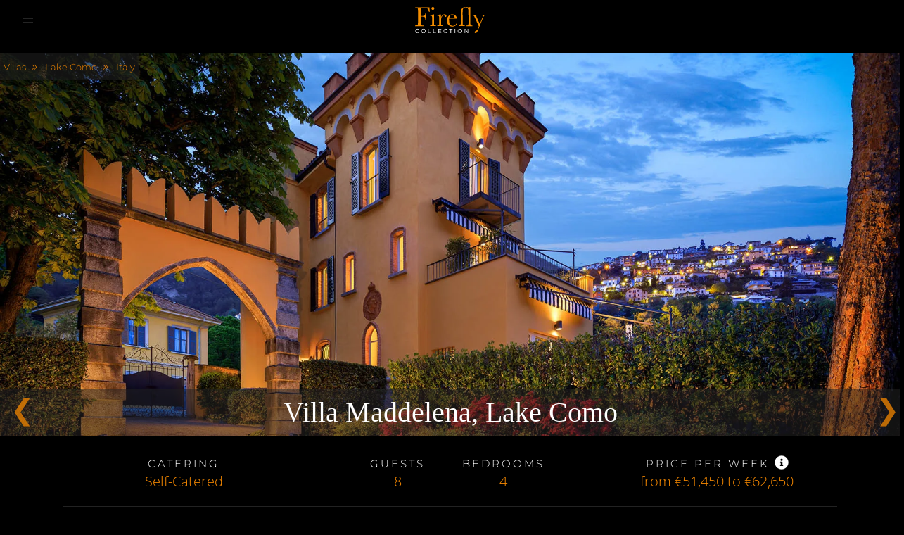

--- FILE ---
content_type: text/html; charset=UTF-8
request_url: https://www.firefly-collection.com/property/villa-maddelena-lake-como/
body_size: 78883
content:
<!DOCTYPE html>
<html lang="en-GB" prefix="og: https://ogp.me/ns#">
<head>
<title>Villa Maddelena, Lake Como - Firefly Collection</title>

<link crossorigin data-rocket-preconnect href="https://fd505970.delivery.rocketcdn.me" rel="preconnect">
<link crossorigin data-rocket-preconnect href="https://www.gstatic.com" rel="preconnect">
<link crossorigin data-rocket-preconnect href="https://embed.tawk.to" rel="preconnect">
<link crossorigin data-rocket-preconnect href="https://maps.googleapis.com" rel="preconnect">
<link crossorigin data-rocket-preconnect href="https://www.googletagmanager.com" rel="preconnect">
<link crossorigin data-rocket-preconnect href="https://www.google.com" rel="preconnect">
<link crossorigin data-rocket-preload as="font" href="https://fonts.gstatic.com/s/librebaskerville/v24/kmKUZrc3Hgbbcjq75U4uslyuy4kn0olVQ-LglH6T17uj8Q4iDgNP.woff2" rel="preload">
<link crossorigin data-rocket-preload as="font" href="https://fonts.gstatic.com/s/baskervville/v20/YA9Br0yU4l_XOrogbkun3kQ6vLFYXmpq8sRsYuDrigS4dA.woff2" rel="preload">
<link crossorigin data-rocket-preload as="font" href="https://fd505970.delivery.rocketcdn.me/wp-content/uploads/elementor/google-fonts/fonts/opensans-memvyags126mizpba-uvwbx2vvnxbbobj2ovts2mu1ab.woff2" rel="preload">
<link crossorigin data-rocket-preload as="font" href="https://fd505970.delivery.rocketcdn.me/wp-content/uploads/elementor/google-fonts/fonts/opensans-memvyags126mizpba-uvwbx2vvnxbbobj2ovtugmu1ab.woff2" rel="preload">
<link crossorigin data-rocket-preload as="font" href="https://fd505970.delivery.rocketcdn.me/wp-content/uploads/elementor/google-fonts/fonts/opensans-memvyags126mizpba-uvwbx2vvnxbbobj2ovts-muw.woff2" rel="preload">
<link crossorigin data-rocket-preload as="font" href="https://fd505970.delivery.rocketcdn.me/wp-content/uploads/elementor/google-fonts/fonts/baskervville-ya9ur0yu4l_xorogbkun3kqqsjmp.woff2" rel="preload">
<link crossorigin data-rocket-preload as="font" href="https://fd505970.delivery.rocketcdn.me/wp-content/uploads/elementor/google-fonts/fonts/montserrat-jtusjig1_i6t8kchkm459wdhyzbi.woff2" rel="preload">
<link crossorigin data-rocket-preload as="font" href="https://fd505970.delivery.rocketcdn.me/wp-content/uploads/elementor/google-fonts/fonts/montserrat-jtusjig1_i6t8kchkm459wlhyw.woff2" rel="preload">
<link crossorigin data-rocket-preload as="font" href="https://fd505970.delivery.rocketcdn.me/wp-content/themes/FDRY-version-2/slick/slick/fonts/slick.woff" rel="preload">
<style id="wpr-usedcss">img:is([sizes=auto i],[sizes^="auto," i]){contain-intrinsic-size:3000px 1500px}.cmplz-blocked-content-notice{display:none}.cmplz-blocked-content-container,.cmplz-wp-video{animation-name:cmplz-fadein;animation-duration:.6s;background:#fff;border:0;border-radius:3px;box-shadow:0 0 1px 0 rgba(0,0,0,.5),0 1px 10px 0 rgba(0,0,0,.15);display:flex;justify-content:center;align-items:center;background-repeat:no-repeat!important;background-size:cover!important;height:inherit;position:relative}.cmplz-blocked-content-container iframe,.cmplz-wp-video iframe{visibility:hidden;max-height:100%;border:0!important}.cmplz-blocked-content-container .cmplz-blocked-content-notice,.cmplz-wp-video .cmplz-blocked-content-notice{white-space:normal;text-transform:initial;position:absolute!important;width:100%;top:50%;left:50%;transform:translate(-50%,-50%);max-width:300px;font-size:14px;padding:10px;background-color:rgba(0,0,0,.5);color:#fff;text-align:center;z-index:98;line-height:23px}.cmplz-blocked-content-container .cmplz-blocked-content-notice .cmplz-links,.cmplz-wp-video .cmplz-blocked-content-notice .cmplz-links{display:block;margin-bottom:10px}.cmplz-blocked-content-container .cmplz-blocked-content-notice .cmplz-links a,.cmplz-wp-video .cmplz-blocked-content-notice .cmplz-links a{color:#fff}.cmplz-blocked-content-container div div{display:none}.cmplz-wp-video .cmplz-placeholder-element{width:100%;height:inherit}@keyframes cmplz-fadein{from{opacity:0}to{opacity:1}}@font-face{font-family:'Libre Baskerville';font-style:normal;font-weight:400;font-display:swap;src:url(https://fonts.gstatic.com/s/librebaskerville/v24/kmKUZrc3Hgbbcjq75U4uslyuy4kn0olVQ-LglH6T17uj8Q4iDgNP.woff2) format('woff2');unicode-range:U+0000-00FF,U+0131,U+0152-0153,U+02BB-02BC,U+02C6,U+02DA,U+02DC,U+0304,U+0308,U+0329,U+2000-206F,U+20AC,U+2122,U+2191,U+2193,U+2212,U+2215,U+FEFF,U+FFFD}.ui-datepicker{text-align:center}.ui-datepicker-trigger{margin:0 0 0 5px;vertical-align:text-top}.ui-datepicker{font-family:'Open Sans',Arial,sans-serif;margin-top:2px;padding:0!important;border-color:#c9f0f5!important}.ui-datepicker{width:320px}.ui-datepicker table{width:320px;table-layout:fixed;background:#fff;border:1px solid #ccc}.ui-datepicker-title{line-height:35px!important;margin:0 10px!important}.ui-datepicker-prev span{display:none!important}.ui-datepicker-next{text-align:center}.ui-datepicker-next span{display:none!important}.ui-datepicker-prev{background-color:transparent!important;background-image:url('[data-uri]')!important;height:12px!important;width:7px!important;margin:14px 12px;display:inline-block;left:0!important;top:0!important}.ui-datepicker-next{cursor:pointer}.ui-datepicker-prev{cursor:pointer}.ui-datepicker-next{background-color:transparent!important;background-image:url('[data-uri]')!important;height:12px!important;width:8px!important;margin:14px 12px;display:inline-block;right:0!important;top:0!important}.ui-datepicker-month{border-radius:2px;background-color:#000;width:110px!important;height:22px;font-family:'Open Sans'!important;color:#f48700;font-size:14px!important;font-weight:600;text-align:left;border:none!important;margin-right:17px!important;vertical-align:text-top}.ui-datepicker-year{border-radius:2px;background-color:#000;width:61px!important;height:22px;border:none!important;font-family:'Open Sans'!important;color:#f48700;font-size:14px!important;font-weight:600;text-align:left;vertical-align:text-top}.ui-datepicker-month option,.ui-datepicker-year option{color:#3985a0!important;background-color:#fff!important;font-family:'Open Sans'!important;font-size:14px!important;font-weight:600}.ui-datepicker-month option[selected],.ui-datepicker-year option[selected]{background-color:#e5edf0!important}.ui-datepicker .ui-state-hover{border:0!important}.ui-datepicker td{vertical-align:top}.ui-datepicker .ui-state-default{border-radius:2px;border-color:#edebeb!important;width:24px;height:24px;padding:0!important;line-height:24px;text-align:center!important;font-family:'Open Sans',Arial,sans-serif;color:#707070;font-size:13px;font-weight:400!important;margin:7px 0 0 4px}.ui-datepicker .ui-state-default.ui-state-highlight{background-color:#f48700!important;color:#fff!important;margin:0}.ui-datepicker td{width:33px}.ui-state-default.ui-state-hover{border-color:#dcdcdc;background-color:#cff3f8!important}.ui-datepicker .ui-state-active{background-color:#f48700!important;color:#fff!important;margin:0}.ui-datepicker-calendar thead tr th{font-family:'Open Sans',Arial,sans-serif;color:#f48700;font-size:12px;font-weight:300;padding:.45em .3em!important}.ui-datepicker-close{display:none}.ui-datepicker thead{background-color:#f5f5f5}.ui-state-default.ui-datepicker-current{float:none!important;font-family:'Open Sans',Arial,sans-serif;color:#fff;font-size:14px;font-weight:300;text-align:left;border-width:0!important;border:none;vertical-align:top;margin:0!important;background-color:transparent!important}.ui-datepicker-buttonpane.ui-widget-content{text-align:center;background-color:#3e9aba;margin:0!important;height:28px;padding:0!important}.autocomplete{position:relative;display:inline-block;margin-top:20px}*{margin:0;padding:0}body{margin:0!important;padding:0;background:#000;color:#fff;font-family:'Open Sans',sans-serif}img{max-width:100%}input[type=checkbox]{margin-top:-25px}input[type=checkbox]{-webkit-font-smoothing:antialiased;text-rendering:optimizeSpeed;width:13px;height:13px;margin:0;margin-right:1px;display:block;float:left;position:relative;cursor:pointer;margin-top:4px}input[type=checkbox]:after{content:"";vertical-align:middle;text-align:center;line-height:13px;position:absolute;cursor:pointer;height:13px;width:13px;left:0;top:0;font-size:10px;-webkit-box-shadow:inset 0 1px 1px #d4702a,0 1px 0 #d4702a;-moz-box-shadow:inset 0 1px 1px #d4702a,0 1px 0 #d4702a;box-shadow:inset 0 1px 1px #d4702a,0 1px 0 #d4702a;background:#d4702a}input[type=checkbox]:checked:hover:after,input[type=checkbox]:hover:after{background:#d4702a;content:'\25FB';color:#fff}input[type=checkbox]:checked:after{background:#d4702a;content:'\2714';color:#fff}#hamburgerco{margin:0!important;background-color:transparent;background-image:url(https://fd505970.delivery.rocketcdn.me/wp-content/themes/FDRY-version-2/images/hamburger-menu.svg);background-position:center;background-repeat:no-repeat;position:relative;background-size:15px;cursor:pointer;display:block;top:5px;margin-right:30px;background-position-y:center;background-position-x:left}#hamburgerco.active{background-image:url(https://fd505970.delivery.rocketcdn.me/wp-content/themes/FDRY-version-2/images/close-menu.svg)}.close-menuco{display:none;position:absolute;top:18px;right:5px;color:#fff;cursor:pointer;font-size:22px;padding:15px}nav.principal-menu.comp ul li a{border:0!important;padding:0!important;background-image:none}.link-companies{font-size:15px;font-weight:500;letter-spacing:.15px;color:#fff;padding-right:30px}.menu-companies{z-index:999;height:100vh;background-color:#000;position:fixed;top:0;right:-100%;width:100%;transition:.8s;top:50px}.menu-companies.active{right:0}.menu-companies .column{width:100%!important}.menu-companies ul{background-color:#000;max-width:100%;float:none;color:#fff}.menu-companies ul li{display:block;width:100%;text-align:left;margin-right:0!important}.menu-companies ul li a{display:inline-block;font-size:16px;padding:23px 30px;font-family:Montserrat,sans-serif;text-transform:uppercase;letter-spacing:3px;color:#f48700}.menu-companies ul li p{color:#fff;font-size:15px;line-height:25px;text-transform:lowercase}.menu-companies ul li p:first-letter{text-transform:uppercase}#hamburgerco{display:inline-block;padding:31px 0;position:relative;top:8px}.close-menuco{display:block}.menu-companies ul li.menu-item-has-children{background-image:url(https://fd505970.delivery.rocketcdn.me/wp-content/themes/FDRY-version-2/images/arrow-down-filled-triangle.svg);background-repeat:no-repeat;background-position-y:22px;background-position-x:95%}.menu-companies ul li.menu-item-has-children ul li.menu-item-has-children{background-image:none}.menu-companies ul li.menu-item-has-children:hover ul{display:block}.menu-companies ul li ul{background-color:#222;display:none}.menu-companies ul li ul li a{background-color:transparent!important;color:#f48700!important}.menu-companies ul li ul li.menu-item-has-children{background-image:url(https://fd505970.delivery.rocketcdn.me/wp-content/themes/FDRY-version-2/images/arrow-down-filled-triangle.svg)!important;background-repeat:no-repeat!important;background-position-y:22px!important;background-position-x:95%!important;background-size:10px!important}.menu-companies ul li ul li.menu-item-has-children.active>ul{display:block!important;position:relative!important}.menu-companies ul li ul li ul{background:#000!important;display:none!important}.menu-companies ul li ul li ul li{border-bottom:0!important}.menu-companies ul li ul li ul li a{background-color:transparent!important;color:#fff!important;border-bottom:0!important;background-image:none!important}#count-circle{display:inline-block;background-color:#f48700;border-radius:50px;width:15px;height:auto;font-size:10px;padding:5px;text-align:center}.container{width:95%;max-width:1300px;margin:0 auto;display:block}.clear{clear:both;font-size:1px;height:0;line-height:0}.right{text-align:right;float:right!important}.center{text-align:center}.table-cell{width:100%;display:table-cell;background-color:rgba(102,102,102,.2);vertical-align:middle;transition:.8s}.column{display:block;width:100%;float:left}.c_10{width:10%}.c_45{width:45%}.c_50{width:50%}h1,h2,h3,h4{font-weight:700;font-family:Baskerville,serif}h1{font-size:40px;line-height:57px;font-weight:100!important}h2{font-size:31px;line-height:47px}h3{font-size:23px;line-height:30px;font-weight:100}h4{font-size:21px;line-height:27px;font-weight:100}p{font-size:18px;line-height:20px}li{font-size:13px;line-height:20px}a{text-decoration:none;transition:.8s}p a{color:#f48700}strong{font-weight:700}.read-more{text-transform:capitalize;display:inline-block;background:#f48700;padding:10px 40px;color:#fff;font-size:18px;font-weight:300}.read-more:hover{background-color:#d7995d;color:#fff}header{background-color:#000;position:fixed;width:100%;z-index:99999}header .container{max-width:1400px}.logo{display:block;margin:15px auto;font-size:18px;text-align:center}.logo svg{height:18px}.logo-header{position:relative;width:75%}.lup-icon{width:10px}.modal{min-width:258px;display:none;position:fixed;z-index:2;padding-top:100px;left:0;top:0;width:100%;height:100%;overflow:auto;transition:2s}.map-icon{width:50px;position:relative;top:4px;margin-top:-55px}.close{color:#aaa;text-align:right;font-size:28px;font-weight:700}.close:focus,.close:hover{color:#000;text-decoration:none;cursor:pointer}.countriesHTML select{text-transform:uppercase}.regionsHTML select{text-transform:uppercase}.ajax-loader{width:100%;height:40px;padding:5px 26px;background:#fff;margin-bottom:10px}.countriesHTML,.regionsHTML{background:0 0!important;border:none!important;width:100%!important;height:auto!important;padding:0!important}input[type=submit]{-webkit-appearance:none;-moz-appearance:none;appearance:none}nav ul{list-style:none}nav ul li{display:inline-block}nav ul li a:hover{border-bottom:5px solid #f48700}.menu-my-principal-menu-right-container{display:inline-block}.images-header{display:inline-block;position:relative;top:-30px}.images-header img{margin:0 10px}nav ul li{float:left;text-transform:uppercase;list-style:none}nav ul li a{display:block;font-size:12px;padding:23px 10px;margin:0 5px;font-family:Montserrat,sans-serif;text-transform:uppercase;letter-spacing:3px;color:#f48700;border-bottom:5px solid transparent}#menu-my-principal-menu-right li:first-of-type a{background-image:none}nav ul li.menu-item-has-children a{background-image:url(https://fd505970.delivery.rocketcdn.me/wp-content/themes/FDRY-version-2/images/arrow-down-filled-triangle.svg);background-repeat:no-repeat;background-position-x:100%;background-position-y:center;background-size:5px}nav ul li ul{display:none;background:rgba(0,0,0,.9);width:100%;max-width:900px;left:0;z-index:999;columns:3;column-gap:30px}nav ul li ul li ul{columns:1}nav ul li ul li{width:100%;position:initial;float:none;display:inline-block;margin-top:20px}nav ul li ul li{width:100%;margin:0 0 5px}nav ul li ul li.menu-item-has-children a{background-image:none}nav ul li ul li a{width:90%;padding:10px 5%}nav ul li ul li a:hover{border-bottom:5px solid transparent}nav ul li.active ul{display:block;position:absolute;padding:20px 0;width:900px;transition:2s}nav ul li.active ul li ul{display:block!important;position:initial;background:0 0;padding:0}nav ul li ul li ul{display:block!important;width:auto!important}nav ul li ul li ul li{list-style:square inside;width:100%!important}nav ul li ul li ul li a{color:#fff;padding:0 5%;width:90%}nav ul li ul li ul li a:hover{border-bottom:5px solid transparent!important}.wrap{transition:.8s;margin:auto!important;font-size:0!important;text-align:center!important;background-position:bottom!important;background-size:125px!important;background-repeat:no-repeat!important;position:absolute!important;padding:130px 0 10px!important;background-color:#000!important;width:170px!important;left:0;right:0}.wrap.highlight{padding-top:10px!important}.wrap.highlight .logo-header{width:61%}a:focus,input.form-control:focus,input:focus{outline:0!important;outline-width:0!important;box-shadow:none;-moz-box-shadow:none;-webkit-box-shadow:none}#banner-home .slick-prev{left:0}#banner-home .slick-next{right:0}#banner-home .slick-prev::before{content:"\00a0 "!important;background-image:url(https://fd505970.delivery.rocketcdn.me/wp-content/themes/FDRY-version-2/images/left-arrow.svg);background-repeat:no-repeat;background-size:20px;background-position-y:center;padding:10px;display:block;background-position-x:center}#banner-home .slick-next::before{content:"\00a0 "!important;background-image:url(https://fd505970.delivery.rocketcdn.me/wp-content/themes/FDRY-version-2/images/right-arrow.svg);background-repeat:no-repeat;background-size:20px;background-position-y:center;padding:10px;display:block;background-position-x:center}#banner-home .slick-next,#banner-home .slick-prev{background-color:#f48700;width:55px;height:45px;opacity:.8;z-index:999}#banner-home .slick-next:hover,#banner-home .slick-prev:hover{opacity:1}#comments .slick-next{right:0!important}#comments .slick-prev{left:0!important;z-index:999999}#comments .slick-prev::before{content:"\00a0 "!important;background-image:url(https://fd505970.delivery.rocketcdn.me/wp-content/themes/FDRY-version-2/images/left-arrow.svg);background-repeat:no-repeat;background-size:20px;background-position-y:center;padding:10px;display:block;background-position-x:center}#comments .slick-next::before{content:"\00a0 "!important;background-image:url(https://fd505970.delivery.rocketcdn.me/wp-content/themes/FDRY-version-2/images/right-arrow.svg);background-repeat:no-repeat;background-size:20px;background-position-y:center;padding:10px;display:block;background-position-x:center}#comments .slick-next,#comments .slick-prev{background-color:#f48700;width:55px;height:45px;opacity:.8;z-index:999}#comments .slick-next:hover,#comments .slick-prev:hover{opacity:1}#inspiration .slick-prev::before{content:"\00a0 "!important;background-image:url(https://fd505970.delivery.rocketcdn.me/wp-content/themes/FDRY-version-2/images/left-arrow.svg);background-repeat:no-repeat;background-size:20px;background-position-y:center;padding:10px;display:block;background-position-x:center}#inspiration .slick-next::before{content:"\00a0 "!important;background-image:url(https://fd505970.delivery.rocketcdn.me/wp-content/themes/FDRY-version-2/images/right-arrow.svg);background-repeat:no-repeat;background-size:20px;background-position-y:center;padding:10px;display:block;background-position-x:center}#inspiration .slick-next,#inspiration .slick-prev{background-color:#f48700;width:55px;height:45px;opacity:.8}#inspiration .slick-next:hover,#inspiration .slick-prev:hover{opacity:1}#inspiration .slick-prev{left:0!important;z-index:999}#inspiration .slick-next{right:0!important}#contact{background-color:#312e2e;color:#fff;text-align:center}#contact p{color:#fff;font-size:18px;font-weight:300;max-width:520px;width:100%;margin-bottom:20px}.panel{padding:0 18px;display:none;background-color:#fff;overflow:hidden;transition:1.5s}#property-gallery .slick-prev{left:0!important;z-index:999}#property-gallery .slick-next{right:0!important}#property-gallery .slick-prev::before{content:"\00a0 "!important;background-image:url(https://fd505970.delivery.rocketcdn.me/wp-content/themes/FDRY-version-2/images/left-arrow.svg);background-repeat:no-repeat;background-size:20px;background-position-y:center;padding:10px;display:block;background-position-x:center}#property-gallery .slick-next::before{content:"\00a0 "!important;background-image:url(https://fd505970.delivery.rocketcdn.me/wp-content/themes/FDRY-version-2/images/right-arrow.svg);background-repeat:no-repeat;background-size:20px;background-position-y:center;padding:10px;display:block;background-position-x:center}#property-gallery .slick-next,#property-gallery .slick-prev{background-color:#f48700;width:55px;height:45px;opacity:.8}#property-gallery .slick-next:hover,#property-gallery .slick-prev:hover{opacity:1}.filters select{text-transform:uppercase;display:block;background:0 0;padding:5px 26px;color:#fff;font-size:14px;letter-spacing:2px;line-height:30px;-webkit-appearance:none;-moz-appearance:none;appearance:none;-webkit-border-radius:0;-moz-border-radius:0;border-radius:0;border:1px solid #ccc;outline:0;width:100%;cursor:pointer;background-image:url(https://fd505970.delivery.rocketcdn.me/wp-content/themes/FDRY-version-2/images/arrowselect2.png);background-repeat:no-repeat;background-position-x:95%;background-position-y:center;background-size:20px;-moz-appearance:none;-webkit-appearance:none;appearance:none}.filters .read-more{font-size:12px;padding:14px 5%;width:90%;text-align:center;text-transform:uppercase}.filters input[type=submit]{background:#f48700;padding-top:0;line-height:1;height:43px;border:none;outline:0;display:block;width:100%;color:#fff;font-size:inherit;font-family:inherit;font-weight:300}.author{margin-top:30px}.author h3{color:#f48700;font-size:32px;font-weight:300}input[type=date]{width:90%;height:40px;padding:5px 10px;display:block;-webkit-appearance:textfield;-moz-appearance:textfield;min-height:1.2em;background-repeat:no-repeat;background-position-x:98%;background-position-y:center;background-size:15px;border:1px solid #7a7a7a;background-color:#fff;border-radius:0}textarea{color:#000!important;border-radius:0;font-size:16px;margin-bottom:10px;font-family:'Open Sans',sans-serif!important;width:100%;padding:11px 0;border:none;border-bottom:1px solid #191818}textarea{height:70px}.closeform{color:#aaa;float:right;font-size:28px;font-weight:700}.closeform:focus,.closeform:hover{color:#000;text-decoration:none;cursor:pointer}#add-shortlist{top:0;left:0;bottom:0;right:0;background:0 0;z-index:99999;width:100%;height:100%;display:none;position:relative}#add-shortlist .container{max-width:250px;padding:25px;margin-top:0;background:rgba(56,56,56,.9);top:65%;position:fixed;left:2%;border:2px solid #fff}#add-shortlist .container p{color:#fff;margin:0 0 5px}#modal-shortlist-msg{font-weight:300}#add-shortlist .container p span{display:inline-block;color:#f48700;padding:5px;float:right;position:absolute;right:10px;top:0;font-weight:600;font-size:28px}#add-shortlist .link-text{display:inline-block;font-size:12px;font-family:Montserrat,sans-serif;text-transform:uppercase;letter-spacing:3px;color:#f48700;margin:20px 0 0;font-weight:500}#gallery{background-color:#f5f5f5;position:relative;padding:0;text-align:center;margin:0}#main ul{padding-left:20px}#map{width:100%;height:500px}.acf-map{width:100%;height:500px}.acf-map img{max-width:inherit!important}.grecaptcha-badge{visibility:hidden}footer{padding:50px 0 10px;color:#fff;background-color:#111}footer a{color:#fff}footer a:hover{color:#f8cd46}footer li{list-style:none}footer li a{font-family:Montserrat,sans-serif;color:#fff;text-transform:uppercase;font-weight:300;line-height:40px;letter-spacing:3px;font-size:11px}.hide-mobiles{display:inline-block}@media(max-width:1331px){nav ul li a{padding:23px 10px}}@media(max-width:1160px){.wrap{width:auto!important}#hamburgerco,.images-header{transform:scale(.9)}}@media(max-width:1120px){nav ul li a{font-size:10px}}@media(max-width:1070px){nav ul li a{padding:15px!important}}@media(max-width:1360px){.hide-mobiles{display:none!important}.images-header{top:25px}.images-header img{margin:0 5px}nav ul li a{font-size:12px;width:90%;padding:15px 5%!important}.menu-companies ul li a{width:90%;padding:15px 5%!important}.hmbgr{display:block!important}.menu-my-principal-menu-left-container{display:none!important}nav .menu-my-principal-menu-right-container{display:none!important}.hmbgr .menu-my-principal-menu-left-container{display:block!important}.hmbgr .menu-my-principal-menu-right-container{display:block!important}header .c_45.right{position:relative}header .c_45{width:35%}header .c_10{width:30%}.wrap{position:relative!important;text-align:initial!important;padding:10px 0!important;left:0!important}.logo-header{position:relative;max-width:100px;margin:0 auto;display:block}.wrap.highlight .logo-header{width:50%}.menu-companies{overflow-y:scroll}}@media(max-width:900px){.filters .column{width:100%}}@media(max-width:800px){footer .c_50{width:100%}footer li a{font-size:13px}}@media(max-width:750px){.banner-type .information{padding-top:100px!important;padding-bottom:100px!important;display:block!important;text-align:center}.banner-type .image{text-align:center!important;padding-top:30px!important}.banner-type .information h3{font-size:22px!important;line-height:25px!important}.banner-type .information h2{font-size:32px!important;line-height:34px!important}.banner-type .information p{font-size:18px!important;line-height:20px!important}}@media(max-width:700px){.service .column{width:100%}}@media(max-width:610px){#contact p{max-width:100%}}img{height:auto}@media(max-width:950px){header{position:fixed!important}}.filters select optgroup,.filters select option{background:#312e2e!important;text-shadow:0 1px 0 rgba(0,0,0,.4)}.wrap{z-index:99999}.big-style-menu li a{font-family:Montserrat,sans-serif}.big-style-menu .sub-menu{width:100%;height:100vh;left:0;max-width:100%;padding:0;flex-wrap:nowrap;gap:0}.big-style-menu li.active .sub-menu{display:flex}.big-style-menu .sub-menu li{display:none;padding:0;break-inside:avoid-column;padding:0 5%;width:90%}.big-style-menu .sub-menu li:first-child,.big-style-menu .sub-menu li:nth-child(2){display:block!important;background-color:#222}.big-style-menu .sub-menu li a{display:block;width:100%!important;max-width:100%;margin:25px auto 15px;font-size:26px;line-height:30px;font-weight:300;text-align:center;padding:0;font-family:'Libre Baskerville','Open Sans',serif;text-transform:none;letter-spacing:normal!important}.big-style-menu .sub-menu li:first-child a,.big-style-menu .sub-menu li:nth-child(2) a{color:#fff}.big-style-menu .sub-menu li:nth-child(2) ul li a{text-align:right!important}.big-style-menu .sub-menu li:first-child .sub-menu li a{text-align:left!important}.big-style-menu .sub-menu li.menu-item-151284 .sub-menu{columns:3;column-gap:10px;max-height:calc(95vh - 110px)!important}.big-style-menu .sub-menu li.menu-item-151222 .sub-menu,.big-style-menu .sub-menu li.menu-item-151223 .sub-menu,.big-style-menu .sub-menu li.menu-item-151264 .sub-menu{columns:3;column-gap:10px;max-height:calc(95vh - 110px)!important}.big-style-menu .sub-menu .sub-menu{columns:1;margin:auto;column-gap:0;height:auto;display:block!important;margin-top:15px}.big-style-menu .sub-menu .sub-menu .sub-menu{columns:1!important;margin-top:5px!important}.big-style-menu .sub-menu .sub-menu li{background-color:transparent!important;display:block!important;width:100%!important;padding:0!important}.big-style-menu .sub-menu .sub-menu li a{color:#f48700!important;font-size:19px!important;line-height:24px;margin:0 auto!important;text-transform:none;font-family:Baskerville,'Open Sans',serif;letter-spacing:normal!important;break-inside:avoid}.big-style-menu .sub-menu .sub-menu li a:hover{text-decoration:underline}.big-style-menu .sub-menu .sub-menu .menu-item-has-children .sub-menu{height:auto;position:relative;margin-bottom:15px}.big-style-menu .sub-menu .sub-menu .menu-item-has-children .sub-menu li{display:block;margin:0}.big-style-menu .sub-menu .sub-menu .menu-item-has-children .sub-menu li a{color:#fff!important;font-size:14px!important;line-height:16px;margin:0;font-family:Montserrat,sans-serif;letter-spacing:normal!important}.btn-close{display:block!important;width:140px!important;height:auto!important;position:fixed;bottom:10%;left:calc(50% - 90px);padding:0!important;z-index:9999;display:none!important}.active .btn-close{display:inline-block!important;z-index:10}.btn-close a{cursor:pointer;display:block!important;height:auto!important;border:1px solid #000!important;padding:10px 20px!important;color:#f48700;text-align:center!important;font-size:12px!important;line-height:20px!important;margin:0;background-image:none!important;background-color:#000;text-transform:uppercase!important;letter-spacing:3px;font-family:Montserrat,sans-serif!important}.btn-close a:hover{border:1px solid #f48700!important;background-color:#f48700;color:#000}.big-style-menu li .sub-menu li .sub-menu:after{display:none}#close-btn-top{display:none;width:250px!important;height:155%!important;position:fixed;bottom:0;left:calc(50% - 125px);padding:0!important;background-color:transparent;z-index:99999}.border-nav-white a{border:1px solid #fff!important;padding:12px 18px;vertical-align:middle;display:inline-block;margin:12px 5px 12px 15px;color:#fff;font-family:Montserrat,sans-serif;text-transform:uppercase;letter-spacing:3px;font-size:12px}.border-nav-white a:hover{border:1px solid #f48700!important;color:#f48700}@media(min-width:1360px){.wrap.highlight{padding-top:15px!important}.menu-companies ul li ul{background-color:#393839!important}.menu-companies ul li ul li a{text-transform:none!important}.menu-companies ul li ul li ul{background-color:#f7f7f7!important}.menu-companies ul li ul li ul li a{color:#000!important;font-family:Baskerville,'Open Sans',serif}.menu-companies ul li ul li ul li ul{background-color:#fff!important}.menu-companies ul li ul li ul li ul li a{color:#f48700!important;font-size:14px;line-height:16px;font-family:Montserrat,sans-serif}.btn-close{display:none!important}}.banner-type{width:100%;position:relative;background-color:#333}.banner-type .bag-img{width:100%;height:100%;top:0;left:0;position:absolute;object-fit:cover;object-position:center}.banner-type .information h2{color:#f48700;max-width:700px;font-weight:300;font-size:50px;line-height:53px;margin-bottom:25px}.banner-type .image{text-align:right}.banner-type .image img{display:inline-block;max-width:160px;width:100%}.banner-type .read-more{margin-top:10px;background-color:#000!important;color:#f48700!important;font-family:Montserrat,Sans-serif;font-size:12px;font-weight:300;text-transform:uppercase;letter-spacing:3px;margin-right:20px}.banner-type .read-more:hover{color:#000!important;background-color:#f48700!important}.open-tip .elementor-icon{fill:#fff}#wpadminbar{height:auto!important}.open-search{cursor:pointer!important}.wpforms-error:before{background-color:#f48d00!important}.wpforms-required-label{color:#f48d00!important}.wpforms-error{font-weight:400!important;color:#f48d00!important;padding:0 0 0 5px!important;position:relative}input.wpforms-error{border-color:#f48d00!important}.loading{padding:50px 0;text-align:center}.loader{display:block;width:30px;height:30px;border:5px solid #ccc;border-top:5px solid #f48700;border-radius:50%;animation:1s linear infinite spin;margin:10px auto}@keyframes spin{0%{transform:rotate(0)}100%{transform:rotate(360deg)}}video:-moz-full-screen,video:-webkit-full-screen,video:fullscreen{position:fixed!important;top:0!important;left:0!important;width:100vw!important;height:100vh!important;z-index:99999!important;background:#000!important}video::-webkit-media-controls-fullscreen-button{display:none!important}.btn-line .container h2{color:#fff;font-family:Baskervville,Sans-serif;font-size:50px;line-height:60px;font-weight:100;stroke:#000;margin-bottom:25px;text-align:center}.banner-type .information .h2{color:#f48700;max-width:700px;font-weight:300;font-size:50px;line-height:53px;margin-bottom:25px}footer{z-index:100!important}@font-face{font-family:Baskervville;font-style:normal;font-weight:400;font-display:swap;src:url(https://fonts.gstatic.com/s/baskervville/v20/YA9Br0yU4l_XOrogbkun3kQ6vLFYXmpq8sRsYuDrigS4dA.woff2) format('woff2');unicode-range:U+0000-00FF,U+0131,U+0152-0153,U+02BB-02BC,U+02C6,U+02DA,U+02DC,U+0304,U+0308,U+0329,U+2000-206F,U+20AC,U+2122,U+2191,U+2193,U+2212,U+2215,U+FEFF,U+FFFD}.container{max-width:1400px;width:95%;margin:auto;display:block}.container.second{max-width:900px}.property-information .card-property .image-property .slick-prev{font-family:Montserrat,sans-serif;left:15px!important;z-index:99!important;top:calc(50% - 20px)!important}.property-information .card-property .image-property .slick-prev:before{color:#f48700!important;content:"❮"!important}.property-information .card-property .image-property .slick-next{font-family:Montserrat,sans-serif;right:15px!important;z-index:99!important;top:calc(50% - 20px)!important}.property-information .card-property .image-property .slick-next:before{color:#f48700!important;content:"❯"!important}.tool-tip-modal{position:fixed;width:100%;height:100vh;background-color:rgba(0,0,0,.6);left:0;transition:.6s;top:calc(-100% - 100vh);z-index:99999;justify-content:center;display:flex;align-items:center;overflow-y:auto}.tool-tip-modal.active{top:0}.tool-tip-modal .container{width:635px;padding:30px;background-color:rgba(0,0,0,.8);position:relative}.tool-tip-modal .container .close{top:15px!important}.tool-tip-modal h2{color:#f48700;font-family:Baskervville,Sans-serif;font-size:30px;font-weight:100;margin-bottom:25px;text-align:center}.tool-tip-modal h3{color:#f48700;font-family:Baskervville,Sans-serif;font-size:23px;font-weight:100;margin-bottom:25px;margin-top:35px;text-align:center}.tool-tip-modal p{color:#edf5fe;font-family:"Open Sans",Sans-serif;font-weight:100;text-align:center;margin-bottom:15px}.read-more.second{background:#222;color:#f48700}.read-more.second:hover{background:#f48700;color:#fff}.close{position:absolute;top:-5px;right:25px;font-size:32px;font-weight:700;color:#f48700;cursor:pointer}.close:hover{color:#fff}.read-more{font-family:Montserrat,Sans-serif!important;font-size:12px!important;font-weight:400!important;text-transform:uppercase!important;letter-spacing:3px!important}.read-more svg{display:inline-block;height:20px;vertical-align:top;fill:#f48700;margin:1px 5px 0 0}.read-more:hover svg{fill:#222222}.section-property_features ul{-moz-columns:2;columns:2;-moz-column-gap:40px;column-gap:40px;text-align:center;margin-top:40px}.section-property_features ul li{list-style:none;margin-bottom:16px;font-size:16px;font-weight:300}.top-style-shortlist{display:block}.top-style-shortlist .container{transition:.6s;border:0!important;background:#000!important;text-align:center!important;top:-100%!important;z-index:999!important;right:0!important;margin:0!important;left:auto!important}.top-style-shortlist .container svg{display:inline-block;height:15px;margin:0 5px 0 0;fill:#f48700}.top-style-shortlist .link-text{margin:10px auto}.top-style-shortlist.active .container{top:60px!important}.searchMap{display:flex;width:calc(100% + 40px);justify-content:center;align-items:center;margin:25px 0 0 -20px;height:calc(100vh - 550px);background-image:url(https://fd505970.delivery.rocketcdn.me/wp-content/themes/FDRY-version-2/images/asia-550184-scaled.webp);background-position:center;background-size:contain;background-repeat:no-repeat}.searchMap a{margin-top:0!important;font-size:17px;line-height:30px}.title{font-weight:400;margin-bottom:35px;color:#fff;font-family:Baskervville,Sans-serif;font-size:30px!important;font-weight:100!important}.title.location{font-size:20px!important}@media (max-width:950px){#gallery{background-color:#000}.property-template-default{padding-top:55px!important}.section-property_features ul{-moz-columns:1;columns:1;-moz-column-gap:0px;column-gap:0;text-align:center}.section-property_features ul li{text-align:left}.section-tax_features{text-align:center!important}.section-tax_features ul li{text-align:center}.full-column ul li a{width:90%;padding:15px 5%!important;display:inline-block;font-size:16px!important;padding:23px 30px;font-family:Montserrat,sans-serif;letter-spacing:3px}}@media (max-width:765px){.property-template-default h1.page-title{font-size:24px!important;line-height:32px!important;font-weight:100!important;padding:5px 25px 7px;width:calc(100% - 50px)}.property-template-default .property-main h2,.property-template-default .property-main h3{font-size:32px!important;line-height:46px!important}}a.elementor-animation-push[href^="#"]{opacity:0;pointer-events:none;transition:opacity .5s ease-in-out}.disabled-field{opacity:.8;pointer-events:none}.icons-menu{background-color:transparent!important;background-image:none!important}.icons-menu a{font-size:0px!important;background-color:transparent!important}.icons-menu ul{display:flex!important;gap:20px;text-align:center;background-color:transparent!important;padding:0 5%}.icons-menu ul li{border:0!important;background-color:transparent!important;text-align:center}.icons-menu ul li a{width:18px;height:18px;background-size:contain;background-position:center;background-repeat:no-repeat!important;background:0 0!important}.icons-menu ul li.search-menu a{background-image:url("https://fd505970.delivery.rocketcdn.me/wp-content/themes/FDRY-version-2/images/magnifying-glass.svg")!important;background-color:transparent!important;background-repeat:no-repeat!important;background-size:contain!important;background-position:center!important}.icons-menu ul li.menu-telephone a{background-image:url("https://fd505970.delivery.rocketcdn.me/wp-content/themes/FDRY-version-2/images/phone.svg")!important;background-color:transparent!important;background-repeat:no-repeat!important;background-size:contain!important;background-position:center!important}input::-moz-placeholder{color:#333!important}input::placeholder{color:#333!important}textarea::-moz-placeholder{color:#333!important}textarea::placeholder{color:#333!important}header{top:0}nav ul li ul{display:block;position:absolute;padding:20px 0;width:900px;transition:2s}nav ul li ul li ul{display:block!important;position:initial;background:0 0;padding:0}.big-style-menu li>.sub-menu{display:flex;top:100%;overflow:hidden;max-height:0;opacity:0}.big-style-menu li>.sub-menu .sub-menu{height:auto;max-height:auto}.big-style-menu li.active .sub-menu{opacity:1;max-height:calc(100vh - 70px)}.big-style-menu li.active .sub-menu .sub-menu{height:auto;max-height:auto}.full-column .sub-menu{flex-direction:column;align-items:center;justify-content:center;background-color:#222}.full-column .sub-menu li{background-color:transparent!important;display:inline-block}.full-column .sub-menu li a{margin:0 auto!important;color:#f48700!important;font-size:20px;background-image:none}.full-column .sub-menu li a:hover{color:#fff!important}#wpforms-form-148718 p{text-align:left!important}.property-main{background-image:linear-gradient(270deg,#222 0%,var(--e-global-color-4aec032) #000)}.property-main h1,.property-main h2,.property-main h3,.property-main h4,.property-main p{color:#fff!important;border:0 solid #fff!important}.property-menu{background-color:rgba(0,0,0,.8);padding:20px;display:inline-block;position:fixed;top:120px;left:0;z-index:100;width:145px}.property-menu ul{list-style:none}.property-menu ul li{margin-bottom:10px}.property-menu a{color:#f48700;font-family:Montserrat,Sans-serif;font-size:12px;font-weight:300;text-transform:uppercase;letter-spacing:3px;text-decoration:none;transition:.6s;padding-right:20px}.property-menu a:hover{color:#fff;padding-left:10px;padding-right:10px}.property-gallery{position:relative;z-index:110;background-color:#000}.property-gallery h1{position:absolute;bottom:0;width:calc(100% - 30px);max-width:100%;text-align:center;background-color:rgba(34,34,34,.5294117647);color:#fff;padding:5px 15px;font-family:Baskerville,serif!important}.property-gallery .gallery-property-slider img{width:100%;height:calc(100vh - 176.22px);-o-object-fit:cover;object-fit:cover;-o-object-position:center;object-position:center}.property-gallery .location-type{position:absolute;top:0;background-color:rgba(34,34,34,.5294117647);font-family:Baskerville,serif!important;padding:9px 15px}.property-gallery .location-type a{font-size:13px}.location-type{background-color:#222;padding:14px 0;position:relative;z-index:999}.location-type p{margin:0;text-align:left;font-family:Montserrat,Sans-serif!important;font-weight:300!important;letter-spacing:3px!important;color:#f48700}.location-type p a{color:#f48700;text-decoration:none;font-family:Montserrat,Sans-serif!important;font-weight:300!important;letter-spacing:normal!important;vertical-align:middle;margin:0}.location-type p a:hover{color:#fff}.quick-info{padding:25px 0;background-color:#000;position:relative;z-index:999}.quick-info ul{display:flex;list-style:none}.quick-info ul li{text-align:center;color:#fff;width:100%}.quick-info ul li.little-li{max-width:150px}.quick-info ul li h3{color:#fff;font-family:Montserrat,Sans-serif;font-size:15px;font-weight:300;text-transform:uppercase;letter-spacing:3px;margin:0}.quick-info ul li p{font-family:"Open Sans",Sans-serif;font-size:20px;font-weight:300;color:#f48700}.open-tip svg{width:20px!important;height:20px!important;margin-bottom:-3px;fill:#fff}.open-tip svg path{fill:#fff}.highlights-info{background-color:#000;text-align:center;padding-top:30px;position:relative;z-index:999}.highlights-info .container{background-color:#222;padding:25px 0;max-width:1100px}.highlights-info .container .trapezoid{height:0;margin-top:-50px;border-bottom:50px solid #222;border-left:550px solid #000;border-right:550px solid #000}.highlights-info h2,.highlights-info h3{color:#fff;font-family:Montserrat,Sans-serif;font-size:15px;font-weight:300;text-transform:uppercase;letter-spacing:3px;margin:0}.highlights-info p{text-align:center;color:#f48700;font-family:"Open Sans",Sans-serif;font-size:20px;font-weight:300;line-height:30px;margin-bottom:10px}.highlights-info p.title{color:#edf5fe;font-family:Montserrat,Sans-serif;font-size:15px;font-weight:300;text-transform:uppercase;letter-spacing:3px}.image-background{position:relative;padding:25px 0;background-attachment:fixed;background-size:cover;background-position:center;border-bottom:1px solid #000}.image-background .container{position:relative;z-index:10;background-color:rgba(0,0,0,.6);color:#fff;max-width:1000px;padding:50px;border:0;min-height:388px;display:flex;flex-direction:column;justify-content:center}.image-background .container h1,.image-background .container h2,.image-background .container h3,.image-background .container h4,.image-background .container p{color:#fff}.image-background .container h3{border:0!important;padding:0}#like-me{position:relative;z-index:9999;background-color:#000;padding-top:50px}#like-me .second h2,#like-me .second h3{color:#edf5fe;font-family:Baskervville,Sans-serif;font-size:50px;font-weight:100;stroke:#000;line-height:60px;margin:0 auto 50px}.more-like-me{display:grid;grid-template-columns:repeat(4,1fr);gap:0;grid-auto-rows:minmax(100px,auto)}.more-like-me .item-box{display:inline-block;width:100%;text-decoration:none;position:relative}.more-like-me .item-box .box-information{min-height:300px;padding:25px;display:flex;flex-direction:column;align-items:flex-start;transition:.6s;position:relative;z-index:10;text-align:left;border:1px solid #000}.more-like-me .item-box .box-information h3{font-size:31px;line-height:47px;color:#fff;text-decoration:none;transition:.6s}.more-like-me .item-box .box-information p{font-size:16px;line-height:18px;text-decoration:none;color:#fff;opacity:0;transition:.6s}.more-like-me .item-box img{position:absolute;top:0;left:0;width:100%;height:100%;-o-object-fit:cover;object-fit:cover;-o-object-position:center;object-position:center;z-index:0;transition:.6s}.more-like-me .item-box img.second-img{opacity:0}.more-like-me .item-box:after{content:"";background-color:rgba(0,0,0,.4);position:absolute;top:0;left:0;width:100%;height:100%;-o-object-fit:cover;object-fit:cover;-o-object-position:center;object-position:center;z-index:0}.more-like-me .item-box:hover .box-information{align-items:flex-end}.more-like-me .item-box:hover .box-information h3{margin-top:60px}.more-like-me .item-box:hover .box-information p{opacity:1}.more-like-me .item-box:hover img.principal-img{opacity:0}.more-like-me .item-box:hover img.second-img{opacity:1}.banner-type{width:100%;position:relative;background-color:#222}.banner-type .bag-img{width:100%;height:100%;top:0;left:0;position:absolute;-o-object-fit:cover;object-fit:cover;-o-object-position:center;object-position:center}.banner-type .information{display:flex;position:relative;align-items:center;gap:20px;width:90%;padding:50px 5%;background-color:rgba(0,0,0,.6)}.banner-type .information .text{width:100%}.banner-type .information .h2,.banner-type .information h2{color:#f48700;max-width:700px;font-weight:300;font-size:50px;line-height:53px;margin-bottom:25px}.banner-type .information h3{color:#fff;font-family:Baskervville,Sans-serif;font-size:30px;line-height:32px;margin-bottom:10px;font-weight:300}.banner-type .information p{color:#fff;font-family:Baskervville,Sans-serif;font-size:18px;line-height:20px;margin-bottom:25px}.banner-type .information .image{text-align:right}.banner-type .information .image img{display:inline-block;max-width:160px;width:100%}.banner-type .information .read-more{background-color:#000!important;color:#f48700!important;font-family:Montserrat,Sans-serif;font-size:12px;font-weight:300;text-transform:uppercase;letter-spacing:3px;display:inline-block;width:auto;margin:10px 10px 10px 0;border-radius:0;border:0}.banner-type .information .read-more:hover{color:#000!important;background-color:#f48700!important}.btn-line .container h2,.btn-line .container h3{color:#fff;font-family:Baskervville,Sans-serif;font-size:50px;line-height:60px;font-weight:100;stroke:#000;margin-bottom:25px;text-align:center}.btn-line .container p{text-align:center;color:#fff;font-family:"Open Sans",Sans-serif;font-weight:300;font-size:18px;line-height:24px;margin-bottom:25px}.black-section{background-color:#000;color:#fff;padding:100px 0}.black-section h1,.black-section h2,.black-section h3,.black-section h4,.black-section p{color:#fff}.black-section label,.black-section legend{color:#fff!important}#wpforms-148718{width:100%!important}#myModal{width:auto}.modal-content{background-color:#000!important;border-radius:0!important;margin:auto!important;padding:85px 20px 0!important;border:1px solid #000!important;width:258px;color:#fff;transition:2s;position:fixed!important;right:0;top:0!important;height:calc(100% - 85px)!important;font-family:Montserrat,sans-serif}.modal-content input[type=number],.modal-content input[type=text]{background-color:#edf5fe!important;color:#333!important;font-size:14px;letter-spacing:2px;padding:10px 12px;margin-bottom:12px;width:calc(100% - 23px);border:0}.modal-content label{font-size:13px;font-weight:100;margin-bottom:20px;display:inline-block}.modal-content input[type=radio]{margin-left:10px;margin-right:10px}.modal-content .close{top:55px}.modal-content h3{letter-spacing:3px;text-align:left;font-family:Montserrat,sans-serif;text-transform:uppercase;font-size:20px!important;margin-bottom:5px;font-weight:100}.modal-content p{font-size:14px;text-align:left;text-transform:uppercase;font-weight:300;margin-bottom:15px}.modal-content input[type=text]{margin-bottom:15px;border:1px solid #353434;background:#000;color:#fff;font-size:14px;letter-spacing:2px;padding:10px 5%;width:90%}.modal-content select{border-radius:0;background:#edf5fe;padding:5px 5%;color:#333;font-size:14px;letter-spacing:2px;width:100%;height:40px;line-height:30px;-webkit-appearance:none;-moz-appearance:none;appearance:none;border-radius:0;border:1px solid #ccc;outline:0;margin-bottom:10px}.modal-content option{text-transform:uppercase}.modal-content input[type=submit]{background:0 0;border:1px solid #f48700;line-height:1;padding:10px 0;border:none;outline:0;display:block;width:100%;color:#f48700;font-size:inherit;font-family:inherit;font-weight:300;border:1px solid #f48700}.modal-content input[type=submit]:hover{background-color:#f48700;color:#fff}.modal-content .orange-link{font-family:Montserrat,sans-serif;font-size:12px;letter-spacing:3px;line-height:14px;color:#f48700;text-align:center;text-transform:uppercase;margin-top:30px;display:block}#banner-type,footer{position:relative;z-index:9999}.property-template-default #map{border-bottom:1px solid #000}.open-featured-menu{position:fixed;bottom:10px;left:10px;display:none;z-index:998}.open-featured-menu img{width:50px;height:50px;opacity:.95;position:absolute;top:0;left:0}.open-featured-menu img.close{display:none}.open-featured-menu.active img.open{display:none}.open-featured-menu.active img.close{display:block}.modal-video{display:block;width:100%;height:100lvh;background-color:#000;position:fixed;z-index:99999;top:0}.modal-video .close-modal{float:right;padding:15px 10px;font-size:24px;border:1px solid #f48700;color:#f48700;margin-top:2.5%}.modal-video .close-modal:hover{background-color:#f48700;color:#fff}.modal-video .gallery-item{width:90%;max-width:900px;display:block;margin:auto}.high-video{display:block;width:100%;max-width:500px;margin:25px auto;cursor:pointer;position:relative}.high-video svg{position:absolute;width:100%;height:100%;scale:0.5}.high-video video{width:100%;pointer-events:none}@media (max-width:1400px){.highlights-info{padding-top:0}.highlights-info .trapezoid{display:none}.btn-close{display:none!important;z-index:-1!important}.btn-close a{display:none!important}}@media (max-width:905px){.image-background .container{width:calc(100% - 100px)}.quick-info ul{display:block}.quick-info ul li{display:block;gap:10px;justify-content:center;align-items:center;margin:0 auto 10px}.quick-info ul li h3{font-size:15px;line-height:18px;margin-top:15px}.quick-info ul li p{font-size:20px;line-height:26px;margin:0;vertical-align:top}.mobile-double-line{flex-direction:column;gap:0!important}.more-like-me{grid-template-columns:repeat(2,1fr)}.property-gallery .gallery-property-slider img{height:calc(100vh - 56.2px)}.location-type{margin-top:-2px;background-color:rgba(0,0,0,.6);top:108px;padding:15px;border-radius:0;color:#f48700}.top-style-shortlist .container{left:0!important;right:auto!important}.property-information .card-property .gallery-property-slider .slick-list{width:100%!important}}@media (max-width:705px){.image-background .container{padding:25px;width:calc(95% - 50px)}}@media (max-width:550px){#like-me .second h2,#like-me .second h3{font-size:30px;line-height:38px}.more-like-me{grid-template-columns:repeat(1,1fr)}.property-gallery .gallery-property-slider img{height:calc(100vh - 55px)}}.slick-prev{font-family:Montserrat,sans-serif;left:15px!important;z-index:99!important;top:calc(100% - 50.5px)!important}.slick-prev:before{color:#f48700!important;content:"❮"!important;font-size:40px!important}.slick-next{font-family:Montserrat,sans-serif;right:15px!important;z-index:99!important;top:calc(100% - 50.5px)!important}.slick-next:before{color:#f48700!important;content:"❯"!important;font-size:40px!important}.open-filter{background-color:#000;border:1px solid #fff!important;padding:12px 18px;vertical-align:middle;display:inline-block;margin:0;color:#fff;font-family:Montserrat,sans-serif;text-transform:uppercase;letter-spacing:3px;font-size:12px}.open-filter.active{background-color:#f48700;border:1px solid #f48700}@media (max-width:805px){.slick-next,.slick-prev{top:calc(50% - 15px)!important}.title{text-align:center;width:90%;margin-left:auto;margin-right:auto;font-size:22px!important;font-weight:100!important}}#availability button[type=submit]{border:1px solid #222!important;background-color:#222;border:0!important;border-radius:0!important;padding:10px 35px!important;color:#f48700;display:block;margin:auto;font-family:Montserrat,sans-serif;font-size:12px;letter-spacing:3px}#availability button[type=submit]:hover{border:1px solid #f48700!important;background-color:#000}.elementor{position:relative;z-index:2;background:#000}input::-webkit-inner-spin-button,input::-webkit-outer-spin-button{-webkit-appearance:none;margin:0}input[type=number]{-moz-appearance:textfield}#gallery{z-index:999}.toggle-wrap{display:inline-flex;align-items:center;gap:.5rem;font-size:14px;letter-spacing:2px;width:100%}.toggle-wrap input[type=radio]{position:absolute;opacity:0;width:0;height:0}.toggle{display:inline-grid;grid-template-columns:1fr 1fr;background:0 0;padding:0;gap:0;box-shadow:inset 0 -1px 0 rgba(0,0,0,.02);margin-bottom:10px;width:100%;border:1px solid #f48700}.toggle label{-webkit-user-select:none;-moz-user-select:none;user-select:none;cursor:pointer;padding:8px 18px;text-align:center;font-weight:600;font-size:.95rem;transition:transform .12s ease,background .12s ease,color .12s ease;color:#333;font-weight:500!important;font-size:14px;margin:0 2px}.toggle label:not(.active){background:0 0;color:#f48700;padding:5px}input#chalets:checked+label[for=chalets],input#villas:checked+label[for=villas]{background:#f48700;box-shadow:0 4px 10px rgba(0,0,0,.06);color:#222!important;display:flex;justify-content:center;align-items:center;padding:5px;margin:0}.toggle label:focus{outline:rgba(100,150,255,.25) solid 0;outline-offset:2px}@media (max-width:420px){.toggle label{padding:8px 12px;font-size:.9rem}}.hide-big-s{display:none}.hide-big-s.border-nav-white{text-align:right;width:100%}.hide-big-s.border-nav-white a{display:inline-block;margin:5px 0;font-size:10px;padding:7.5px 9px 7.5px 10px}.hide-small{display:inline-block}.property-template-default{padding-top:75px}@media (max-width:1390px){.open-featured-menu{display:block}.property-menu{background-color:rgba(0,0,0,.87);width:100%;position:fixed;top:calc(-100vh - 100px);padding:50px 0;height:100vh;display:block;transition:.6s;z-index:998!important}.property-menu.active{top:0}.property-menu ul{display:grid;text-align:center;grid-template-columns:repeat(2,1fr);gap:20px;margin-top:35px}.property-menu ul li{margin-bottom:15px}.property-menu ul li a{padding:0!important}.property-menu:before{content:"MENU";color:#edf5fe;font-family:Montserrat,Sans-serif;font-size:15px;font-weight:300;text-transform:uppercase;letter-spacing:3px;display:inline-block;width:100%;text-align:center}.property-gallery .location-type{top:55px;padding-left:5px;padding-right:5px}}@media (max-width:1360px){header .container{display:flex;gap:10px;align-items:center}#hamburgerco{top:3px!important;height:30px!important;padding:0!important}#count-circle{margin:6px 0 0!important}.images-header{top:0!important}.menu-companies{overflow-y:scroll;padding-top:60px;margin-top:0!important;top:-110%!important;z-index:-1;right:0;opacity:0}.menu-companies.active{top:0!important;opacity:1!important}.menu-companies ul li ul{display:none}.menu-companies ul li ul li.menu-item-has-children>a{background-image:none!important;background-repeat:no-repeat;background-position-y:22px;background-position-x:95%;padding-right:10%!important;width:75%}.menu-companies ul li ul li ul{display:none}.menu-companies ul li ul li ul li.menu-item-has-children>a{background-image:none!important;background-repeat:no-repeat;background-position-y:22px;background-position-x:95%;padding-right:10%!important;width:75%}.menu-companies ul li ul li ul li a{color:#fff!important;background-color:#000!important;padding-left:5%!important;border-bottom:solid #222}.menu-companies ul li ul li ul li ul li a{background-color:#222!important;color:#f48700!important;padding-left:10%!important;padding-right:0!important}.full-column .sub-menu{background-color:#222!important}header .hamburger-nav{display:flex;vertical-align:middle;justify-content:flex-start;align-items:center;gap:10px}.property-gallery .location-type{top:0}}@media (max-width:760px){.hide-big-s{display:inline-block}.hide-big-s.border-nav-white{display:block}.hide-small{display:none!important}header .container{gap:0;background-color:#000;width:98%;padding:0 1%}.property-gallery .location-type{top:0}.modal-video .close-modal{position:absolute;right:10px}.banner-type .information .h2{font-size:32px!important;line-height:34px!important}}.open-submenu>.sub-menu{display:block!important}:root{--direction-multiplier:1}body.rtl,html[dir=rtl]{--direction-multiplier:-1}.elementor-screen-only,.screen-reader-text,.screen-reader-text span,.ui-helper-hidden-accessible{height:1px;margin:-1px;overflow:hidden;padding:0;position:absolute;top:-10000em;width:1px;clip:rect(0,0,0,0);border:0}.elementor *,.elementor :after,.elementor :before{box-sizing:border-box}.elementor a{box-shadow:none;text-decoration:none}.elementor hr{background-color:transparent;margin:0}.elementor img{border:none;border-radius:0;box-shadow:none;height:auto;max-width:100%}.elementor embed,.elementor iframe,.elementor object,.elementor video{border:none;line-height:1;margin:0;max-width:100%;width:100%}.elementor-element{--flex-direction:initial;--flex-wrap:initial;--justify-content:initial;--align-items:initial;--align-content:initial;--gap:initial;--flex-basis:initial;--flex-grow:initial;--flex-shrink:initial;--order:initial;--align-self:initial;align-self:var(--align-self);flex-basis:var(--flex-basis);flex-grow:var(--flex-grow);flex-shrink:var(--flex-shrink);order:var(--order)}.elementor-element:where(.e-con-full,.elementor-widget){align-content:var(--align-content);align-items:var(--align-items);flex-direction:var(--flex-direction);flex-wrap:var(--flex-wrap);gap:var(--row-gap) var(--column-gap);justify-content:var(--justify-content)}.elementor-invisible{visibility:hidden}@media (max-width:767px){.elementor-widget-wrap .elementor-element.elementor-widget-mobile__width-initial{max-width:100%}.elementor-mobile-align-center{text-align:center}.elementor-mobile-align-center .elementor-button{width:auto}}:root{--page-title-display:block}.elementor-widget-wrap{align-content:flex-start;flex-wrap:wrap;position:relative;width:100%}.elementor:not(.elementor-bc-flex-widget) .elementor-widget-wrap{display:flex}.elementor-widget-wrap>.elementor-element{width:100%}.elementor-widget-wrap.e-swiper-container{width:calc(100% - (var(--e-column-margin-left,0px) + var(--e-column-margin-right,0px)))}.elementor-widget{position:relative}.elementor-widget:not(:last-child){margin-bottom:var(--kit-widget-spacing,20px)}.elementor-grid{display:grid;grid-column-gap:var(--grid-column-gap);grid-row-gap:var(--grid-row-gap)}.elementor-grid .elementor-grid-item{min-width:0}.elementor-grid-0 .elementor-grid{display:inline-block;margin-bottom:calc(-1 * var(--grid-row-gap));width:100%;word-spacing:var(--grid-column-gap)}.elementor-grid-0 .elementor-grid .elementor-grid-item{display:inline-block;margin-bottom:var(--grid-row-gap);word-break:break-word}@media (min-width:1025px){#elementor-device-mode:after{content:"desktop"}}@media (min-width:-1){#elementor-device-mode:after{content:"widescreen"}}@media (max-width:-1){#elementor-device-mode:after{content:"laptop";content:"tablet_extra"}}@media (max-width:1024px){#elementor-device-mode:after{content:"tablet"}}@media (max-width:-1){#elementor-device-mode:after{content:"mobile_extra"}}@media (prefers-reduced-motion:no-preference){html{scroll-behavior:smooth}}.e-con{--border-radius:0;--border-top-width:0px;--border-right-width:0px;--border-bottom-width:0px;--border-left-width:0px;--border-style:initial;--border-color:initial;--container-widget-width:100%;--container-widget-height:initial;--container-widget-flex-grow:0;--container-widget-align-self:initial;--content-width:min(100%,var(--container-max-width,1140px));--width:100%;--min-height:initial;--height:auto;--text-align:initial;--margin-top:0px;--margin-right:0px;--margin-bottom:0px;--margin-left:0px;--padding-top:var(--container-default-padding-top,10px);--padding-right:var(--container-default-padding-right,10px);--padding-bottom:var(--container-default-padding-bottom,10px);--padding-left:var(--container-default-padding-left,10px);--position:relative;--z-index:revert;--overflow:visible;--gap:var(--widgets-spacing,20px);--row-gap:var(--widgets-spacing-row,20px);--column-gap:var(--widgets-spacing-column,20px);--overlay-mix-blend-mode:initial;--overlay-opacity:1;--overlay-transition:0.3s;--e-con-grid-template-columns:repeat(3,1fr);--e-con-grid-template-rows:repeat(2,1fr);border-radius:var(--border-radius);height:var(--height);min-height:var(--min-height);min-width:0;overflow:var(--overflow);position:var(--position);width:var(--width);z-index:var(--z-index);--flex-wrap-mobile:wrap;margin-block-end:var(--margin-block-end);margin-block-start:var(--margin-block-start);margin-inline-end:var(--margin-inline-end);margin-inline-start:var(--margin-inline-start);padding-inline-end:var(--padding-inline-end);padding-inline-start:var(--padding-inline-start)}.e-con:where(:not(.e-div-block-base)){transition:background var(--background-transition,.3s),border var(--border-transition,.3s),box-shadow var(--border-transition,.3s),transform var(--e-con-transform-transition-duration,.4s)}.e-con{--margin-block-start:var(--margin-top);--margin-block-end:var(--margin-bottom);--margin-inline-start:var(--margin-left);--margin-inline-end:var(--margin-right);--padding-inline-start:var(--padding-left);--padding-inline-end:var(--padding-right);--padding-block-start:var(--padding-top);--padding-block-end:var(--padding-bottom);--border-block-start-width:var(--border-top-width);--border-block-end-width:var(--border-bottom-width);--border-inline-start-width:var(--border-left-width);--border-inline-end-width:var(--border-right-width)}body.rtl .e-con{--padding-inline-start:var(--padding-right);--padding-inline-end:var(--padding-left);--margin-inline-start:var(--margin-right);--margin-inline-end:var(--margin-left);--border-inline-start-width:var(--border-right-width);--border-inline-end-width:var(--border-left-width)}.e-con.e-flex{--flex-direction:column;--flex-basis:auto;--flex-grow:0;--flex-shrink:1;flex:var(--flex-grow) var(--flex-shrink) var(--flex-basis)}.e-con-full,.e-con>.e-con-inner{padding-block-end:var(--padding-block-end);padding-block-start:var(--padding-block-start);text-align:var(--text-align)}.e-con-full.e-flex,.e-con.e-flex>.e-con-inner{flex-direction:var(--flex-direction)}.e-con,.e-con>.e-con-inner{display:var(--display)}.e-con-boxed.e-flex{align-content:normal;align-items:normal;flex-direction:column;flex-wrap:nowrap;justify-content:normal}.e-con-boxed{gap:initial;text-align:initial}.e-con.e-flex>.e-con-inner{align-content:var(--align-content);align-items:var(--align-items);align-self:auto;flex-basis:auto;flex-grow:1;flex-shrink:1;flex-wrap:var(--flex-wrap);justify-content:var(--justify-content)}.e-con>.e-con-inner{gap:var(--row-gap) var(--column-gap);height:100%;margin:0 auto;max-width:var(--content-width);padding-inline-end:0;padding-inline-start:0;width:100%}:is(.elementor-section-wrap,[data-elementor-id])>.e-con{--margin-left:auto;--margin-right:auto;max-width:min(100%,var(--width))}.e-con .elementor-widget.elementor-widget{margin-block-end:0}.e-con:before,.e-con>.elementor-motion-effects-container>.elementor-motion-effects-layer:before{border-block-end-width:var(--border-block-end-width);border-block-start-width:var(--border-block-start-width);border-color:var(--border-color);border-inline-end-width:var(--border-inline-end-width);border-inline-start-width:var(--border-inline-start-width);border-radius:var(--border-radius);border-style:var(--border-style);content:var(--background-overlay);display:block;height:max(100% + var(--border-top-width) + var(--border-bottom-width),100%);left:calc(0px - var(--border-left-width));mix-blend-mode:var(--overlay-mix-blend-mode);opacity:var(--overlay-opacity);position:absolute;top:calc(0px - var(--border-top-width));transition:var(--overlay-transition,.3s);width:max(100% + var(--border-left-width) + var(--border-right-width),100%)}.e-con:before{transition:background var(--overlay-transition,.3s),border-radius var(--border-transition,.3s),opacity var(--overlay-transition,.3s)}.e-con .elementor-widget{min-width:0}.e-con .elementor-widget.e-widget-swiper{width:100%}.e-con>.e-con-inner>.elementor-widget>.elementor-widget-container,.e-con>.elementor-widget>.elementor-widget-container{height:100%}.e-con.e-con>.e-con-inner>.elementor-widget,.elementor.elementor .e-con>.elementor-widget{max-width:100%}.e-con .elementor-widget:not(:last-child){--kit-widget-spacing:0px}@media (max-width:767px){#elementor-device-mode:after{content:"mobile"}.e-con.e-flex{--width:100%;--flex-wrap:var(--flex-wrap-mobile)}}.elementor-element:where(:not(.e-con)):where(:not(.e-div-block-base)) .elementor-widget-container,.elementor-element:where(:not(.e-con)):where(:not(.e-div-block-base)):not(:has(.elementor-widget-container)){transition:background .3s,border .3s,border-radius .3s,box-shadow .3s,transform var(--e-transform-transition-duration,.4s)}.elementor-heading-title{line-height:1;margin:0;padding:0}.elementor-button{background-color:#69727d;border-radius:3px;color:#fff;display:inline-block;font-size:15px;line-height:1;padding:12px 24px;fill:#fff;text-align:center;transition:all .3s}.elementor-button:focus,.elementor-button:hover,.elementor-button:visited{color:#fff}.elementor-button-content-wrapper{display:flex;flex-direction:row;gap:5px;justify-content:center}.elementor-button-text{display:inline-block}.elementor-button span{text-decoration:inherit}.elementor-icon{color:#69727d;display:inline-block;font-size:50px;line-height:1;text-align:center;transition:all .3s}.elementor-icon:hover{color:#69727d}.elementor-icon svg{display:block;height:1em;position:relative;width:1em}.elementor-icon svg:before{left:50%;position:absolute;transform:translateX(-50%)}.elementor-shape-rounded .elementor-icon{border-radius:10%}.animated{animation-duration:1.25s}.animated.infinite{animation-iteration-count:infinite}.animated.reverse{animation-direction:reverse;animation-fill-mode:forwards}@media (prefers-reduced-motion:reduce){.animated{animation:none!important}}.elementor-widget-heading .elementor-heading-title[class*=elementor-size-]>a{color:inherit;font-size:inherit;line-height:inherit}@keyframes fadeIn{from{opacity:0}to{opacity:1}}.fadeIn{animation-name:fadeIn}[data-elementor-type=popup]:not(.elementor-edit-area){display:none}.elementor-popup-modal.dialog-type-lightbox{background-color:transparent;display:flex;pointer-events:none;-webkit-user-select:auto;-moz-user-select:auto;user-select:auto}.elementor-popup-modal .dialog-buttons-wrapper,.elementor-popup-modal .dialog-header{display:none}.elementor-popup-modal .dialog-close-button{display:none;inset-inline-end:20px;margin-top:0;opacity:1;pointer-events:all;top:20px;z-index:9999}.elementor-popup-modal .dialog-close-button svg{fill:#1f2124;height:1em;width:1em}.elementor-popup-modal .dialog-widget-content{background-color:#fff;border-radius:0;box-shadow:none;max-height:100%;max-width:100%;overflow:visible;pointer-events:all;width:auto}.elementor-popup-modal .dialog-message{display:flex;max-height:100vh;max-width:100vw;overflow:auto;padding:0;width:640px}.elementor-popup-modal .elementor{width:100%}.elementor-kit-110514{--e-global-color-primary:#F48D00;--e-global-color-secondary:#54595F;--e-global-color-text:#7A7A7A;--e-global-color-accent:#F48D00;--e-global-color-2c9817e:#F48D00;--e-global-color-4aec032:#000000;--e-global-color-07e1c77:#FFFFFF;--e-global-color-746dd9e:#222222;--e-global-color-bb1d9dc:#EDF5FE;--e-global-color-c008156:#C5C8CA;--e-global-color-6b3d160:#22222287;--e-global-color-d4811b5:#222222C7;--e-global-color-edbd034:#484B4E;--e-global-color-8640e6d:#DCA24F;--e-global-color-2826826:#141414;--e-global-color-3ed2e09:#0B72FF;--e-global-color-682d072:#F48D00C4;--e-global-color-09bb104:#F48700;--e-global-color-5480a23:#272727;--e-global-typography-primary-font-family:"Open Sans";--e-global-typography-primary-font-weight:400;--e-global-typography-primary-line-height:1.42em;--e-global-typography-secondary-font-family:"Open Sans";--e-global-typography-secondary-font-weight:400;--e-global-typography-text-font-family:"Open Sans";--e-global-typography-text-font-weight:400;--e-global-typography-accent-font-family:"Open Sans";--e-global-typography-accent-font-weight:500;--e-global-typography-bda9a09-font-family:"Baskervville";--e-global-typography-bda9a09-font-weight:100;--e-global-typography-a311ba8-font-family:"Montserrat";--e-global-typography-a311ba8-font-size:12px;--e-global-typography-a311ba8-font-weight:400;--e-global-typography-a311ba8-letter-spacing:3px;font-family:"Open Sans",Sans-serif;font-weight:400;line-height:1.42em}.elementor-kit-110514 .elementor-button,.elementor-kit-110514 button,.elementor-kit-110514 input[type=button],.elementor-kit-110514 input[type=submit]{font-family:Montserrat,Sans-serif;font-size:12px;letter-spacing:3px;border-radius:0 0 0 0}.e-con{--container-max-width:1140px}.elementor-widget:not(:last-child){margin-block-end:20px}.elementor-element{--widgets-spacing:20px 20px;--widgets-spacing-row:20px;--widgets-spacing-column:20px}.elementor-119641 .elementor-element.elementor-element-15fbbeb3{--display:flex;--min-height:55px;--flex-direction:row;--container-widget-width:initial;--container-widget-height:100%;--container-widget-flex-grow:1;--container-widget-align-self:stretch;--flex-wrap-mobile:wrap;--justify-content:center;--gap:5px 5px;--row-gap:5px;--column-gap:5px;--border-radius:0px 0px 0px 0px;--padding-top:0px;--padding-bottom:0px;--padding-left:0px;--padding-right:0px}.elementor-119641 .elementor-element.elementor-element-15fbbeb3:not(.elementor-motion-effects-element-type-background),.elementor-119641 .elementor-element.elementor-element-15fbbeb3>.elementor-motion-effects-container>.elementor-motion-effects-layer{background-color:var(--e-global-color-2c9817e)}.elementor-119641 .elementor-element.elementor-element-224e80d7{--display:flex;--flex-direction:column;--container-widget-width:100%;--container-widget-height:initial;--container-widget-flex-grow:0;--container-widget-align-self:initial;--flex-wrap-mobile:wrap;--justify-content:center;--gap:35px 35px;--row-gap:35px;--column-gap:35px;border-style:solid;--border-style:solid;border-width:0 1px 1px;--border-top-width:0px;--border-right-width:1px;--border-bottom-width:1px;--border-left-width:1px;border-color:var(--e-global-color-edbd034);--border-color:var(--e-global-color-edbd034);--border-radius:0px 0px 0px 0px;--padding-top:100px;--padding-bottom:100px;--padding-left:100px;--padding-right:100px}.elementor-119641 .elementor-element.elementor-element-224e80d7:not(.elementor-motion-effects-element-type-background),.elementor-119641 .elementor-element.elementor-element-224e80d7>.elementor-motion-effects-container>.elementor-motion-effects-layer{background-color:var(--e-global-color-746dd9e)}.elementor-119641 .elementor-element.elementor-element-1b193b24>.elementor-widget-container{margin:-19px 0 -6px}.elementor-119641 .elementor-element.elementor-element-1b193b24{z-index:1;text-align:center}.elementor-119641 .elementor-element.elementor-element-1b193b24 .elementor-heading-title{font-family:Baskervville,Sans-serif;font-size:50px;font-weight:100;color:var(--e-global-color-2c9817e)}.elementor-119641 .elementor-element.elementor-element-d7c418d{z-index:1;text-align:center}.elementor-119641 .elementor-element.elementor-element-d7c418d .elementor-heading-title{font-weight:100;color:var(--e-global-color-bb1d9dc)}.elementor-widget-button .elementor-button{background-color:var(--e-global-color-accent);font-family:var( --e-global-typography-accent-font-family ),Sans-serif;font-weight:var(--e-global-typography-accent-font-weight)}.elementor-119641 .elementor-element.elementor-element-122d568 .elementor-button{background-color:var(--e-global-color-4aec032);font-family:Montserrat,Sans-serif;font-size:12px;font-weight:400;text-transform:uppercase;letter-spacing:3px;fill:var(--e-global-color-2c9817e);color:var(--e-global-color-2c9817e);border-style:solid;border-width:1px;border-color:var(--e-global-color-2c9817e);border-radius:0 0 0 0}.elementor-119641 .elementor-element.elementor-element-122d568.elementor-element{--align-self:center}#elementor-popup-modal-119641 .dialog-widget-content{animation-duration:1s;background-color:#fff;box-shadow:0 0 35px 0 rgba(0,0,0,.15)}#elementor-popup-modal-119641{background-color:var(--e-global-color-6b3d160);justify-content:center;align-items:center;pointer-events:all}#elementor-popup-modal-119641 .dialog-message{width:760px;height:auto}#elementor-popup-modal-119641 .dialog-close-button{display:flex}#elementor-popup-modal-119641 .dialog-close-button i{color:var(--e-global-color-4aec032)}#elementor-popup-modal-119641 .dialog-close-button svg{fill:var(--e-global-color-4aec032)}#elementor-popup-modal-119641 .dialog-close-button:hover i{color:#3af7bd}@media(max-width:1024px){.e-con{--container-max-width:1024px}.elementor-widget-heading .elementor-heading-title{line-height:var( --e-global-typography-primary-line-height )}.elementor-119641 .elementor-element.elementor-element-d7c418d .elementor-heading-title{font-size:16px}#elementor-popup-modal-119641 .dialog-message{width:680px}}@media(min-width:768px){.elementor-119641 .elementor-element.elementor-element-15fbbeb3{--content-width:1140px}}@media(max-width:767px){.e-con{--container-max-width:767px}.elementor-119641 .elementor-element.elementor-element-15fbbeb3{--min-height:5vh;--gap:0px 0px;--row-gap:0px;--column-gap:0px;--padding-top:0%;--padding-bottom:0%;--padding-left:0%;--padding-right:0%}.elementor-119641 .elementor-element.elementor-element-224e80d7{--padding-top:10%;--padding-bottom:10%;--padding-left:10%;--padding-right:10%}.elementor-widget-heading .elementor-heading-title{line-height:var( --e-global-typography-primary-line-height )}.elementor-119641 .elementor-element.elementor-element-1b193b24 .elementor-heading-title{font-size:37px}.elementor-119641 .elementor-element.elementor-element-d7c418d .elementor-heading-title{font-size:16px}.elementor-119641 .elementor-element.elementor-element-122d568{width:var(--container-widget-width,250px);max-width:250px;--container-widget-width:250px;--container-widget-flex-grow:0}.elementor-119641 .elementor-element.elementor-element-122d568.elementor-element{--align-self:center}#elementor-popup-modal-119641 .dialog-message{width:300px}#elementor-popup-modal-119641 .dialog-close-button{top:10px}body:not(.rtl) #elementor-popup-modal-119641 .dialog-close-button{right:10px}body.rtl #elementor-popup-modal-119641 .dialog-close-button{left:10px}}@font-face{font-family:'Open Sans';font-style:normal;font-weight:300;font-stretch:100%;font-display:swap;src:url(https://fd505970.delivery.rocketcdn.me/wp-content/uploads/elementor/google-fonts/fonts/opensans-memvyags126mizpba-uvwbx2vvnxbbobj2ovts2mu1ab.woff2) format('woff2');unicode-range:U+0307-0308,U+0590-05FF,U+200C-2010,U+20AA,U+25CC,U+FB1D-FB4F}@font-face{font-family:'Open Sans';font-style:normal;font-weight:300;font-stretch:100%;font-display:swap;src:url(https://fd505970.delivery.rocketcdn.me/wp-content/uploads/elementor/google-fonts/fonts/opensans-memvyags126mizpba-uvwbx2vvnxbbobj2ovtugmu1ab.woff2) format('woff2');unicode-range:U+0001-000C,U+000E-001F,U+007F-009F,U+20DD-20E0,U+20E2-20E4,U+2150-218F,U+2190,U+2192,U+2194-2199,U+21AF,U+21E6-21F0,U+21F3,U+2218-2219,U+2299,U+22C4-22C6,U+2300-243F,U+2440-244A,U+2460-24FF,U+25A0-27BF,U+2800-28FF,U+2921-2922,U+2981,U+29BF,U+29EB,U+2B00-2BFF,U+4DC0-4DFF,U+FFF9-FFFB,U+10140-1018E,U+10190-1019C,U+101A0,U+101D0-101FD,U+102E0-102FB,U+10E60-10E7E,U+1D2C0-1D2D3,U+1D2E0-1D37F,U+1F000-1F0FF,U+1F100-1F1AD,U+1F1E6-1F1FF,U+1F30D-1F30F,U+1F315,U+1F31C,U+1F31E,U+1F320-1F32C,U+1F336,U+1F378,U+1F37D,U+1F382,U+1F393-1F39F,U+1F3A7-1F3A8,U+1F3AC-1F3AF,U+1F3C2,U+1F3C4-1F3C6,U+1F3CA-1F3CE,U+1F3D4-1F3E0,U+1F3ED,U+1F3F1-1F3F3,U+1F3F5-1F3F7,U+1F408,U+1F415,U+1F41F,U+1F426,U+1F43F,U+1F441-1F442,U+1F444,U+1F446-1F449,U+1F44C-1F44E,U+1F453,U+1F46A,U+1F47D,U+1F4A3,U+1F4B0,U+1F4B3,U+1F4B9,U+1F4BB,U+1F4BF,U+1F4C8-1F4CB,U+1F4D6,U+1F4DA,U+1F4DF,U+1F4E3-1F4E6,U+1F4EA-1F4ED,U+1F4F7,U+1F4F9-1F4FB,U+1F4FD-1F4FE,U+1F503,U+1F507-1F50B,U+1F50D,U+1F512-1F513,U+1F53E-1F54A,U+1F54F-1F5FA,U+1F610,U+1F650-1F67F,U+1F687,U+1F68D,U+1F691,U+1F694,U+1F698,U+1F6AD,U+1F6B2,U+1F6B9-1F6BA,U+1F6BC,U+1F6C6-1F6CF,U+1F6D3-1F6D7,U+1F6E0-1F6EA,U+1F6F0-1F6F3,U+1F6F7-1F6FC,U+1F700-1F7FF,U+1F800-1F80B,U+1F810-1F847,U+1F850-1F859,U+1F860-1F887,U+1F890-1F8AD,U+1F8B0-1F8BB,U+1F8C0-1F8C1,U+1F900-1F90B,U+1F93B,U+1F946,U+1F984,U+1F996,U+1F9E9,U+1FA00-1FA6F,U+1FA70-1FA7C,U+1FA80-1FA89,U+1FA8F-1FAC6,U+1FACE-1FADC,U+1FADF-1FAE9,U+1FAF0-1FAF8,U+1FB00-1FBFF}@font-face{font-family:'Open Sans';font-style:normal;font-weight:300;font-stretch:100%;font-display:swap;src:url(https://fd505970.delivery.rocketcdn.me/wp-content/uploads/elementor/google-fonts/fonts/opensans-memvyags126mizpba-uvwbx2vvnxbbobj2ovts-muw.woff2) format('woff2');unicode-range:U+0000-00FF,U+0131,U+0152-0153,U+02BB-02BC,U+02C6,U+02DA,U+02DC,U+0304,U+0308,U+0329,U+2000-206F,U+20AC,U+2122,U+2191,U+2193,U+2212,U+2215,U+FEFF,U+FFFD}@font-face{font-family:'Open Sans';font-style:normal;font-weight:400;font-stretch:100%;font-display:swap;src:url(https://fd505970.delivery.rocketcdn.me/wp-content/uploads/elementor/google-fonts/fonts/opensans-memvyags126mizpba-uvwbx2vvnxbbobj2ovts2mu1ab.woff2) format('woff2');unicode-range:U+0307-0308,U+0590-05FF,U+200C-2010,U+20AA,U+25CC,U+FB1D-FB4F}@font-face{font-family:'Open Sans';font-style:normal;font-weight:400;font-stretch:100%;font-display:swap;src:url(https://fd505970.delivery.rocketcdn.me/wp-content/uploads/elementor/google-fonts/fonts/opensans-memvyags126mizpba-uvwbx2vvnxbbobj2ovtugmu1ab.woff2) format('woff2');unicode-range:U+0001-000C,U+000E-001F,U+007F-009F,U+20DD-20E0,U+20E2-20E4,U+2150-218F,U+2190,U+2192,U+2194-2199,U+21AF,U+21E6-21F0,U+21F3,U+2218-2219,U+2299,U+22C4-22C6,U+2300-243F,U+2440-244A,U+2460-24FF,U+25A0-27BF,U+2800-28FF,U+2921-2922,U+2981,U+29BF,U+29EB,U+2B00-2BFF,U+4DC0-4DFF,U+FFF9-FFFB,U+10140-1018E,U+10190-1019C,U+101A0,U+101D0-101FD,U+102E0-102FB,U+10E60-10E7E,U+1D2C0-1D2D3,U+1D2E0-1D37F,U+1F000-1F0FF,U+1F100-1F1AD,U+1F1E6-1F1FF,U+1F30D-1F30F,U+1F315,U+1F31C,U+1F31E,U+1F320-1F32C,U+1F336,U+1F378,U+1F37D,U+1F382,U+1F393-1F39F,U+1F3A7-1F3A8,U+1F3AC-1F3AF,U+1F3C2,U+1F3C4-1F3C6,U+1F3CA-1F3CE,U+1F3D4-1F3E0,U+1F3ED,U+1F3F1-1F3F3,U+1F3F5-1F3F7,U+1F408,U+1F415,U+1F41F,U+1F426,U+1F43F,U+1F441-1F442,U+1F444,U+1F446-1F449,U+1F44C-1F44E,U+1F453,U+1F46A,U+1F47D,U+1F4A3,U+1F4B0,U+1F4B3,U+1F4B9,U+1F4BB,U+1F4BF,U+1F4C8-1F4CB,U+1F4D6,U+1F4DA,U+1F4DF,U+1F4E3-1F4E6,U+1F4EA-1F4ED,U+1F4F7,U+1F4F9-1F4FB,U+1F4FD-1F4FE,U+1F503,U+1F507-1F50B,U+1F50D,U+1F512-1F513,U+1F53E-1F54A,U+1F54F-1F5FA,U+1F610,U+1F650-1F67F,U+1F687,U+1F68D,U+1F691,U+1F694,U+1F698,U+1F6AD,U+1F6B2,U+1F6B9-1F6BA,U+1F6BC,U+1F6C6-1F6CF,U+1F6D3-1F6D7,U+1F6E0-1F6EA,U+1F6F0-1F6F3,U+1F6F7-1F6FC,U+1F700-1F7FF,U+1F800-1F80B,U+1F810-1F847,U+1F850-1F859,U+1F860-1F887,U+1F890-1F8AD,U+1F8B0-1F8BB,U+1F8C0-1F8C1,U+1F900-1F90B,U+1F93B,U+1F946,U+1F984,U+1F996,U+1F9E9,U+1FA00-1FA6F,U+1FA70-1FA7C,U+1FA80-1FA89,U+1FA8F-1FAC6,U+1FACE-1FADC,U+1FADF-1FAE9,U+1FAF0-1FAF8,U+1FB00-1FBFF}@font-face{font-family:'Open Sans';font-style:normal;font-weight:400;font-stretch:100%;font-display:swap;src:url(https://fd505970.delivery.rocketcdn.me/wp-content/uploads/elementor/google-fonts/fonts/opensans-memvyags126mizpba-uvwbx2vvnxbbobj2ovts-muw.woff2) format('woff2');unicode-range:U+0000-00FF,U+0131,U+0152-0153,U+02BB-02BC,U+02C6,U+02DA,U+02DC,U+0304,U+0308,U+0329,U+2000-206F,U+20AC,U+2122,U+2191,U+2193,U+2212,U+2215,U+FEFF,U+FFFD}@font-face{font-family:'Open Sans';font-style:normal;font-weight:500;font-stretch:100%;font-display:swap;src:url(https://fd505970.delivery.rocketcdn.me/wp-content/uploads/elementor/google-fonts/fonts/opensans-memvyags126mizpba-uvwbx2vvnxbbobj2ovts2mu1ab.woff2) format('woff2');unicode-range:U+0307-0308,U+0590-05FF,U+200C-2010,U+20AA,U+25CC,U+FB1D-FB4F}@font-face{font-family:'Open Sans';font-style:normal;font-weight:500;font-stretch:100%;font-display:swap;src:url(https://fd505970.delivery.rocketcdn.me/wp-content/uploads/elementor/google-fonts/fonts/opensans-memvyags126mizpba-uvwbx2vvnxbbobj2ovtugmu1ab.woff2) format('woff2');unicode-range:U+0001-000C,U+000E-001F,U+007F-009F,U+20DD-20E0,U+20E2-20E4,U+2150-218F,U+2190,U+2192,U+2194-2199,U+21AF,U+21E6-21F0,U+21F3,U+2218-2219,U+2299,U+22C4-22C6,U+2300-243F,U+2440-244A,U+2460-24FF,U+25A0-27BF,U+2800-28FF,U+2921-2922,U+2981,U+29BF,U+29EB,U+2B00-2BFF,U+4DC0-4DFF,U+FFF9-FFFB,U+10140-1018E,U+10190-1019C,U+101A0,U+101D0-101FD,U+102E0-102FB,U+10E60-10E7E,U+1D2C0-1D2D3,U+1D2E0-1D37F,U+1F000-1F0FF,U+1F100-1F1AD,U+1F1E6-1F1FF,U+1F30D-1F30F,U+1F315,U+1F31C,U+1F31E,U+1F320-1F32C,U+1F336,U+1F378,U+1F37D,U+1F382,U+1F393-1F39F,U+1F3A7-1F3A8,U+1F3AC-1F3AF,U+1F3C2,U+1F3C4-1F3C6,U+1F3CA-1F3CE,U+1F3D4-1F3E0,U+1F3ED,U+1F3F1-1F3F3,U+1F3F5-1F3F7,U+1F408,U+1F415,U+1F41F,U+1F426,U+1F43F,U+1F441-1F442,U+1F444,U+1F446-1F449,U+1F44C-1F44E,U+1F453,U+1F46A,U+1F47D,U+1F4A3,U+1F4B0,U+1F4B3,U+1F4B9,U+1F4BB,U+1F4BF,U+1F4C8-1F4CB,U+1F4D6,U+1F4DA,U+1F4DF,U+1F4E3-1F4E6,U+1F4EA-1F4ED,U+1F4F7,U+1F4F9-1F4FB,U+1F4FD-1F4FE,U+1F503,U+1F507-1F50B,U+1F50D,U+1F512-1F513,U+1F53E-1F54A,U+1F54F-1F5FA,U+1F610,U+1F650-1F67F,U+1F687,U+1F68D,U+1F691,U+1F694,U+1F698,U+1F6AD,U+1F6B2,U+1F6B9-1F6BA,U+1F6BC,U+1F6C6-1F6CF,U+1F6D3-1F6D7,U+1F6E0-1F6EA,U+1F6F0-1F6F3,U+1F6F7-1F6FC,U+1F700-1F7FF,U+1F800-1F80B,U+1F810-1F847,U+1F850-1F859,U+1F860-1F887,U+1F890-1F8AD,U+1F8B0-1F8BB,U+1F8C0-1F8C1,U+1F900-1F90B,U+1F93B,U+1F946,U+1F984,U+1F996,U+1F9E9,U+1FA00-1FA6F,U+1FA70-1FA7C,U+1FA80-1FA89,U+1FA8F-1FAC6,U+1FACE-1FADC,U+1FADF-1FAE9,U+1FAF0-1FAF8,U+1FB00-1FBFF}@font-face{font-family:'Open Sans';font-style:normal;font-weight:500;font-stretch:100%;font-display:swap;src:url(https://fd505970.delivery.rocketcdn.me/wp-content/uploads/elementor/google-fonts/fonts/opensans-memvyags126mizpba-uvwbx2vvnxbbobj2ovts-muw.woff2) format('woff2');unicode-range:U+0000-00FF,U+0131,U+0152-0153,U+02BB-02BC,U+02C6,U+02DA,U+02DC,U+0304,U+0308,U+0329,U+2000-206F,U+20AC,U+2122,U+2191,U+2193,U+2212,U+2215,U+FEFF,U+FFFD}@font-face{font-family:'Open Sans';font-style:normal;font-weight:600;font-stretch:100%;font-display:swap;src:url(https://fd505970.delivery.rocketcdn.me/wp-content/uploads/elementor/google-fonts/fonts/opensans-memvyags126mizpba-uvwbx2vvnxbbobj2ovts2mu1ab.woff2) format('woff2');unicode-range:U+0307-0308,U+0590-05FF,U+200C-2010,U+20AA,U+25CC,U+FB1D-FB4F}@font-face{font-family:'Open Sans';font-style:normal;font-weight:600;font-stretch:100%;font-display:swap;src:url(https://fd505970.delivery.rocketcdn.me/wp-content/uploads/elementor/google-fonts/fonts/opensans-memvyags126mizpba-uvwbx2vvnxbbobj2ovtugmu1ab.woff2) format('woff2');unicode-range:U+0001-000C,U+000E-001F,U+007F-009F,U+20DD-20E0,U+20E2-20E4,U+2150-218F,U+2190,U+2192,U+2194-2199,U+21AF,U+21E6-21F0,U+21F3,U+2218-2219,U+2299,U+22C4-22C6,U+2300-243F,U+2440-244A,U+2460-24FF,U+25A0-27BF,U+2800-28FF,U+2921-2922,U+2981,U+29BF,U+29EB,U+2B00-2BFF,U+4DC0-4DFF,U+FFF9-FFFB,U+10140-1018E,U+10190-1019C,U+101A0,U+101D0-101FD,U+102E0-102FB,U+10E60-10E7E,U+1D2C0-1D2D3,U+1D2E0-1D37F,U+1F000-1F0FF,U+1F100-1F1AD,U+1F1E6-1F1FF,U+1F30D-1F30F,U+1F315,U+1F31C,U+1F31E,U+1F320-1F32C,U+1F336,U+1F378,U+1F37D,U+1F382,U+1F393-1F39F,U+1F3A7-1F3A8,U+1F3AC-1F3AF,U+1F3C2,U+1F3C4-1F3C6,U+1F3CA-1F3CE,U+1F3D4-1F3E0,U+1F3ED,U+1F3F1-1F3F3,U+1F3F5-1F3F7,U+1F408,U+1F415,U+1F41F,U+1F426,U+1F43F,U+1F441-1F442,U+1F444,U+1F446-1F449,U+1F44C-1F44E,U+1F453,U+1F46A,U+1F47D,U+1F4A3,U+1F4B0,U+1F4B3,U+1F4B9,U+1F4BB,U+1F4BF,U+1F4C8-1F4CB,U+1F4D6,U+1F4DA,U+1F4DF,U+1F4E3-1F4E6,U+1F4EA-1F4ED,U+1F4F7,U+1F4F9-1F4FB,U+1F4FD-1F4FE,U+1F503,U+1F507-1F50B,U+1F50D,U+1F512-1F513,U+1F53E-1F54A,U+1F54F-1F5FA,U+1F610,U+1F650-1F67F,U+1F687,U+1F68D,U+1F691,U+1F694,U+1F698,U+1F6AD,U+1F6B2,U+1F6B9-1F6BA,U+1F6BC,U+1F6C6-1F6CF,U+1F6D3-1F6D7,U+1F6E0-1F6EA,U+1F6F0-1F6F3,U+1F6F7-1F6FC,U+1F700-1F7FF,U+1F800-1F80B,U+1F810-1F847,U+1F850-1F859,U+1F860-1F887,U+1F890-1F8AD,U+1F8B0-1F8BB,U+1F8C0-1F8C1,U+1F900-1F90B,U+1F93B,U+1F946,U+1F984,U+1F996,U+1F9E9,U+1FA00-1FA6F,U+1FA70-1FA7C,U+1FA80-1FA89,U+1FA8F-1FAC6,U+1FACE-1FADC,U+1FADF-1FAE9,U+1FAF0-1FAF8,U+1FB00-1FBFF}@font-face{font-family:'Open Sans';font-style:normal;font-weight:600;font-stretch:100%;font-display:swap;src:url(https://fd505970.delivery.rocketcdn.me/wp-content/uploads/elementor/google-fonts/fonts/opensans-memvyags126mizpba-uvwbx2vvnxbbobj2ovts-muw.woff2) format('woff2');unicode-range:U+0000-00FF,U+0131,U+0152-0153,U+02BB-02BC,U+02C6,U+02DA,U+02DC,U+0304,U+0308,U+0329,U+2000-206F,U+20AC,U+2122,U+2191,U+2193,U+2212,U+2215,U+FEFF,U+FFFD}@font-face{font-family:'Open Sans';font-style:normal;font-weight:700;font-stretch:100%;font-display:swap;src:url(https://fd505970.delivery.rocketcdn.me/wp-content/uploads/elementor/google-fonts/fonts/opensans-memvyags126mizpba-uvwbx2vvnxbbobj2ovts2mu1ab.woff2) format('woff2');unicode-range:U+0307-0308,U+0590-05FF,U+200C-2010,U+20AA,U+25CC,U+FB1D-FB4F}@font-face{font-family:'Open Sans';font-style:normal;font-weight:700;font-stretch:100%;font-display:swap;src:url(https://fd505970.delivery.rocketcdn.me/wp-content/uploads/elementor/google-fonts/fonts/opensans-memvyags126mizpba-uvwbx2vvnxbbobj2ovtugmu1ab.woff2) format('woff2');unicode-range:U+0001-000C,U+000E-001F,U+007F-009F,U+20DD-20E0,U+20E2-20E4,U+2150-218F,U+2190,U+2192,U+2194-2199,U+21AF,U+21E6-21F0,U+21F3,U+2218-2219,U+2299,U+22C4-22C6,U+2300-243F,U+2440-244A,U+2460-24FF,U+25A0-27BF,U+2800-28FF,U+2921-2922,U+2981,U+29BF,U+29EB,U+2B00-2BFF,U+4DC0-4DFF,U+FFF9-FFFB,U+10140-1018E,U+10190-1019C,U+101A0,U+101D0-101FD,U+102E0-102FB,U+10E60-10E7E,U+1D2C0-1D2D3,U+1D2E0-1D37F,U+1F000-1F0FF,U+1F100-1F1AD,U+1F1E6-1F1FF,U+1F30D-1F30F,U+1F315,U+1F31C,U+1F31E,U+1F320-1F32C,U+1F336,U+1F378,U+1F37D,U+1F382,U+1F393-1F39F,U+1F3A7-1F3A8,U+1F3AC-1F3AF,U+1F3C2,U+1F3C4-1F3C6,U+1F3CA-1F3CE,U+1F3D4-1F3E0,U+1F3ED,U+1F3F1-1F3F3,U+1F3F5-1F3F7,U+1F408,U+1F415,U+1F41F,U+1F426,U+1F43F,U+1F441-1F442,U+1F444,U+1F446-1F449,U+1F44C-1F44E,U+1F453,U+1F46A,U+1F47D,U+1F4A3,U+1F4B0,U+1F4B3,U+1F4B9,U+1F4BB,U+1F4BF,U+1F4C8-1F4CB,U+1F4D6,U+1F4DA,U+1F4DF,U+1F4E3-1F4E6,U+1F4EA-1F4ED,U+1F4F7,U+1F4F9-1F4FB,U+1F4FD-1F4FE,U+1F503,U+1F507-1F50B,U+1F50D,U+1F512-1F513,U+1F53E-1F54A,U+1F54F-1F5FA,U+1F610,U+1F650-1F67F,U+1F687,U+1F68D,U+1F691,U+1F694,U+1F698,U+1F6AD,U+1F6B2,U+1F6B9-1F6BA,U+1F6BC,U+1F6C6-1F6CF,U+1F6D3-1F6D7,U+1F6E0-1F6EA,U+1F6F0-1F6F3,U+1F6F7-1F6FC,U+1F700-1F7FF,U+1F800-1F80B,U+1F810-1F847,U+1F850-1F859,U+1F860-1F887,U+1F890-1F8AD,U+1F8B0-1F8BB,U+1F8C0-1F8C1,U+1F900-1F90B,U+1F93B,U+1F946,U+1F984,U+1F996,U+1F9E9,U+1FA00-1FA6F,U+1FA70-1FA7C,U+1FA80-1FA89,U+1FA8F-1FAC6,U+1FACE-1FADC,U+1FADF-1FAE9,U+1FAF0-1FAF8,U+1FB00-1FBFF}@font-face{font-family:'Open Sans';font-style:normal;font-weight:700;font-stretch:100%;font-display:swap;src:url(https://fd505970.delivery.rocketcdn.me/wp-content/uploads/elementor/google-fonts/fonts/opensans-memvyags126mizpba-uvwbx2vvnxbbobj2ovts-muw.woff2) format('woff2');unicode-range:U+0000-00FF,U+0131,U+0152-0153,U+02BB-02BC,U+02C6,U+02DA,U+02DC,U+0304,U+0308,U+0329,U+2000-206F,U+20AC,U+2122,U+2191,U+2193,U+2212,U+2215,U+FEFF,U+FFFD}@font-face{font-family:'Open Sans';font-style:normal;font-weight:800;font-stretch:100%;font-display:swap;src:url(https://fd505970.delivery.rocketcdn.me/wp-content/uploads/elementor/google-fonts/fonts/opensans-memvyags126mizpba-uvwbx2vvnxbbobj2ovts2mu1ab.woff2) format('woff2');unicode-range:U+0307-0308,U+0590-05FF,U+200C-2010,U+20AA,U+25CC,U+FB1D-FB4F}@font-face{font-family:'Open Sans';font-style:normal;font-weight:800;font-stretch:100%;font-display:swap;src:url(https://fd505970.delivery.rocketcdn.me/wp-content/uploads/elementor/google-fonts/fonts/opensans-memvyags126mizpba-uvwbx2vvnxbbobj2ovtugmu1ab.woff2) format('woff2');unicode-range:U+0001-000C,U+000E-001F,U+007F-009F,U+20DD-20E0,U+20E2-20E4,U+2150-218F,U+2190,U+2192,U+2194-2199,U+21AF,U+21E6-21F0,U+21F3,U+2218-2219,U+2299,U+22C4-22C6,U+2300-243F,U+2440-244A,U+2460-24FF,U+25A0-27BF,U+2800-28FF,U+2921-2922,U+2981,U+29BF,U+29EB,U+2B00-2BFF,U+4DC0-4DFF,U+FFF9-FFFB,U+10140-1018E,U+10190-1019C,U+101A0,U+101D0-101FD,U+102E0-102FB,U+10E60-10E7E,U+1D2C0-1D2D3,U+1D2E0-1D37F,U+1F000-1F0FF,U+1F100-1F1AD,U+1F1E6-1F1FF,U+1F30D-1F30F,U+1F315,U+1F31C,U+1F31E,U+1F320-1F32C,U+1F336,U+1F378,U+1F37D,U+1F382,U+1F393-1F39F,U+1F3A7-1F3A8,U+1F3AC-1F3AF,U+1F3C2,U+1F3C4-1F3C6,U+1F3CA-1F3CE,U+1F3D4-1F3E0,U+1F3ED,U+1F3F1-1F3F3,U+1F3F5-1F3F7,U+1F408,U+1F415,U+1F41F,U+1F426,U+1F43F,U+1F441-1F442,U+1F444,U+1F446-1F449,U+1F44C-1F44E,U+1F453,U+1F46A,U+1F47D,U+1F4A3,U+1F4B0,U+1F4B3,U+1F4B9,U+1F4BB,U+1F4BF,U+1F4C8-1F4CB,U+1F4D6,U+1F4DA,U+1F4DF,U+1F4E3-1F4E6,U+1F4EA-1F4ED,U+1F4F7,U+1F4F9-1F4FB,U+1F4FD-1F4FE,U+1F503,U+1F507-1F50B,U+1F50D,U+1F512-1F513,U+1F53E-1F54A,U+1F54F-1F5FA,U+1F610,U+1F650-1F67F,U+1F687,U+1F68D,U+1F691,U+1F694,U+1F698,U+1F6AD,U+1F6B2,U+1F6B9-1F6BA,U+1F6BC,U+1F6C6-1F6CF,U+1F6D3-1F6D7,U+1F6E0-1F6EA,U+1F6F0-1F6F3,U+1F6F7-1F6FC,U+1F700-1F7FF,U+1F800-1F80B,U+1F810-1F847,U+1F850-1F859,U+1F860-1F887,U+1F890-1F8AD,U+1F8B0-1F8BB,U+1F8C0-1F8C1,U+1F900-1F90B,U+1F93B,U+1F946,U+1F984,U+1F996,U+1F9E9,U+1FA00-1FA6F,U+1FA70-1FA7C,U+1FA80-1FA89,U+1FA8F-1FAC6,U+1FACE-1FADC,U+1FADF-1FAE9,U+1FAF0-1FAF8,U+1FB00-1FBFF}@font-face{font-family:'Open Sans';font-style:normal;font-weight:800;font-stretch:100%;font-display:swap;src:url(https://fd505970.delivery.rocketcdn.me/wp-content/uploads/elementor/google-fonts/fonts/opensans-memvyags126mizpba-uvwbx2vvnxbbobj2ovts-muw.woff2) format('woff2');unicode-range:U+0000-00FF,U+0131,U+0152-0153,U+02BB-02BC,U+02C6,U+02DA,U+02DC,U+0304,U+0308,U+0329,U+2000-206F,U+20AC,U+2122,U+2191,U+2193,U+2212,U+2215,U+FEFF,U+FFFD}@font-face{font-family:Baskervville;font-style:normal;font-weight:400;font-display:swap;src:url(https://fd505970.delivery.rocketcdn.me/wp-content/uploads/elementor/google-fonts/fonts/baskervville-ya9ur0yu4l_xorogbkun3kqqsjmp.woff2) format('woff2');unicode-range:U+0000-00FF,U+0131,U+0152-0153,U+02BB-02BC,U+02C6,U+02DA,U+02DC,U+0304,U+0308,U+0329,U+2000-206F,U+20AC,U+2122,U+2191,U+2193,U+2212,U+2215,U+FEFF,U+FFFD}@font-face{font-family:Baskervville;font-style:normal;font-weight:500;font-display:swap;src:url(https://fd505970.delivery.rocketcdn.me/wp-content/uploads/elementor/google-fonts/fonts/baskervville-ya9ur0yu4l_xorogbkun3kqqsjmp.woff2) format('woff2');unicode-range:U+0000-00FF,U+0131,U+0152-0153,U+02BB-02BC,U+02C6,U+02DA,U+02DC,U+0304,U+0308,U+0329,U+2000-206F,U+20AC,U+2122,U+2191,U+2193,U+2212,U+2215,U+FEFF,U+FFFD}@font-face{font-family:Baskervville;font-style:normal;font-weight:600;font-display:swap;src:url(https://fd505970.delivery.rocketcdn.me/wp-content/uploads/elementor/google-fonts/fonts/baskervville-ya9ur0yu4l_xorogbkun3kqqsjmp.woff2) format('woff2');unicode-range:U+0000-00FF,U+0131,U+0152-0153,U+02BB-02BC,U+02C6,U+02DA,U+02DC,U+0304,U+0308,U+0329,U+2000-206F,U+20AC,U+2122,U+2191,U+2193,U+2212,U+2215,U+FEFF,U+FFFD}@font-face{font-family:Baskervville;font-style:normal;font-weight:700;font-display:swap;src:url(https://fd505970.delivery.rocketcdn.me/wp-content/uploads/elementor/google-fonts/fonts/baskervville-ya9ur0yu4l_xorogbkun3kqqsjmp.woff2) format('woff2');unicode-range:U+0000-00FF,U+0131,U+0152-0153,U+02BB-02BC,U+02C6,U+02DA,U+02DC,U+0304,U+0308,U+0329,U+2000-206F,U+20AC,U+2122,U+2191,U+2193,U+2212,U+2215,U+FEFF,U+FFFD}@font-face{font-family:Montserrat;font-style:normal;font-weight:100;font-display:swap;src:url(https://fd505970.delivery.rocketcdn.me/wp-content/uploads/elementor/google-fonts/fonts/montserrat-jtusjig1_i6t8kchkm459wdhyzbi.woff2) format('woff2');unicode-range:U+0100-02BA,U+02BD-02C5,U+02C7-02CC,U+02CE-02D7,U+02DD-02FF,U+0304,U+0308,U+0329,U+1D00-1DBF,U+1E00-1E9F,U+1EF2-1EFF,U+2020,U+20A0-20AB,U+20AD-20C0,U+2113,U+2C60-2C7F,U+A720-A7FF}@font-face{font-family:Montserrat;font-style:normal;font-weight:100;font-display:swap;src:url(https://fd505970.delivery.rocketcdn.me/wp-content/uploads/elementor/google-fonts/fonts/montserrat-jtusjig1_i6t8kchkm459wlhyw.woff2) format('woff2');unicode-range:U+0000-00FF,U+0131,U+0152-0153,U+02BB-02BC,U+02C6,U+02DA,U+02DC,U+0304,U+0308,U+0329,U+2000-206F,U+20AC,U+2122,U+2191,U+2193,U+2212,U+2215,U+FEFF,U+FFFD}@font-face{font-family:Montserrat;font-style:normal;font-weight:200;font-display:swap;src:url(https://fd505970.delivery.rocketcdn.me/wp-content/uploads/elementor/google-fonts/fonts/montserrat-jtusjig1_i6t8kchkm459wdhyzbi.woff2) format('woff2');unicode-range:U+0100-02BA,U+02BD-02C5,U+02C7-02CC,U+02CE-02D7,U+02DD-02FF,U+0304,U+0308,U+0329,U+1D00-1DBF,U+1E00-1E9F,U+1EF2-1EFF,U+2020,U+20A0-20AB,U+20AD-20C0,U+2113,U+2C60-2C7F,U+A720-A7FF}@font-face{font-family:Montserrat;font-style:normal;font-weight:200;font-display:swap;src:url(https://fd505970.delivery.rocketcdn.me/wp-content/uploads/elementor/google-fonts/fonts/montserrat-jtusjig1_i6t8kchkm459wlhyw.woff2) format('woff2');unicode-range:U+0000-00FF,U+0131,U+0152-0153,U+02BB-02BC,U+02C6,U+02DA,U+02DC,U+0304,U+0308,U+0329,U+2000-206F,U+20AC,U+2122,U+2191,U+2193,U+2212,U+2215,U+FEFF,U+FFFD}@font-face{font-family:Montserrat;font-style:normal;font-weight:300;font-display:swap;src:url(https://fd505970.delivery.rocketcdn.me/wp-content/uploads/elementor/google-fonts/fonts/montserrat-jtusjig1_i6t8kchkm459wdhyzbi.woff2) format('woff2');unicode-range:U+0100-02BA,U+02BD-02C5,U+02C7-02CC,U+02CE-02D7,U+02DD-02FF,U+0304,U+0308,U+0329,U+1D00-1DBF,U+1E00-1E9F,U+1EF2-1EFF,U+2020,U+20A0-20AB,U+20AD-20C0,U+2113,U+2C60-2C7F,U+A720-A7FF}@font-face{font-family:Montserrat;font-style:normal;font-weight:300;font-display:swap;src:url(https://fd505970.delivery.rocketcdn.me/wp-content/uploads/elementor/google-fonts/fonts/montserrat-jtusjig1_i6t8kchkm459wlhyw.woff2) format('woff2');unicode-range:U+0000-00FF,U+0131,U+0152-0153,U+02BB-02BC,U+02C6,U+02DA,U+02DC,U+0304,U+0308,U+0329,U+2000-206F,U+20AC,U+2122,U+2191,U+2193,U+2212,U+2215,U+FEFF,U+FFFD}@font-face{font-family:Montserrat;font-style:normal;font-weight:400;font-display:swap;src:url(https://fd505970.delivery.rocketcdn.me/wp-content/uploads/elementor/google-fonts/fonts/montserrat-jtusjig1_i6t8kchkm459wdhyzbi.woff2) format('woff2');unicode-range:U+0100-02BA,U+02BD-02C5,U+02C7-02CC,U+02CE-02D7,U+02DD-02FF,U+0304,U+0308,U+0329,U+1D00-1DBF,U+1E00-1E9F,U+1EF2-1EFF,U+2020,U+20A0-20AB,U+20AD-20C0,U+2113,U+2C60-2C7F,U+A720-A7FF}@font-face{font-family:Montserrat;font-style:normal;font-weight:400;font-display:swap;src:url(https://fd505970.delivery.rocketcdn.me/wp-content/uploads/elementor/google-fonts/fonts/montserrat-jtusjig1_i6t8kchkm459wlhyw.woff2) format('woff2');unicode-range:U+0000-00FF,U+0131,U+0152-0153,U+02BB-02BC,U+02C6,U+02DA,U+02DC,U+0304,U+0308,U+0329,U+2000-206F,U+20AC,U+2122,U+2191,U+2193,U+2212,U+2215,U+FEFF,U+FFFD}@font-face{font-family:Montserrat;font-style:normal;font-weight:500;font-display:swap;src:url(https://fd505970.delivery.rocketcdn.me/wp-content/uploads/elementor/google-fonts/fonts/montserrat-jtusjig1_i6t8kchkm459wdhyzbi.woff2) format('woff2');unicode-range:U+0100-02BA,U+02BD-02C5,U+02C7-02CC,U+02CE-02D7,U+02DD-02FF,U+0304,U+0308,U+0329,U+1D00-1DBF,U+1E00-1E9F,U+1EF2-1EFF,U+2020,U+20A0-20AB,U+20AD-20C0,U+2113,U+2C60-2C7F,U+A720-A7FF}@font-face{font-family:Montserrat;font-style:normal;font-weight:500;font-display:swap;src:url(https://fd505970.delivery.rocketcdn.me/wp-content/uploads/elementor/google-fonts/fonts/montserrat-jtusjig1_i6t8kchkm459wlhyw.woff2) format('woff2');unicode-range:U+0000-00FF,U+0131,U+0152-0153,U+02BB-02BC,U+02C6,U+02DA,U+02DC,U+0304,U+0308,U+0329,U+2000-206F,U+20AC,U+2122,U+2191,U+2193,U+2212,U+2215,U+FEFF,U+FFFD}@font-face{font-family:Montserrat;font-style:normal;font-weight:600;font-display:swap;src:url(https://fd505970.delivery.rocketcdn.me/wp-content/uploads/elementor/google-fonts/fonts/montserrat-jtusjig1_i6t8kchkm459wdhyzbi.woff2) format('woff2');unicode-range:U+0100-02BA,U+02BD-02C5,U+02C7-02CC,U+02CE-02D7,U+02DD-02FF,U+0304,U+0308,U+0329,U+1D00-1DBF,U+1E00-1E9F,U+1EF2-1EFF,U+2020,U+20A0-20AB,U+20AD-20C0,U+2113,U+2C60-2C7F,U+A720-A7FF}@font-face{font-family:Montserrat;font-style:normal;font-weight:600;font-display:swap;src:url(https://fd505970.delivery.rocketcdn.me/wp-content/uploads/elementor/google-fonts/fonts/montserrat-jtusjig1_i6t8kchkm459wlhyw.woff2) format('woff2');unicode-range:U+0000-00FF,U+0131,U+0152-0153,U+02BB-02BC,U+02C6,U+02DA,U+02DC,U+0304,U+0308,U+0329,U+2000-206F,U+20AC,U+2122,U+2191,U+2193,U+2212,U+2215,U+FEFF,U+FFFD}@font-face{font-family:Montserrat;font-style:normal;font-weight:700;font-display:swap;src:url(https://fd505970.delivery.rocketcdn.me/wp-content/uploads/elementor/google-fonts/fonts/montserrat-jtusjig1_i6t8kchkm459wdhyzbi.woff2) format('woff2');unicode-range:U+0100-02BA,U+02BD-02C5,U+02C7-02CC,U+02CE-02D7,U+02DD-02FF,U+0304,U+0308,U+0329,U+1D00-1DBF,U+1E00-1E9F,U+1EF2-1EFF,U+2020,U+20A0-20AB,U+20AD-20C0,U+2113,U+2C60-2C7F,U+A720-A7FF}@font-face{font-family:Montserrat;font-style:normal;font-weight:700;font-display:swap;src:url(https://fd505970.delivery.rocketcdn.me/wp-content/uploads/elementor/google-fonts/fonts/montserrat-jtusjig1_i6t8kchkm459wlhyw.woff2) format('woff2');unicode-range:U+0000-00FF,U+0131,U+0152-0153,U+02BB-02BC,U+02C6,U+02DA,U+02DC,U+0304,U+0308,U+0329,U+2000-206F,U+20AC,U+2122,U+2191,U+2193,U+2212,U+2215,U+FEFF,U+FFFD}@font-face{font-family:Montserrat;font-style:normal;font-weight:800;font-display:swap;src:url(https://fd505970.delivery.rocketcdn.me/wp-content/uploads/elementor/google-fonts/fonts/montserrat-jtusjig1_i6t8kchkm459wdhyzbi.woff2) format('woff2');unicode-range:U+0100-02BA,U+02BD-02C5,U+02C7-02CC,U+02CE-02D7,U+02DD-02FF,U+0304,U+0308,U+0329,U+1D00-1DBF,U+1E00-1E9F,U+1EF2-1EFF,U+2020,U+20A0-20AB,U+20AD-20C0,U+2113,U+2C60-2C7F,U+A720-A7FF}@font-face{font-family:Montserrat;font-style:normal;font-weight:800;font-display:swap;src:url(https://fd505970.delivery.rocketcdn.me/wp-content/uploads/elementor/google-fonts/fonts/montserrat-jtusjig1_i6t8kchkm459wlhyw.woff2) format('woff2');unicode-range:U+0000-00FF,U+0131,U+0152-0153,U+02BB-02BC,U+02C6,U+02DA,U+02DC,U+0304,U+0308,U+0329,U+2000-206F,U+20AC,U+2122,U+2191,U+2193,U+2212,U+2215,U+FEFF,U+FFFD}@font-face{font-family:Montserrat;font-style:normal;font-weight:900;font-display:swap;src:url(https://fd505970.delivery.rocketcdn.me/wp-content/uploads/elementor/google-fonts/fonts/montserrat-jtusjig1_i6t8kchkm459wdhyzbi.woff2) format('woff2');unicode-range:U+0100-02BA,U+02BD-02C5,U+02C7-02CC,U+02CE-02D7,U+02DD-02FF,U+0304,U+0308,U+0329,U+1D00-1DBF,U+1E00-1E9F,U+1EF2-1EFF,U+2020,U+20A0-20AB,U+20AD-20C0,U+2113,U+2C60-2C7F,U+A720-A7FF}@font-face{font-family:Montserrat;font-style:normal;font-weight:900;font-display:swap;src:url(https://fd505970.delivery.rocketcdn.me/wp-content/uploads/elementor/google-fonts/fonts/montserrat-jtusjig1_i6t8kchkm459wlhyw.woff2) format('woff2');unicode-range:U+0000-00FF,U+0131,U+0152-0153,U+02BB-02BC,U+02C6,U+02DA,U+02DC,U+0304,U+0308,U+0329,U+2000-206F,U+20AC,U+2122,U+2191,U+2193,U+2212,U+2215,U+FEFF,U+FFFD}.cmplz-hidden{display:none!important}.images-header{z-index:99999}.orangelinktext a{color:#f48d00!important}.wpforms-form button[type=submit],.wpforms-form input[type=submit]{font-size:12px!important;font-family:montserrat;letter-spacing:3px;text-transform:uppercase;color:#f48d00!important}.enquiry-chat-btn{font-size:20px;font-family:'open sans';font-weight:400;color:#f48d00}.enquiry-chat-btn a{color:#f48d00}.faqtext a{color:#f48d00}.whitelinks{color:#fff!important}.whitelinks a{color:#fff!important}.orangebreadcrumbs{color:#f48d00!important;font-family:montserrat!important;font-size:13px;font-weight:300}.orangebreadcrumbs a{color:#f48d00!important;font-family:montserrat!important;font-size:13px;font-weight:300}.orangebreadcrumbs a:visited{color:#f48d00!important}@media only screen and (max-width:600px){.mobilecenter{text-align:center!important}}.hoverorange a:hover{color:#f48d00!important}.hoversnowwhite a:hover{color:#edf5fe!important}.elementor-widget-text-editor p{font-size:inherit!important}.elementor-widget-container p{font-size:inherit;line-height:inherit!important;letter-spacing:inherit;color:inherit}.gallery-item{background-color:#000!important}.slick-slider{position:relative;display:block;box-sizing:border-box;-webkit-touch-callout:none;-webkit-user-select:none;-moz-user-select:none;user-select:none;touch-action:pan-y;-webkit-tap-highlight-color:transparent}.slick-list{position:relative;overflow:hidden;display:block;margin:0;padding:0}.slick-list:focus{outline:0}.slick-list.dragging{cursor:pointer;cursor:hand}.slick-slider .slick-list,.slick-slider .slick-track{transform:translate3d(0,0,0)}.slick-track{position:relative;left:0;top:0;display:block;margin-left:auto;margin-right:auto}.slick-track:after,.slick-track:before{content:"";display:table}.slick-track:after{clear:both}.slick-loading .slick-track{visibility:hidden}.slick-slide{float:left;height:100%;min-height:1px;display:none}[dir=rtl] .slick-slide{float:right}.slick-slide img{display:block}.slick-slide.slick-loading img{display:none}.slick-slide.dragging img{pointer-events:none}.slick-initialized .slick-slide{display:block}.slick-loading .slick-slide{visibility:hidden}.slick-vertical .slick-slide{display:block;height:auto;border:1px solid transparent}.slick-arrow.slick-hidden{display:none}.slick-loading .slick-list{background:url("https://fd505970.delivery.rocketcdn.me/wp-content/themes/FDRY-version-2/slick/slick/ajax-loader.gif") center center no-repeat #fff}@font-face{font-display:swap;font-family:slick;src:url("https://fd505970.delivery.rocketcdn.me/wp-content/themes/FDRY-version-2/slick/slick/fonts/slick.eot");src:url("https://fd505970.delivery.rocketcdn.me/wp-content/themes/FDRY-version-2/slick/slick/fonts/slick.eot?#iefix") format("embedded-opentype"),url("https://fd505970.delivery.rocketcdn.me/wp-content/themes/FDRY-version-2/slick/slick/fonts/slick.woff") format("woff"),url("https://fd505970.delivery.rocketcdn.me/wp-content/themes/FDRY-version-2/slick/slick/fonts/slick.ttf") format("truetype"),url("https://fd505970.delivery.rocketcdn.me/wp-content/themes/FDRY-version-2/slick/slick/fonts/slick.svg#slick") format("svg");font-weight:400;font-style:normal}.slick-next,.slick-prev{position:absolute;display:block;height:20px;width:20px;line-height:0;font-size:0px;cursor:pointer;background:0 0;color:transparent;top:50%;transform:translate(0,-50%);padding:0;border:none;outline:0}.slick-next:focus,.slick-next:hover,.slick-prev:focus,.slick-prev:hover{outline:0;background:0 0;color:transparent}.slick-next:focus:before,.slick-next:hover:before,.slick-prev:focus:before,.slick-prev:hover:before{opacity:1}.slick-next.slick-disabled:before,.slick-prev.slick-disabled:before{opacity:.25}.slick-next:before,.slick-prev:before{font-family:slick;font-size:20px;line-height:1;color:#fff;opacity:.75;-webkit-font-smoothing:antialiased;-moz-osx-font-smoothing:grayscale}.slick-prev{left:-25px}[dir=rtl] .slick-prev{left:auto;right:-25px}.slick-prev:before{content:"←"}[dir=rtl] .slick-prev:before{content:"→"}.slick-next{right:-25px}[dir=rtl] .slick-next{left:-25px;right:auto}.slick-next:before{content:"→"}[dir=rtl] .slick-next:before{content:"←"}.slick-dotted.slick-slider{margin-bottom:30px}.slick-dots{position:absolute;bottom:-25px;list-style:none;display:block;text-align:center;padding:0;margin:0;width:100%}.slick-dots li{position:relative;display:inline-block;height:20px;width:20px;margin:0 5px;padding:0;cursor:pointer}.slick-dots li button{border:0;background:0 0;display:block;height:20px;width:20px;outline:0;line-height:0;font-size:0px;color:transparent;padding:5px;cursor:pointer}.slick-dots li button:focus,.slick-dots li button:hover{outline:0}.slick-dots li button:focus:before,.slick-dots li button:hover:before{opacity:1}.slick-dots li button:before{position:absolute;top:0;left:0;content:"•";width:20px;height:20px;font-family:slick;font-size:6px;line-height:20px;text-align:center;color:#000;opacity:.25;-webkit-font-smoothing:antialiased;-moz-osx-font-smoothing:grayscale}.slick-dots li.slick-active button:before{color:#000;opacity:.75}#wpforms-148718-field_6-container{position:absolute!important;overflow:hidden!important;display:inline!important;height:1px!important;width:1px!important;z-index:-1000!important;padding:0!important}#wpforms-148718-field_6-container input{visibility:hidden}#wpforms-148718{--wpforms-field-size-input-height:43px;--wpforms-field-size-input-spacing:15px;--wpforms-field-size-font-size:16px;--wpforms-field-size-line-height:19px;--wpforms-field-size-padding-h:14px;--wpforms-field-size-checkbox-size:16px;--wpforms-field-size-sublabel-spacing:5px;--wpforms-field-size-icon-size:1;--wpforms-label-size-font-size:16px;--wpforms-label-size-line-height:19px;--wpforms-label-size-sublabel-font-size:14px;--wpforms-label-size-sublabel-line-height:17px;--wpforms-button-size-font-size:17px;--wpforms-button-size-height:41px;--wpforms-button-size-padding-h:15px;--wpforms-button-size-margin-top:10px;--wpforms-container-shadow-size-box-shadow:none}.elementor-119497 .elementor-element.elementor-element-ec54ecc{--display:flex;--flex-direction:row;--container-widget-width:calc( ( 1 - var( --container-widget-flex-grow ) ) * 100% );--container-widget-height:100%;--container-widget-flex-grow:1;--container-widget-align-self:stretch;--flex-wrap-mobile:wrap;--align-items:stretch;--gap:0px 0px;--row-gap:0px;--column-gap:0px;border-style:solid;--border-style:solid;border-width:1px 0 0;--border-top-width:1px;--border-right-width:0px;--border-bottom-width:0px;--border-left-width:0px;border-color:var(--e-global-color-2c9817e);--border-color:var(--e-global-color-2c9817e);--margin-top:0px;--margin-bottom:0px;--margin-left:0px;--margin-right:0px;--padding-top:5%;--padding-bottom:5%;--padding-left:5%;--padding-right:5%}.elementor-119497 .elementor-element.elementor-element-e2d3c89{--display:flex;--flex-direction:column;--container-widget-width:100%;--container-widget-height:initial;--container-widget-flex-grow:0;--container-widget-align-self:initial;--flex-wrap-mobile:wrap;--justify-content:flex-start;--gap:20px 0px;--row-gap:20px;--column-gap:0px;--padding-top:0px;--padding-bottom:0px;--padding-left:0px;--padding-right:0px}.elementor-widget-heading .elementor-heading-title{font-family:var( --e-global-typography-primary-font-family ),Sans-serif;font-weight:var(--e-global-typography-primary-font-weight);line-height:var( --e-global-typography-primary-line-height );color:var(--e-global-color-primary)}.elementor-119497 .elementor-element.elementor-element-5fc99a3 .elementor-heading-title{font-family:Baskervville,Sans-serif;font-size:30px;font-weight:100;color:var(--e-global-color-07e1c77)}.elementor-widget-icon-box .elementor-icon-box-title,.elementor-widget-icon-box .elementor-icon-box-title a{font-family:var( --e-global-typography-primary-font-family ),Sans-serif;font-weight:var(--e-global-typography-primary-font-weight);line-height:var( --e-global-typography-primary-line-height )}.elementor-widget-icon-box .elementor-icon-box-title{color:var(--e-global-color-primary)}.elementor-widget-icon-box:has(:focus) .elementor-icon-box-title,.elementor-widget-icon-box:has(:hover) .elementor-icon-box-title{color:var(--e-global-color-primary)}.elementor-119497 .elementor-element.elementor-element-b279c83 .elementor-icon-box-wrapper{text-align:left}.elementor-119497 .elementor-element.elementor-element-b279c83 .elementor-icon-box-title,.elementor-119497 .elementor-element.elementor-element-b279c83 .elementor-icon-box-title a{font-family:Montserrat,Sans-serif;font-size:13px;font-weight:400;text-transform:uppercase;line-height:20px;letter-spacing:3px}.elementor-119497 .elementor-element.elementor-element-b279c83 .elementor-icon-box-title{-webkit-text-stroke-color:#000;stroke:#000;color:var(--e-global-color-07e1c77)}.elementor-119497 .elementor-element.elementor-element-ba4c93a .elementor-icon-box-wrapper{text-align:left}.elementor-119497 .elementor-element.elementor-element-ba4c93a .elementor-icon-box-title,.elementor-119497 .elementor-element.elementor-element-ba4c93a .elementor-icon-box-title a{font-family:Montserrat,Sans-serif;font-size:13px;font-weight:400;text-transform:uppercase;line-height:20px;letter-spacing:3px}.elementor-119497 .elementor-element.elementor-element-ba4c93a .elementor-icon-box-title{color:var(--e-global-color-07e1c77)}.elementor-119497 .elementor-element.elementor-element-ad7f6f1 .elementor-icon-box-wrapper{text-align:left}.elementor-119497 .elementor-element.elementor-element-ad7f6f1 .elementor-icon-box-title,.elementor-119497 .elementor-element.elementor-element-ad7f6f1 .elementor-icon-box-title a{font-family:Montserrat,Sans-serif;font-size:13px;font-weight:400;text-transform:uppercase;line-height:20px;letter-spacing:3px}.elementor-119497 .elementor-element.elementor-element-ad7f6f1 .elementor-icon-box-title{color:var(--e-global-color-2c9817e)}.elementor-119497 .elementor-element.elementor-element-b500122 .elementor-icon-box-wrapper{text-align:left}.elementor-119497 .elementor-element.elementor-element-b500122 .elementor-icon-box-title,.elementor-119497 .elementor-element.elementor-element-b500122 .elementor-icon-box-title a{font-family:Montserrat,Sans-serif;font-size:13px;font-weight:400;text-transform:uppercase;line-height:20px;letter-spacing:3px}.elementor-119497 .elementor-element.elementor-element-b500122 .elementor-icon-box-title{color:var(--e-global-color-2c9817e)}.elementor-119497 .elementor-element.elementor-element-0c26e27{--display:flex;--flex-direction:column;--container-widget-width:100%;--container-widget-height:initial;--container-widget-flex-grow:0;--container-widget-align-self:initial;--flex-wrap-mobile:wrap;--padding-top:0px;--padding-bottom:0px;--padding-left:0px;--padding-right:0px}.elementor-119497 .elementor-element.elementor-element-ac49f3f>.elementor-widget-container{margin:0 0 -10px}.elementor-119497 .elementor-element.elementor-element-ac49f3f .elementor-heading-title{font-family:Baskervville,Sans-serif;font-size:30px;font-weight:100;color:var(--e-global-color-2c9817e)}.elementor-widget-text-editor{font-family:var( --e-global-typography-text-font-family ),Sans-serif;font-weight:var(--e-global-typography-text-font-weight);color:var(--e-global-color-text)}.elementor-119497 .elementor-element.elementor-element-14693e8>.elementor-widget-container{margin:0}.elementor-119497 .elementor-element.elementor-element-14693e8{columns:3;font-family:"Open Sans",Sans-serif;font-weight:400;line-height:42px;color:var(--e-global-color-07e1c77)}.elementor-119497 .elementor-element.elementor-element-14693e8 a{color:var(--e-global-color-07e1c77)}.elementor-119497 .elementor-element.elementor-element-14693e8 a:focus,.elementor-119497 .elementor-element.elementor-element-14693e8 a:hover{color:var(--e-global-color-2c9817e)}.elementor-119497 .elementor-element.elementor-element-96607fc{--display:flex;--flex-direction:column;--container-widget-width:100%;--container-widget-height:initial;--container-widget-flex-grow:0;--container-widget-align-self:initial;--flex-wrap-mobile:wrap;--justify-content:space-between;--gap:20px 0px;--row-gap:20px;--column-gap:0px;--padding-top:0%;--padding-bottom:2%;--padding-left:5%;--padding-right:5%}.elementor-119497 .elementor-element.elementor-element-96607fc:not(.elementor-motion-effects-element-type-background),.elementor-119497 .elementor-element.elementor-element-96607fc>.elementor-motion-effects-container>.elementor-motion-effects-layer{background-color:var(--e-global-color-4aec032)}.elementor-119497 .elementor-element.elementor-element-d8484bb{text-align:center}.elementor-119497 .elementor-element.elementor-element-d8484bb .elementor-heading-title{font-family:Baskervville,Sans-serif;font-size:30px;font-weight:100;color:var(--e-global-color-2c9817e)}.elementor-119497 .elementor-element.elementor-element-bd8db66.elementor-element{--align-self:center}.elementor-119497 .elementor-element.elementor-element-bd8db66{font-family:"Open Sans",Sans-serif;font-size:16px;font-weight:400;line-height:2em;color:var(--e-global-color-bb1d9dc)}.elementor-119497 .elementor-element.elementor-element-bd8db66 a{color:var(--e-global-color-07e1c77)}.elementor-119497 .elementor-element.elementor-element-bd8db66 a:focus,.elementor-119497 .elementor-element.elementor-element-bd8db66 a:hover{color:var(--e-global-color-2c9817e)}.elementor-119497 .elementor-element.elementor-element-317887fd{--display:flex;--flex-direction:row;--container-widget-width:initial;--container-widget-height:100%;--container-widget-flex-grow:1;--container-widget-align-self:stretch;--flex-wrap-mobile:wrap;--justify-content:space-between;--gap:0px 0px;--row-gap:0px;--column-gap:0px;--padding-top:2%;--padding-bottom:2%;--padding-left:5%;--padding-right:5%}.elementor-119497 .elementor-element.elementor-element-9b93d48.elementor-element{--align-self:center}.elementor-119497 .elementor-element.elementor-element-9b93d48{font-family:Montserrat,Sans-serif;font-size:12px;font-weight:400;text-transform:none;font-style:normal;text-decoration:none;letter-spacing:2px;word-spacing:0px;color:var(--e-global-color-2c9817e)}.elementor-119497 .elementor-element.elementor-element-202c12b1{--grid-template-columns:repeat(0, auto);--icon-size:22px;--grid-column-gap:22px;--grid-row-gap:0px}.elementor-119497 .elementor-element.elementor-element-202c12b1 .elementor-widget-container{text-align:right}.elementor-119497 .elementor-element.elementor-element-202c12b1 .elementor-social-icon{background-color:#fffFFF00;--icon-padding:0em}.elementor-119497 .elementor-element.elementor-element-202c12b1 .elementor-social-icon i{color:var(--e-global-color-07e1c77)}.elementor-119497 .elementor-element.elementor-element-202c12b1 .elementor-social-icon svg{fill:var(--e-global-color-07e1c77)}.elementor-119497{padding:0}@media(max-width:1024px){.elementor-119497 .elementor-element.elementor-element-ec54ecc{--gap:20px 0px;--row-gap:20px;--column-gap:0px;--flex-wrap:wrap}.elementor-119497 .elementor-element.elementor-element-e2d3c89{--justify-content:flex-start;--padding-top:0px;--padding-bottom:0px;--padding-left:0px;--padding-right:0px}.elementor-widget-heading .elementor-heading-title{line-height:var( --e-global-typography-primary-line-height )}.elementor-widget-icon-box .elementor-icon-box-title,.elementor-widget-icon-box .elementor-icon-box-title a{line-height:var( --e-global-typography-primary-line-height )}.elementor-119497 .elementor-element.elementor-element-14693e8{columns:1}.elementor-119497 .elementor-element.elementor-element-96607fc{--margin-top:0%;--margin-bottom:0%;--margin-left:0%;--margin-right:0%}.elementor-119497 .elementor-element.elementor-element-317887fd{--margin-top:0%;--margin-bottom:0%;--margin-left:0%;--margin-right:0%;--padding-top:2%;--padding-bottom:2%;--padding-left:5%;--padding-right:5%}.elementor-119497 .elementor-element.elementor-element-9b93d48{font-size:14px}.elementor-119497 .elementor-element.elementor-element-202c12b1{--icon-size:18px;--grid-row-gap:22px}}@media(max-width:767px){.elementor-119497 .elementor-element.elementor-element-ec54ecc{--padding-top:5%;--padding-bottom:5%;--padding-left:5%;--padding-right:5%}.elementor-119497 .elementor-element.elementor-element-e2d3c89{--width:100%;--gap:20px 10px;--row-gap:20px;--column-gap:10px;--padding-top:20px;--padding-bottom:0px;--padding-left:0px;--padding-right:0px}.elementor-widget-heading .elementor-heading-title{line-height:var( --e-global-typography-primary-line-height )}.elementor-119497 .elementor-element.elementor-element-5fc99a3{text-align:center}.elementor-widget-icon-box .elementor-icon-box-title,.elementor-widget-icon-box .elementor-icon-box-title a{line-height:var( --e-global-typography-primary-line-height )}.elementor-119497 .elementor-element.elementor-element-b279c83.elementor-element{--align-self:center}.elementor-119497 .elementor-element.elementor-element-ba4c93a.elementor-element{--align-self:center}.elementor-119497 .elementor-element.elementor-element-ad7f6f1.elementor-element{--align-self:center}.elementor-119497 .elementor-element.elementor-element-ad7f6f1 .elementor-icon-box-wrapper{text-align:center}.elementor-119497 .elementor-element.elementor-element-b500122.elementor-element{--align-self:center}.elementor-119497 .elementor-element.elementor-element-b500122 .elementor-icon-box-wrapper{text-align:center}.elementor-119497 .elementor-element.elementor-element-0c26e27{--width:100%;--flex-direction:column;--container-widget-width:100%;--container-widget-height:initial;--container-widget-flex-grow:0;--container-widget-align-self:initial;--flex-wrap-mobile:wrap;--gap:20px 10px;--row-gap:20px;--column-gap:10px;--padding-top:20px;--padding-bottom:0px;--padding-left:0px;--padding-right:0px}.elementor-119497 .elementor-element.elementor-element-ac49f3f{text-align:center}.elementor-119497 .elementor-element.elementor-element-14693e8{text-align:center}.elementor-119497 .elementor-element.elementor-element-96607fc{--flex-direction:column;--container-widget-width:100%;--container-widget-height:initial;--container-widget-flex-grow:0;--container-widget-align-self:initial;--flex-wrap-mobile:wrap;--gap:20px 15px;--row-gap:20px;--column-gap:15px;--margin-top:0%;--margin-bottom:0%;--margin-left:0%;--margin-right:0%;--padding-top:5%;--padding-bottom:5%;--padding-left:5%;--padding-right:5%}.elementor-119497 .elementor-element.elementor-element-bd8db66{text-align:center}.elementor-119497 .elementor-element.elementor-element-317887fd{--flex-direction:column;--container-widget-width:100%;--container-widget-height:initial;--container-widget-flex-grow:0;--container-widget-align-self:initial;--flex-wrap-mobile:wrap;--gap:35px 15px;--row-gap:35px;--column-gap:15px;--margin-top:10%;--margin-bottom:10%;--margin-left:0%;--margin-right:0%}.elementor-119497 .elementor-element.elementor-element-9b93d48{text-align:center}.elementor-119497 .elementor-element.elementor-element-202c12b1 .elementor-widget-container{text-align:center}.elementor-119497 .elementor-element.elementor-element-202c12b1.elementor-element{--order:-99999}}@media(min-width:768px){.elementor-119497 .elementor-element.elementor-element-e2d3c89{--width:35%}.elementor-119497 .elementor-element.elementor-element-0c26e27{--width:65%}}@media(max-width:1024px) and (min-width:768px){.elementor-119497 .elementor-element.elementor-element-e2d3c89{--width:50%}.elementor-119497 .elementor-element.elementor-element-0c26e27{--width:50%}}.elementor-widget-icon-box .elementor-icon-box-wrapper{display:flex;flex-direction:column;gap:var(--icon-box-icon-margin,15px);text-align:center}.elementor-widget-icon-box .elementor-icon-box-content{flex-grow:1;width:100%}.elementor-widget-icon-box .elementor-icon-box-title a{color:inherit}@keyframes elementor-animation-push{50%{transform:scale(.8)}100%{transform:scale(1)}}.elementor-animation-push:active,.elementor-animation-push:focus,.elementor-animation-push:hover{animation-name:elementor-animation-push;animation-duration:.3s;animation-timing-function:linear;animation-iteration-count:1}.elementor-widget-social-icons.elementor-grid-0 .elementor-widget-container,.elementor-widget-social-icons.elementor-grid-0:not(:has(.elementor-widget-container)){font-size:0;line-height:1}.elementor-widget-social-icons:not(.elementor-grid-0):not(.elementor-grid-tablet-0):not(.elementor-grid-mobile-0) .elementor-grid{display:inline-grid}.elementor-widget-social-icons .elementor-grid{grid-column-gap:var(--grid-column-gap,5px);grid-row-gap:var(--grid-row-gap,5px);grid-template-columns:var(--grid-template-columns);justify-content:var(--justify-content,center);justify-items:var(--justify-content,center)}.elementor-icon.elementor-social-icon{font-size:var(--icon-size,25px);height:calc(var(--icon-size,25px) + 2 * var(--icon-padding,.5em));line-height:var(--icon-size,25px);width:calc(var(--icon-size,25px) + 2 * var(--icon-padding,.5em))}.elementor-social-icon{--e-social-icon-icon-color:#fff;align-items:center;background-color:#69727d;cursor:pointer;display:inline-flex;justify-content:center;text-align:center}.elementor-social-icon svg{fill:var(--e-social-icon-icon-color)}.elementor-social-icon:last-child{margin:0}.elementor-social-icon:hover{color:#fff;opacity:.9}.elementor-social-icon-facebook-f{background-color:#3b5998}.elementor-social-icon-instagram{background-color:#262626}.elementor-social-icon-linkedin-in{background-color:#0077b5}.elementor-social-icon-youtube{background-color:#cd201f}div.wpforms-container .wpforms-form .wpforms-field-layout .wpforms-layout-row{display:flex;flex-wrap:nowrap;justify-content:space-between;margin-right:-10px;margin-left:-10px}div.wpforms-container .wpforms-form .wpforms-field-layout .wpforms-field-layout-columns{display:flex;flex-wrap:nowrap;justify-content:space-between;margin-right:-10px;margin-left:-10px}div.wpforms-container .wpforms-form .wpforms-field-layout .wpforms-layout-column{padding:0 10px;word-break:break-word}div.wpforms-container .wpforms-form .wpforms-field-layout .wpforms-layout-column-33{width:33.33333%}div.wpforms-container .wpforms-form .wpforms-field-layout .wpforms-layout-column-50{width:50%}div.wpforms-container .wpforms-form .wpforms-field-layout .wpforms-layout-column:not(.wpforms-layout-column-100) .choices,div.wpforms-container .wpforms-form .wpforms-field-layout .wpforms-layout-column:not(.wpforms-layout-column-100) .wpforms-field-row,div.wpforms-container .wpforms-form .wpforms-field-layout .wpforms-layout-column:not(.wpforms-layout-column-100) input[type=email],div.wpforms-container .wpforms-form .wpforms-field-layout .wpforms-layout-column:not(.wpforms-layout-column-100) input[type=file],div.wpforms-container .wpforms-form .wpforms-field-layout .wpforms-layout-column:not(.wpforms-layout-column-100) input[type=number],div.wpforms-container .wpforms-form .wpforms-field-layout .wpforms-layout-column:not(.wpforms-layout-column-100) input[type=password],div.wpforms-container .wpforms-form .wpforms-field-layout .wpforms-layout-column:not(.wpforms-layout-column-100) input[type=range],div.wpforms-container .wpforms-form .wpforms-field-layout .wpforms-layout-column:not(.wpforms-layout-column-100) input[type=tel],div.wpforms-container .wpforms-form .wpforms-field-layout .wpforms-layout-column:not(.wpforms-layout-column-100) input[type=text],div.wpforms-container .wpforms-form .wpforms-field-layout .wpforms-layout-column:not(.wpforms-layout-column-100) input[type=url],div.wpforms-container .wpforms-form .wpforms-field-layout .wpforms-layout-column:not(.wpforms-layout-column-100) select,div.wpforms-container .wpforms-form .wpforms-field-layout .wpforms-layout-column:not(.wpforms-layout-column-100) textarea{max-width:100%}div.wpforms-container .wpforms-form .wpforms-field-layout .wpforms-layout-column .wpforms-field-row .wpforms-one-fifth,div.wpforms-container .wpforms-form .wpforms-field-layout .wpforms-layout-column .wpforms-field-row .wpforms-one-half,div.wpforms-container .wpforms-form .wpforms-field-layout .wpforms-layout-column .wpforms-field-row .wpforms-two-fifths{float:none;margin:0 0 8px;width:100%}div.wpforms-container .wpforms-form .wpforms-field-layout .wpforms-layout-column .wpforms-field-row .wpforms-one-fifth:last-child,div.wpforms-container .wpforms-form .wpforms-field-layout .wpforms-layout-column .wpforms-field-row .wpforms-one-half:last-child,div.wpforms-container .wpforms-form .wpforms-field-layout .wpforms-layout-column .wpforms-field-row .wpforms-two-fifths:last-child{margin-bottom:0}div.wpforms-container .wpforms-form .wpforms-field-layout .wpforms-layout-column .wpforms-field-date-time .wpforms-field-row{flex-direction:row}div.wpforms-container .wpforms-form .wpforms-field-layout .wpforms-layout-column .wpforms-field-date-time .wpforms-field-row-block{padding:0 10px}div.wpforms-container .wpforms-form .wpforms-field-layout .wpforms-layout-column .wpforms-field-date-time .wpforms-field-row-block:first-child{padding-inline-start:0}div.wpforms-container .wpforms-form .wpforms-field-layout .wpforms-layout-column .wpforms-field-date-time .wpforms-field-row-block:last-child{padding-inline-end:0}div.wpforms-container .wpforms-form .wpforms-field-layout .wpforms-layout-column .wpforms-field-date-time .wpforms-datepicker-wrap .wpforms-field-medium+.wpforms-datepicker-clear,div.wpforms-container .wpforms-form .wpforms-field-layout .wpforms-layout-column .wpforms-field-date-time .wpforms-datepicker-wrap .wpforms-field-small+.wpforms-datepicker-clear{right:10px}div.wpforms-container .wpforms-form .wpforms-field-layout .wpforms-layout-column-33 .wpforms-field-date-time .wpforms-field-row{flex-direction:column}div.wpforms-container .wpforms-form .wpforms-field-layout .wpforms-layout-column-33 .wpforms-field-date-time .wpforms-field-row .wpforms-field-row-block{width:100%;padding:0}div.wpforms-container .wpforms-form .wpforms-field-layout .wpforms-layout-column-33 .wpforms-field-date-time .wpforms-field-row .wpforms-field-row-block:first-child:not(:only-child){margin-bottom:15px}div.wpforms-container .wpforms-form .wpforms-field-layout .wpforms-layout-column-33 .wpforms-field:not(.wpforms-list-inline) ul.wpforms-icon-choices,div.wpforms-container .wpforms-form .wpforms-field-layout .wpforms-layout-column-50 .wpforms-field:not(.wpforms-list-inline) ul.wpforms-icon-choices{flex-direction:column}div.wpforms-container .wpforms-form .wpforms-field-layout .wpforms-layout-column-33 .wpforms-field:not(.wpforms-list-inline) ul.wpforms-icon-choices li,div.wpforms-container .wpforms-form .wpforms-field-layout .wpforms-layout-column-50 .wpforms-field:not(.wpforms-list-inline) ul.wpforms-icon-choices li{width:100%;max-width:100%}div.wpforms-container .wpforms-form .wpforms-field-layout .wpforms-layout-column-33 ul.wpforms-icon-choices li,div.wpforms-container .wpforms-form .wpforms-field-layout .wpforms-layout-column-50 ul.wpforms-icon-choices li{margin-bottom:20px!important}div.wpforms-container .wpforms-form .wpforms-field-layout .wpforms-layout-column .wpforms-field-richtext label.wpforms-field-label{margin-top:0;margin-bottom:4px}div.wpforms-container .wpforms-form .wpforms-field-layout .wpforms-layout-column:not(.wpforms-layout-column-100) .wpforms-payment-quantities-enabled.wpforms-field-select-style-modern .wpforms-field-row{width:calc(100% - 85px);max-width:100%}div.wpforms-container .wpforms-form .wpforms-field-layout .wpforms-layout-column:not(.wpforms-layout-column-100) .wpforms-payment-quantities-enabled select.wpforms-payment-price{width:calc(100% - 85px);max-width:100%}div.wpforms-container .wpforms-form .wpforms-field-layout .wpforms-layout-column:not(.wpforms-layout-column-100) .wpforms-field-date-time .wpforms-field-date-dropdown-wrap{width:auto;margin:0 -5px;max-width:calc(100% + 10px)}div.wpforms-container .wpforms-form .wpforms-field-layout>.wpforms-field-label{font-style:normal;font-weight:700;font-size:22px;line-height:22px;margin:30px 0 15px;padding:45px 0 0;border-top:1px solid #ddd}div.wpforms-container .wpforms-form .wpforms-field-container .wpforms-field-layout:first-child>.wpforms-field-label{border-top:none;margin-top:0;padding-top:0}div.wpforms-container .wpforms-form .wpforms-field-container .wpforms-page:last-child .wpforms-field-layout:has(+.wpforms-field-pagebreak){padding-bottom:15px}.wpforms-form .wpforms-field-container .wpforms-field.wpforms-field-content{padding-top:20px;padding-bottom:0}.wpforms-field.wpforms-field-content .wpforms-field-row{word-break:break-word}.wpforms-field.wpforms-field-content .wpforms-field-row h1,.wpforms-field.wpforms-field-content .wpforms-field-row h2,.wpforms-field.wpforms-field-content .wpforms-field-row h3,.wpforms-field.wpforms-field-content .wpforms-field-row h4{margin:20px 0;padding:0;clear:unset}.wpforms-field.wpforms-field-content .wpforms-field-row h1:first-child,.wpforms-field.wpforms-field-content .wpforms-field-row h2:first-child,.wpforms-field.wpforms-field-content .wpforms-field-row h3:first-child,.wpforms-field.wpforms-field-content .wpforms-field-row h4:first-child{margin-top:0}.wpforms-field.wpforms-field-content .wpforms-field-row h1{font-size:32px;line-height:40px}.wpforms-field.wpforms-field-content .wpforms-field-row h2{font-size:28px;line-height:36px}.wpforms-field.wpforms-field-content .wpforms-field-row h3{font-size:24px;line-height:32px}.wpforms-field.wpforms-field-content .wpforms-field-row h4{font-size:20px;line-height:28px}.wpforms-field.wpforms-field-content .wpforms-field-row p,.wpforms-field.wpforms-field-content .wpforms-field-row table{margin:0 0 20px}.wpforms-field.wpforms-field-content .wpforms-field-row li{margin:0 0 10px}.wpforms-field.wpforms-field-content .wpforms-field-row a{text-decoration:underline}.wpforms-field.wpforms-field-content .wpforms-field-row a:hover{text-decoration:none}.wpforms-field.wpforms-field-content .wpforms-field-row code{font-family:monospace;overflow:auto}.wpforms-field.wpforms-field-content .wpforms-field-row dd{margin-left:25px}.wpforms-field.wpforms-field-content .wpforms-field-row ul{list-style:disc!important;padding-inline-start:29px!important;margin-bottom:20px!important}.wpforms-field.wpforms-field-content .wpforms-field-row ul ul{list-style-type:circle!important;margin-top:10px!important;margin-bottom:0!important}.wpforms-field.wpforms-field-content .wpforms-field-row ul ul ul{list-style-type:square!important}.wpforms-field.wpforms-field-content .wpforms-field-row ul li{list-style:inherit!important;margin-bottom:10px!important}.wpforms-field.wpforms-field-content .wpforms-field-row table{width:100%;border-collapse:collapse;word-break:normal}.wpforms-field.wpforms-field-content .wpforms-field-row table td,.wpforms-field.wpforms-field-content .wpforms-field-row table th{padding:.5em;border:1px solid}.wpforms-field.wpforms-field-content .wpforms-field-row img{max-width:100%;height:auto}.wpforms-field.wpforms-field-content .wpforms-field-row .wpforms-field-content-display-frontend-clear{clear:both}:root{--iti-hover-color:rgba(0, 0, 0, .05);--iti-border-color:#ccc;--iti-dialcode-color:#999;--iti-dropdown-bg:white;--iti-spacer-horizontal:8px;--iti-flag-height:12px;--iti-flag-width:16px;--iti-border-width:1px;--iti-arrow-height:4px;--iti-arrow-width:6px;--iti-triangle-border:calc(var(--iti-arrow-width) / 2);--iti-arrow-padding:6px;--iti-arrow-color:#555;--iti-path-flags-1x:url("https://fd505970.delivery.rocketcdn.me/wp-content/plugins/wpforms/assets/pro/css/fields/img/flags.webp");--iti-path-flags-2x:url("https://fd505970.delivery.rocketcdn.me/wp-content/plugins/wpforms/assets/pro/css/fields/img/flags@2x.webp");--iti-path-globe-1x:url("https://fd505970.delivery.rocketcdn.me/wp-content/plugins/wpforms/assets/pro/css/fields/img/globe.webp");--iti-path-globe-2x:url("https://fd505970.delivery.rocketcdn.me/wp-content/plugins/wpforms/assets/pro/css/fields/img/globe@2x.webp");--iti-flag-sprite-width:3904px;--iti-flag-sprite-height:12px;--iti-mobile-popup-margin:30px}body,div.wpforms-container .wpforms-form,div.wpforms-container-full .wpforms-form{--iti-path-flags-1x:url("https://fd505970.delivery.rocketcdn.me/wp-content/plugins/wpforms/assets/pro/images/vendor/flags.webp");--iti-path-flags-2x:url("https://fd505970.delivery.rocketcdn.me/wp-content/plugins/wpforms/assets/pro/images/vendor/flags@2x.webp");--iti-path-globe-1x:url("https://fd505970.delivery.rocketcdn.me/wp-content/plugins/wpforms/assets/pro/images/vendor/globe.webp");--iti-path-globe-2x:url("https://fd505970.delivery.rocketcdn.me/wp-content/plugins/wpforms/assets/pro/images/vendor/globe@2x.webp")}body .iti,div.wpforms-container .wpforms-form .iti,div.wpforms-container-full .wpforms-form .iti{position:relative;display:inline-block}body .iti *,div.wpforms-container .wpforms-form .iti *,div.wpforms-container-full .wpforms-form .iti *{box-sizing:border-box}#wpforms-conversational-form-page .iti__hide,body .iti__hide,div.wpforms-container .wpforms-form .iti__hide,div.wpforms-container-full .wpforms-form .iti__hide{display:none}#wpforms-conversational-form-page .iti__v-hide,body .iti__v-hide,div.wpforms-container .wpforms-form .iti__v-hide,div.wpforms-container-full .wpforms-form .iti__v-hide{visibility:hidden}#wpforms-conversational-form-page .iti__a11y-text,body .iti__a11y-text,div.wpforms-container .wpforms-form .iti__a11y-text,div.wpforms-container-full .wpforms-form .iti__a11y-text{width:1px;height:1px;clip:rect(1px,1px,1px,1px);overflow:hidden;position:absolute}#wpforms-conversational-form-page .iti input.iti__tel-input,#wpforms-conversational-form-page .iti input.iti__tel-input[type=tel],#wpforms-conversational-form-page .iti input.iti__tel-input[type=text],body .iti input.iti__tel-input,body .iti input.iti__tel-input[type=tel],body .iti input.iti__tel-input[type=text],div.wpforms-container .wpforms-form .iti input.iti__tel-input,div.wpforms-container .wpforms-form .iti input.iti__tel-input[type=tel],div.wpforms-container .wpforms-form .iti input.iti__tel-input[type=text],div.wpforms-container-full .wpforms-form .iti input.iti__tel-input,div.wpforms-container-full .wpforms-form .iti input.iti__tel-input[type=tel],div.wpforms-container-full .wpforms-form .iti input.iti__tel-input[type=text]{position:relative;z-index:0;margin:0!important}#wpforms-conversational-form-page .iti__country-container,body .iti__country-container,div.wpforms-container .wpforms-form .iti__country-container,div.wpforms-container-full .wpforms-form .iti__country-container{position:absolute;top:0;bottom:0;padding:var(--iti-border-width)}#wpforms-conversational-form-page .iti__selected-country,body .iti__selected-country,div.wpforms-container .wpforms-form .iti__selected-country,div.wpforms-container-full .wpforms-form .iti__selected-country{z-index:1;position:relative;display:flex;align-items:center;height:100%;background:0 0;border:0;margin:0;padding:0;font-family:inherit;font-size:inherit;color:inherit;border-radius:0;font-weight:inherit;line-height:inherit;text-decoration:none}#wpforms-conversational-form-page .iti__selected-country-primary,body .iti__selected-country-primary,div.wpforms-container .wpforms-form .iti__selected-country-primary,div.wpforms-container-full .wpforms-form .iti__selected-country-primary{display:flex;align-items:center;height:100%;padding:0 var(--iti-arrow-padding) 0 var(--iti-spacer-horizontal)}#wpforms-conversational-form-page .iti__arrow,body .iti__arrow,div.wpforms-container .wpforms-form .iti__arrow,div.wpforms-container-full .wpforms-form .iti__arrow{margin-left:var(--iti-arrow-padding);width:0;height:0;border-left:var(--iti-triangle-border) solid transparent;border-right:var(--iti-triangle-border) solid transparent;border-top:var(--iti-arrow-height) solid var(--iti-arrow-color)}#wpforms-conversational-form-page [dir=rtl] .iti__arrow,body [dir=rtl] .iti__arrow,div.wpforms-container .wpforms-form [dir=rtl] .iti__arrow,div.wpforms-container-full .wpforms-form [dir=rtl] .iti__arrow{margin-right:var(--iti-arrow-padding);margin-left:0}#wpforms-conversational-form-page .iti__arrow--up,body .iti__arrow--up,div.wpforms-container .wpforms-form .iti__arrow--up,div.wpforms-container-full .wpforms-form .iti__arrow--up{border-top:none;border-bottom:var(--iti-arrow-height) solid var(--iti-arrow-color)}#wpforms-conversational-form-page .iti__dropdown-content,body .iti__dropdown-content,div.wpforms-container .wpforms-form .iti__dropdown-content,div.wpforms-container-full .wpforms-form .iti__dropdown-content{border-radius:3px;background-color:var(--iti-dropdown-bg)}#wpforms-conversational-form-page .iti--inline-dropdown .iti__dropdown-content,body .iti--inline-dropdown .iti__dropdown-content,div.wpforms-container .wpforms-form .iti--inline-dropdown .iti__dropdown-content,div.wpforms-container-full .wpforms-form .iti--inline-dropdown .iti__dropdown-content{position:absolute;z-index:2;margin-top:3px;margin-left:calc(var(--iti-border-width) * -1);border:var(--iti-border-width) solid var(--iti-border-color);box-shadow:1px 1px 4px rgba(0,0,0,.2)}#wpforms-conversational-form-page .iti__search-input,body .iti__search-input,div.wpforms-container .wpforms-form .iti__search-input,div.wpforms-container-full .wpforms-form .iti__search-input{width:100%;border-width:0;border-radius:3px}#wpforms-conversational-form-page .iti__search-input+.iti__country-list,body .iti__search-input+.iti__country-list,div.wpforms-container .wpforms-form .iti__search-input+.iti__country-list,div.wpforms-container-full .wpforms-form .iti__search-input+.iti__country-list{border-top:1px solid var(--iti-border-color)}#wpforms-conversational-form-page .iti__country-list,body .iti__country-list,div.wpforms-container .wpforms-form .iti__country-list,div.wpforms-container-full .wpforms-form .iti__country-list{list-style:none;padding:0;margin:0;overflow-y:scroll;-webkit-overflow-scrolling:touch}#wpforms-conversational-form-page .iti--inline-dropdown .iti__country-list,body .iti--inline-dropdown .iti__country-list,div.wpforms-container .wpforms-form .iti--inline-dropdown .iti__country-list,div.wpforms-container-full .wpforms-form .iti--inline-dropdown .iti__country-list{max-height:185px}#wpforms-conversational-form-page .iti--flexible-dropdown-width .iti__country-list,body .iti--flexible-dropdown-width .iti__country-list,div.wpforms-container .wpforms-form .iti--flexible-dropdown-width .iti__country-list,div.wpforms-container-full .wpforms-form .iti--flexible-dropdown-width .iti__country-list{white-space:nowrap}@media (max-width:500px){#wpforms-conversational-form-page .iti--flexible-dropdown-width .iti__country-list,body .iti--flexible-dropdown-width .iti__country-list,div.wpforms-container .wpforms-form .iti--flexible-dropdown-width .iti__country-list,div.wpforms-container-full .wpforms-form .iti--flexible-dropdown-width .iti__country-list{white-space:normal}}#wpforms-conversational-form-page .iti__country,body .iti__country,div.wpforms-container .wpforms-form .iti__country,div.wpforms-container-full .wpforms-form .iti__country{display:flex;align-items:center;padding:8px var(--iti-spacer-horizontal);outline:0}#wpforms-conversational-form-page .iti__dial-code,body .iti__dial-code,div.wpforms-container .wpforms-form .iti__dial-code,div.wpforms-container-full .wpforms-form .iti__dial-code{color:var(--iti-dialcode-color)}#wpforms-conversational-form-page .iti__country.iti__highlight,body .iti__country.iti__highlight,div.wpforms-container .wpforms-form .iti__country.iti__highlight,div.wpforms-container-full .wpforms-form .iti__country.iti__highlight{background-color:var(--iti-hover-color)}#wpforms-conversational-form-page .iti__country-list .iti__flag,#wpforms-conversational-form-page .iti__country-name,body .iti__country-list .iti__flag,body .iti__country-name,div.wpforms-container .wpforms-form .iti__country-list .iti__flag,div.wpforms-container .wpforms-form .iti__country-name,div.wpforms-container-full .wpforms-form .iti__country-list .iti__flag,div.wpforms-container-full .wpforms-form .iti__country-name{margin-right:var(--iti-spacer-horizontal)}#wpforms-conversational-form-page [dir=rtl] .iti__country-list .iti__flag,#wpforms-conversational-form-page [dir=rtl] .iti__country-name,body [dir=rtl] .iti__country-list .iti__flag,body [dir=rtl] .iti__country-name,div.wpforms-container .wpforms-form [dir=rtl] .iti__country-list .iti__flag,div.wpforms-container .wpforms-form [dir=rtl] .iti__country-name,div.wpforms-container-full .wpforms-form [dir=rtl] .iti__country-list .iti__flag,div.wpforms-container-full .wpforms-form [dir=rtl] .iti__country-name{margin-right:0;margin-left:var(--iti-spacer-horizontal)}#wpforms-conversational-form-page .iti--allow-dropdown .iti__country-container:not(:has(+input[disabled])):not(:has(+input[readonly])):hover,#wpforms-conversational-form-page .iti--allow-dropdown .iti__country-container:not(:has(+input[disabled])):not(:has(+input[readonly])):hover button,body .iti--allow-dropdown .iti__country-container:not(:has(+input[disabled])):not(:has(+input[readonly])):hover,body .iti--allow-dropdown .iti__country-container:not(:has(+input[disabled])):not(:has(+input[readonly])):hover button,div.wpforms-container .wpforms-form .iti--allow-dropdown .iti__country-container:not(:has(+input[disabled])):not(:has(+input[readonly])):hover,div.wpforms-container .wpforms-form .iti--allow-dropdown .iti__country-container:not(:has(+input[disabled])):not(:has(+input[readonly])):hover button,div.wpforms-container-full .wpforms-form .iti--allow-dropdown .iti__country-container:not(:has(+input[disabled])):not(:has(+input[readonly])):hover,div.wpforms-container-full .wpforms-form .iti--allow-dropdown .iti__country-container:not(:has(+input[disabled])):not(:has(+input[readonly])):hover button{cursor:pointer}#wpforms-conversational-form-page .iti--allow-dropdown .iti__country-container:not(:has(+input[disabled])):not(:has(+input[readonly])) .iti__selected-country-primary:hover,#wpforms-conversational-form-page .iti--allow-dropdown .iti__country-container:not(:has(+input[disabled])):not(:has(+input[readonly])) .iti__selected-country:has(+.iti__dropdown-content:hover) .iti__selected-country-primary,body .iti--allow-dropdown .iti__country-container:not(:has(+input[disabled])):not(:has(+input[readonly])) .iti__selected-country-primary:hover,body .iti--allow-dropdown .iti__country-container:not(:has(+input[disabled])):not(:has(+input[readonly])) .iti__selected-country:has(+.iti__dropdown-content:hover) .iti__selected-country-primary,div.wpforms-container .wpforms-form .iti--allow-dropdown .iti__country-container:not(:has(+input[disabled])):not(:has(+input[readonly])) .iti__selected-country-primary:hover,div.wpforms-container .wpforms-form .iti--allow-dropdown .iti__country-container:not(:has(+input[disabled])):not(:has(+input[readonly])) .iti__selected-country:has(+.iti__dropdown-content:hover) .iti__selected-country-primary,div.wpforms-container-full .wpforms-form .iti--allow-dropdown .iti__country-container:not(:has(+input[disabled])):not(:has(+input[readonly])) .iti__selected-country-primary:hover,div.wpforms-container-full .wpforms-form .iti--allow-dropdown .iti__country-container:not(:has(+input[disabled])):not(:has(+input[readonly])) .iti__selected-country:has(+.iti__dropdown-content:hover) .iti__selected-country-primary{background-color:var(--iti-hover-color)}#wpforms-conversational-form-page .iti .iti__selected-dial-code,body .iti .iti__selected-dial-code,div.wpforms-container .wpforms-form .iti .iti__selected-dial-code,div.wpforms-container-full .wpforms-form .iti .iti__selected-dial-code{margin-left:4px}#wpforms-conversational-form-page [dir=rtl] .iti .iti__selected-dial-code,body [dir=rtl] .iti .iti__selected-dial-code,div.wpforms-container .wpforms-form [dir=rtl] .iti .iti__selected-dial-code,div.wpforms-container-full .wpforms-form [dir=rtl] .iti .iti__selected-dial-code{margin-left:0;margin-right:4px}body .iti--container,div.wpforms-container .wpforms-form .iti--container,div.wpforms-container-full .wpforms-form .iti--container{position:fixed;top:-1000px;left:-1000px;z-index:1060;padding:var(--iti-border-width)}body .iti--container:hover,div.wpforms-container .wpforms-form .iti--container:hover,div.wpforms-container-full .wpforms-form .iti--container:hover{cursor:pointer}body .iti--fullscreen-popup.iti--container,div.wpforms-container .wpforms-form .iti--fullscreen-popup.iti--container,div.wpforms-container-full .wpforms-form .iti--fullscreen-popup.iti--container{background-color:rgba(0,0,0,.5);top:0;bottom:0;left:0;right:0;position:fixed;padding:var(--iti-mobile-popup-margin);display:flex;flex-direction:column;justify-content:flex-start}#wpforms-conversational-form-page .iti--fullscreen-popup .iti__dropdown-content,body .iti--fullscreen-popup .iti__dropdown-content,div.wpforms-container .wpforms-form .iti--fullscreen-popup .iti__dropdown-content,div.wpforms-container-full .wpforms-form .iti--fullscreen-popup .iti__dropdown-content{display:flex;flex-direction:column;max-height:100%;position:relative}#wpforms-conversational-form-page .iti--fullscreen-popup .iti__country,body .iti--fullscreen-popup .iti__country,div.wpforms-container .wpforms-form .iti--fullscreen-popup .iti__country,div.wpforms-container-full .wpforms-form .iti--fullscreen-popup .iti__country{padding:10px;line-height:1.5em}#wpforms-conversational-form-page .iti__flag,body .iti__flag,div.wpforms-container .wpforms-form .iti__flag,div.wpforms-container-full .wpforms-form .iti__flag{--iti-flag-offset:100px;height:var(--iti-flag-height);width:var(--iti-flag-width);border-radius:1px;box-shadow:0 0 1px 0 #888;background-image:var(--iti-path-flags-1x);background-repeat:no-repeat;background-position:var(--iti-flag-offset) 0;background-size:var(--iti-flag-sprite-width) var(--iti-flag-sprite-height)}#wpforms-conversational-form-page .iti__ac,body .iti__ac,div.wpforms-container .wpforms-form .iti__ac,div.wpforms-container-full .wpforms-form .iti__ac{--iti-flag-offset:0px}#wpforms-conversational-form-page .iti__ad,body .iti__ad,div.wpforms-container .wpforms-form .iti__ad,div.wpforms-container-full .wpforms-form .iti__ad{--iti-flag-offset:-16px}#wpforms-conversational-form-page .iti__ae,body .iti__ae,div.wpforms-container .wpforms-form .iti__ae,div.wpforms-container-full .wpforms-form .iti__ae{--iti-flag-offset:-32px}#wpforms-conversational-form-page .iti__af,body .iti__af,div.wpforms-container .wpforms-form .iti__af,div.wpforms-container-full .wpforms-form .iti__af{--iti-flag-offset:-48px}#wpforms-conversational-form-page .iti__ag,body .iti__ag,div.wpforms-container .wpforms-form .iti__ag,div.wpforms-container-full .wpforms-form .iti__ag{--iti-flag-offset:-64px}#wpforms-conversational-form-page .iti__ai,body .iti__ai,div.wpforms-container .wpforms-form .iti__ai,div.wpforms-container-full .wpforms-form .iti__ai{--iti-flag-offset:-80px}#wpforms-conversational-form-page .iti__al,body .iti__al,div.wpforms-container .wpforms-form .iti__al,div.wpforms-container-full .wpforms-form .iti__al{--iti-flag-offset:-96px}#wpforms-conversational-form-page .iti__am,body .iti__am,div.wpforms-container .wpforms-form .iti__am,div.wpforms-container-full .wpforms-form .iti__am{--iti-flag-offset:-112px}#wpforms-conversational-form-page .iti__ao,body .iti__ao,div.wpforms-container .wpforms-form .iti__ao,div.wpforms-container-full .wpforms-form .iti__ao{--iti-flag-offset:-128px}#wpforms-conversational-form-page .iti__ar,body .iti__ar,div.wpforms-container .wpforms-form .iti__ar,div.wpforms-container-full .wpforms-form .iti__ar{--iti-flag-offset:-144px}#wpforms-conversational-form-page .iti__as,body .iti__as,div.wpforms-container .wpforms-form .iti__as,div.wpforms-container-full .wpforms-form .iti__as{--iti-flag-offset:-160px}#wpforms-conversational-form-page .iti__at,body .iti__at,div.wpforms-container .wpforms-form .iti__at,div.wpforms-container-full .wpforms-form .iti__at{--iti-flag-offset:-176px}#wpforms-conversational-form-page .iti__au,body .iti__au,div.wpforms-container .wpforms-form .iti__au,div.wpforms-container-full .wpforms-form .iti__au{--iti-flag-offset:-192px}#wpforms-conversational-form-page .iti__aw,body .iti__aw,div.wpforms-container .wpforms-form .iti__aw,div.wpforms-container-full .wpforms-form .iti__aw{--iti-flag-offset:-208px}#wpforms-conversational-form-page .iti__ax,body .iti__ax,div.wpforms-container .wpforms-form .iti__ax,div.wpforms-container-full .wpforms-form .iti__ax{--iti-flag-offset:-224px}#wpforms-conversational-form-page .iti__az,body .iti__az,div.wpforms-container .wpforms-form .iti__az,div.wpforms-container-full .wpforms-form .iti__az{--iti-flag-offset:-240px}#wpforms-conversational-form-page .iti__ba,body .iti__ba,div.wpforms-container .wpforms-form .iti__ba,div.wpforms-container-full .wpforms-form .iti__ba{--iti-flag-offset:-256px}#wpforms-conversational-form-page .iti__bb,body .iti__bb,div.wpforms-container .wpforms-form .iti__bb,div.wpforms-container-full .wpforms-form .iti__bb{--iti-flag-offset:-272px}#wpforms-conversational-form-page .iti__bd,body .iti__bd,div.wpforms-container .wpforms-form .iti__bd,div.wpforms-container-full .wpforms-form .iti__bd{--iti-flag-offset:-288px}#wpforms-conversational-form-page .iti__be,body .iti__be,div.wpforms-container .wpforms-form .iti__be,div.wpforms-container-full .wpforms-form .iti__be{--iti-flag-offset:-304px}#wpforms-conversational-form-page .iti__bf,body .iti__bf,div.wpforms-container .wpforms-form .iti__bf,div.wpforms-container-full .wpforms-form .iti__bf{--iti-flag-offset:-320px}#wpforms-conversational-form-page .iti__bg,body .iti__bg,div.wpforms-container .wpforms-form .iti__bg,div.wpforms-container-full .wpforms-form .iti__bg{--iti-flag-offset:-336px}#wpforms-conversational-form-page .iti__bh,body .iti__bh,div.wpforms-container .wpforms-form .iti__bh,div.wpforms-container-full .wpforms-form .iti__bh{--iti-flag-offset:-352px}#wpforms-conversational-form-page .iti__bi,body .iti__bi,div.wpforms-container .wpforms-form .iti__bi,div.wpforms-container-full .wpforms-form .iti__bi{--iti-flag-offset:-368px}#wpforms-conversational-form-page .iti__bj,body .iti__bj,div.wpforms-container .wpforms-form .iti__bj,div.wpforms-container-full .wpforms-form .iti__bj{--iti-flag-offset:-384px}#wpforms-conversational-form-page .iti__bl,body .iti__bl,div.wpforms-container .wpforms-form .iti__bl,div.wpforms-container-full .wpforms-form .iti__bl{--iti-flag-offset:-400px}#wpforms-conversational-form-page .iti__bm,body .iti__bm,div.wpforms-container .wpforms-form .iti__bm,div.wpforms-container-full .wpforms-form .iti__bm{--iti-flag-offset:-416px}#wpforms-conversational-form-page .iti__bn,body .iti__bn,div.wpforms-container .wpforms-form .iti__bn,div.wpforms-container-full .wpforms-form .iti__bn{--iti-flag-offset:-432px}#wpforms-conversational-form-page .iti__bo,body .iti__bo,div.wpforms-container .wpforms-form .iti__bo,div.wpforms-container-full .wpforms-form .iti__bo{--iti-flag-offset:-448px}#wpforms-conversational-form-page .iti__bq,body .iti__bq,div.wpforms-container .wpforms-form .iti__bq,div.wpforms-container-full .wpforms-form .iti__bq{--iti-flag-offset:-464px}#wpforms-conversational-form-page .iti__br,body .iti__br,div.wpforms-container .wpforms-form .iti__br,div.wpforms-container-full .wpforms-form .iti__br{--iti-flag-offset:-480px}#wpforms-conversational-form-page .iti__bs,body .iti__bs,div.wpforms-container .wpforms-form .iti__bs,div.wpforms-container-full .wpforms-form .iti__bs{--iti-flag-offset:-496px}#wpforms-conversational-form-page .iti__bt,body .iti__bt,div.wpforms-container .wpforms-form .iti__bt,div.wpforms-container-full .wpforms-form .iti__bt{--iti-flag-offset:-512px}#wpforms-conversational-form-page .iti__bw,body .iti__bw,div.wpforms-container .wpforms-form .iti__bw,div.wpforms-container-full .wpforms-form .iti__bw{--iti-flag-offset:-528px}#wpforms-conversational-form-page .iti__by,body .iti__by,div.wpforms-container .wpforms-form .iti__by,div.wpforms-container-full .wpforms-form .iti__by{--iti-flag-offset:-544px}#wpforms-conversational-form-page .iti__bz,body .iti__bz,div.wpforms-container .wpforms-form .iti__bz,div.wpforms-container-full .wpforms-form .iti__bz{--iti-flag-offset:-560px}#wpforms-conversational-form-page .iti__ca,body .iti__ca,div.wpforms-container .wpforms-form .iti__ca,div.wpforms-container-full .wpforms-form .iti__ca{--iti-flag-offset:-576px}#wpforms-conversational-form-page .iti__cc,body .iti__cc,div.wpforms-container .wpforms-form .iti__cc,div.wpforms-container-full .wpforms-form .iti__cc{--iti-flag-offset:-592px}#wpforms-conversational-form-page .iti__cd,body .iti__cd,div.wpforms-container .wpforms-form .iti__cd,div.wpforms-container-full .wpforms-form .iti__cd{--iti-flag-offset:-608px}#wpforms-conversational-form-page .iti__cf,body .iti__cf,div.wpforms-container .wpforms-form .iti__cf,div.wpforms-container-full .wpforms-form .iti__cf{--iti-flag-offset:-624px}#wpforms-conversational-form-page .iti__cg,body .iti__cg,div.wpforms-container .wpforms-form .iti__cg,div.wpforms-container-full .wpforms-form .iti__cg{--iti-flag-offset:-640px}#wpforms-conversational-form-page .iti__ch,body .iti__ch,div.wpforms-container .wpforms-form .iti__ch,div.wpforms-container-full .wpforms-form .iti__ch{--iti-flag-offset:-656px}#wpforms-conversational-form-page .iti__ci,body .iti__ci,div.wpforms-container .wpforms-form .iti__ci,div.wpforms-container-full .wpforms-form .iti__ci{--iti-flag-offset:-672px}#wpforms-conversational-form-page .iti__ck,body .iti__ck,div.wpforms-container .wpforms-form .iti__ck,div.wpforms-container-full .wpforms-form .iti__ck{--iti-flag-offset:-688px}#wpforms-conversational-form-page .iti__cl,body .iti__cl,div.wpforms-container .wpforms-form .iti__cl,div.wpforms-container-full .wpforms-form .iti__cl{--iti-flag-offset:-704px}#wpforms-conversational-form-page .iti__cm,body .iti__cm,div.wpforms-container .wpforms-form .iti__cm,div.wpforms-container-full .wpforms-form .iti__cm{--iti-flag-offset:-720px}#wpforms-conversational-form-page .iti__cn,body .iti__cn,div.wpforms-container .wpforms-form .iti__cn,div.wpforms-container-full .wpforms-form .iti__cn{--iti-flag-offset:-736px}#wpforms-conversational-form-page .iti__co,body .iti__co,div.wpforms-container .wpforms-form .iti__co,div.wpforms-container-full .wpforms-form .iti__co{--iti-flag-offset:-752px}#wpforms-conversational-form-page .iti__cr,body .iti__cr,div.wpforms-container .wpforms-form .iti__cr,div.wpforms-container-full .wpforms-form .iti__cr{--iti-flag-offset:-768px}#wpforms-conversational-form-page .iti__cu,body .iti__cu,div.wpforms-container .wpforms-form .iti__cu,div.wpforms-container-full .wpforms-form .iti__cu{--iti-flag-offset:-784px}#wpforms-conversational-form-page .iti__cv,body .iti__cv,div.wpforms-container .wpforms-form .iti__cv,div.wpforms-container-full .wpforms-form .iti__cv{--iti-flag-offset:-800px}#wpforms-conversational-form-page .iti__cw,body .iti__cw,div.wpforms-container .wpforms-form .iti__cw,div.wpforms-container-full .wpforms-form .iti__cw{--iti-flag-offset:-816px}#wpforms-conversational-form-page .iti__cx,body .iti__cx,div.wpforms-container .wpforms-form .iti__cx,div.wpforms-container-full .wpforms-form .iti__cx{--iti-flag-offset:-832px}#wpforms-conversational-form-page .iti__cy,body .iti__cy,div.wpforms-container .wpforms-form .iti__cy,div.wpforms-container-full .wpforms-form .iti__cy{--iti-flag-offset:-848px}#wpforms-conversational-form-page .iti__cz,body .iti__cz,div.wpforms-container .wpforms-form .iti__cz,div.wpforms-container-full .wpforms-form .iti__cz{--iti-flag-offset:-864px}#wpforms-conversational-form-page .iti__de,body .iti__de,div.wpforms-container .wpforms-form .iti__de,div.wpforms-container-full .wpforms-form .iti__de{--iti-flag-offset:-880px}#wpforms-conversational-form-page .iti__dj,body .iti__dj,div.wpforms-container .wpforms-form .iti__dj,div.wpforms-container-full .wpforms-form .iti__dj{--iti-flag-offset:-896px}#wpforms-conversational-form-page .iti__dk,body .iti__dk,div.wpforms-container .wpforms-form .iti__dk,div.wpforms-container-full .wpforms-form .iti__dk{--iti-flag-offset:-912px}#wpforms-conversational-form-page .iti__dm,body .iti__dm,div.wpforms-container .wpforms-form .iti__dm,div.wpforms-container-full .wpforms-form .iti__dm{--iti-flag-offset:-928px}#wpforms-conversational-form-page .iti__do,body .iti__do,div.wpforms-container .wpforms-form .iti__do,div.wpforms-container-full .wpforms-form .iti__do{--iti-flag-offset:-944px}#wpforms-conversational-form-page .iti__dz,body .iti__dz,div.wpforms-container .wpforms-form .iti__dz,div.wpforms-container-full .wpforms-form .iti__dz{--iti-flag-offset:-960px}#wpforms-conversational-form-page .iti__ec,body .iti__ec,div.wpforms-container .wpforms-form .iti__ec,div.wpforms-container-full .wpforms-form .iti__ec{--iti-flag-offset:-976px}#wpforms-conversational-form-page .iti__ee,body .iti__ee,div.wpforms-container .wpforms-form .iti__ee,div.wpforms-container-full .wpforms-form .iti__ee{--iti-flag-offset:-992px}#wpforms-conversational-form-page .iti__eg,body .iti__eg,div.wpforms-container .wpforms-form .iti__eg,div.wpforms-container-full .wpforms-form .iti__eg{--iti-flag-offset:-1008px}#wpforms-conversational-form-page .iti__eh,body .iti__eh,div.wpforms-container .wpforms-form .iti__eh,div.wpforms-container-full .wpforms-form .iti__eh{--iti-flag-offset:-1024px}#wpforms-conversational-form-page .iti__er,body .iti__er,div.wpforms-container .wpforms-form .iti__er,div.wpforms-container-full .wpforms-form .iti__er{--iti-flag-offset:-1040px}#wpforms-conversational-form-page .iti__es,body .iti__es,div.wpforms-container .wpforms-form .iti__es,div.wpforms-container-full .wpforms-form .iti__es{--iti-flag-offset:-1056px}#wpforms-conversational-form-page .iti__et,body .iti__et,div.wpforms-container .wpforms-form .iti__et,div.wpforms-container-full .wpforms-form .iti__et{--iti-flag-offset:-1072px}#wpforms-conversational-form-page .iti__fi,body .iti__fi,div.wpforms-container .wpforms-form .iti__fi,div.wpforms-container-full .wpforms-form .iti__fi{--iti-flag-offset:-1088px}#wpforms-conversational-form-page .iti__fj,body .iti__fj,div.wpforms-container .wpforms-form .iti__fj,div.wpforms-container-full .wpforms-form .iti__fj{--iti-flag-offset:-1104px}#wpforms-conversational-form-page .iti__fk,body .iti__fk,div.wpforms-container .wpforms-form .iti__fk,div.wpforms-container-full .wpforms-form .iti__fk{--iti-flag-offset:-1120px}#wpforms-conversational-form-page .iti__fm,body .iti__fm,div.wpforms-container .wpforms-form .iti__fm,div.wpforms-container-full .wpforms-form .iti__fm{--iti-flag-offset:-1136px}#wpforms-conversational-form-page .iti__fo,body .iti__fo,div.wpforms-container .wpforms-form .iti__fo,div.wpforms-container-full .wpforms-form .iti__fo{--iti-flag-offset:-1152px}#wpforms-conversational-form-page .iti__fr,body .iti__fr,div.wpforms-container .wpforms-form .iti__fr,div.wpforms-container-full .wpforms-form .iti__fr{--iti-flag-offset:-1168px}#wpforms-conversational-form-page .iti__ga,body .iti__ga,div.wpforms-container .wpforms-form .iti__ga,div.wpforms-container-full .wpforms-form .iti__ga{--iti-flag-offset:-1184px}#wpforms-conversational-form-page .iti__gb,body .iti__gb,div.wpforms-container .wpforms-form .iti__gb,div.wpforms-container-full .wpforms-form .iti__gb{--iti-flag-offset:-1200px}#wpforms-conversational-form-page .iti__gd,body .iti__gd,div.wpforms-container .wpforms-form .iti__gd,div.wpforms-container-full .wpforms-form .iti__gd{--iti-flag-offset:-1216px}#wpforms-conversational-form-page .iti__ge,body .iti__ge,div.wpforms-container .wpforms-form .iti__ge,div.wpforms-container-full .wpforms-form .iti__ge{--iti-flag-offset:-1232px}#wpforms-conversational-form-page .iti__gf,body .iti__gf,div.wpforms-container .wpforms-form .iti__gf,div.wpforms-container-full .wpforms-form .iti__gf{--iti-flag-offset:-1248px}#wpforms-conversational-form-page .iti__gg,body .iti__gg,div.wpforms-container .wpforms-form .iti__gg,div.wpforms-container-full .wpforms-form .iti__gg{--iti-flag-offset:-1264px}#wpforms-conversational-form-page .iti__gh,body .iti__gh,div.wpforms-container .wpforms-form .iti__gh,div.wpforms-container-full .wpforms-form .iti__gh{--iti-flag-offset:-1280px}#wpforms-conversational-form-page .iti__gi,body .iti__gi,div.wpforms-container .wpforms-form .iti__gi,div.wpforms-container-full .wpforms-form .iti__gi{--iti-flag-offset:-1296px}#wpforms-conversational-form-page .iti__gl,body .iti__gl,div.wpforms-container .wpforms-form .iti__gl,div.wpforms-container-full .wpforms-form .iti__gl{--iti-flag-offset:-1312px}#wpforms-conversational-form-page .iti__gm,body .iti__gm,div.wpforms-container .wpforms-form .iti__gm,div.wpforms-container-full .wpforms-form .iti__gm{--iti-flag-offset:-1328px}#wpforms-conversational-form-page .iti__gn,body .iti__gn,div.wpforms-container .wpforms-form .iti__gn,div.wpforms-container-full .wpforms-form .iti__gn{--iti-flag-offset:-1344px}#wpforms-conversational-form-page .iti__gp,body .iti__gp,div.wpforms-container .wpforms-form .iti__gp,div.wpforms-container-full .wpforms-form .iti__gp{--iti-flag-offset:-1360px}#wpforms-conversational-form-page .iti__gq,body .iti__gq,div.wpforms-container .wpforms-form .iti__gq,div.wpforms-container-full .wpforms-form .iti__gq{--iti-flag-offset:-1376px}#wpforms-conversational-form-page .iti__gr,body .iti__gr,div.wpforms-container .wpforms-form .iti__gr,div.wpforms-container-full .wpforms-form .iti__gr{--iti-flag-offset:-1392px}#wpforms-conversational-form-page .iti__gt,body .iti__gt,div.wpforms-container .wpforms-form .iti__gt,div.wpforms-container-full .wpforms-form .iti__gt{--iti-flag-offset:-1408px}#wpforms-conversational-form-page .iti__gu,body .iti__gu,div.wpforms-container .wpforms-form .iti__gu,div.wpforms-container-full .wpforms-form .iti__gu{--iti-flag-offset:-1424px}#wpforms-conversational-form-page .iti__gw,body .iti__gw,div.wpforms-container .wpforms-form .iti__gw,div.wpforms-container-full .wpforms-form .iti__gw{--iti-flag-offset:-1440px}#wpforms-conversational-form-page .iti__gy,body .iti__gy,div.wpforms-container .wpforms-form .iti__gy,div.wpforms-container-full .wpforms-form .iti__gy{--iti-flag-offset:-1456px}#wpforms-conversational-form-page .iti__hk,body .iti__hk,div.wpforms-container .wpforms-form .iti__hk,div.wpforms-container-full .wpforms-form .iti__hk{--iti-flag-offset:-1472px}#wpforms-conversational-form-page .iti__hn,body .iti__hn,div.wpforms-container .wpforms-form .iti__hn,div.wpforms-container-full .wpforms-form .iti__hn{--iti-flag-offset:-1488px}#wpforms-conversational-form-page .iti__hr,body .iti__hr,div.wpforms-container .wpforms-form .iti__hr,div.wpforms-container-full .wpforms-form .iti__hr{--iti-flag-offset:-1504px}#wpforms-conversational-form-page .iti__ht,body .iti__ht,div.wpforms-container .wpforms-form .iti__ht,div.wpforms-container-full .wpforms-form .iti__ht{--iti-flag-offset:-1520px}#wpforms-conversational-form-page .iti__hu,body .iti__hu,div.wpforms-container .wpforms-form .iti__hu,div.wpforms-container-full .wpforms-form .iti__hu{--iti-flag-offset:-1536px}#wpforms-conversational-form-page .iti__id,body .iti__id,div.wpforms-container .wpforms-form .iti__id,div.wpforms-container-full .wpforms-form .iti__id{--iti-flag-offset:-1552px}#wpforms-conversational-form-page .iti__ie,body .iti__ie,div.wpforms-container .wpforms-form .iti__ie,div.wpforms-container-full .wpforms-form .iti__ie{--iti-flag-offset:-1568px}#wpforms-conversational-form-page .iti__il,body .iti__il,div.wpforms-container .wpforms-form .iti__il,div.wpforms-container-full .wpforms-form .iti__il{--iti-flag-offset:-1584px}#wpforms-conversational-form-page .iti__im,body .iti__im,div.wpforms-container .wpforms-form .iti__im,div.wpforms-container-full .wpforms-form .iti__im{--iti-flag-offset:-1600px}#wpforms-conversational-form-page .iti__in,body .iti__in,div.wpforms-container .wpforms-form .iti__in,div.wpforms-container-full .wpforms-form .iti__in{--iti-flag-offset:-1616px}#wpforms-conversational-form-page .iti__io,body .iti__io,div.wpforms-container .wpforms-form .iti__io,div.wpforms-container-full .wpforms-form .iti__io{--iti-flag-offset:-1632px}#wpforms-conversational-form-page .iti__iq,body .iti__iq,div.wpforms-container .wpforms-form .iti__iq,div.wpforms-container-full .wpforms-form .iti__iq{--iti-flag-offset:-1648px}#wpforms-conversational-form-page .iti__ir,body .iti__ir,div.wpforms-container .wpforms-form .iti__ir,div.wpforms-container-full .wpforms-form .iti__ir{--iti-flag-offset:-1664px}#wpforms-conversational-form-page .iti__is,body .iti__is,div.wpforms-container .wpforms-form .iti__is,div.wpforms-container-full .wpforms-form .iti__is{--iti-flag-offset:-1680px}#wpforms-conversational-form-page .iti__it,body .iti__it,div.wpforms-container .wpforms-form .iti__it,div.wpforms-container-full .wpforms-form .iti__it{--iti-flag-offset:-1696px}#wpforms-conversational-form-page .iti__je,body .iti__je,div.wpforms-container .wpforms-form .iti__je,div.wpforms-container-full .wpforms-form .iti__je{--iti-flag-offset:-1712px}#wpforms-conversational-form-page .iti__jm,body .iti__jm,div.wpforms-container .wpforms-form .iti__jm,div.wpforms-container-full .wpforms-form .iti__jm{--iti-flag-offset:-1728px}#wpforms-conversational-form-page .iti__jo,body .iti__jo,div.wpforms-container .wpforms-form .iti__jo,div.wpforms-container-full .wpforms-form .iti__jo{--iti-flag-offset:-1744px}#wpforms-conversational-form-page .iti__jp,body .iti__jp,div.wpforms-container .wpforms-form .iti__jp,div.wpforms-container-full .wpforms-form .iti__jp{--iti-flag-offset:-1760px}#wpforms-conversational-form-page .iti__ke,body .iti__ke,div.wpforms-container .wpforms-form .iti__ke,div.wpforms-container-full .wpforms-form .iti__ke{--iti-flag-offset:-1776px}#wpforms-conversational-form-page .iti__kg,body .iti__kg,div.wpforms-container .wpforms-form .iti__kg,div.wpforms-container-full .wpforms-form .iti__kg{--iti-flag-offset:-1792px}#wpforms-conversational-form-page .iti__kh,body .iti__kh,div.wpforms-container .wpforms-form .iti__kh,div.wpforms-container-full .wpforms-form .iti__kh{--iti-flag-offset:-1808px}#wpforms-conversational-form-page .iti__ki,body .iti__ki,div.wpforms-container .wpforms-form .iti__ki,div.wpforms-container-full .wpforms-form .iti__ki{--iti-flag-offset:-1824px}#wpforms-conversational-form-page .iti__km,body .iti__km,div.wpforms-container .wpforms-form .iti__km,div.wpforms-container-full .wpforms-form .iti__km{--iti-flag-offset:-1840px}#wpforms-conversational-form-page .iti__kn,body .iti__kn,div.wpforms-container .wpforms-form .iti__kn,div.wpforms-container-full .wpforms-form .iti__kn{--iti-flag-offset:-1856px}#wpforms-conversational-form-page .iti__kp,body .iti__kp,div.wpforms-container .wpforms-form .iti__kp,div.wpforms-container-full .wpforms-form .iti__kp{--iti-flag-offset:-1872px}#wpforms-conversational-form-page .iti__kr,body .iti__kr,div.wpforms-container .wpforms-form .iti__kr,div.wpforms-container-full .wpforms-form .iti__kr{--iti-flag-offset:-1888px}#wpforms-conversational-form-page .iti__kw,body .iti__kw,div.wpforms-container .wpforms-form .iti__kw,div.wpforms-container-full .wpforms-form .iti__kw{--iti-flag-offset:-1904px}#wpforms-conversational-form-page .iti__ky,body .iti__ky,div.wpforms-container .wpforms-form .iti__ky,div.wpforms-container-full .wpforms-form .iti__ky{--iti-flag-offset:-1920px}#wpforms-conversational-form-page .iti__kz,body .iti__kz,div.wpforms-container .wpforms-form .iti__kz,div.wpforms-container-full .wpforms-form .iti__kz{--iti-flag-offset:-1936px}#wpforms-conversational-form-page .iti__la,body .iti__la,div.wpforms-container .wpforms-form .iti__la,div.wpforms-container-full .wpforms-form .iti__la{--iti-flag-offset:-1952px}#wpforms-conversational-form-page .iti__lb,body .iti__lb,div.wpforms-container .wpforms-form .iti__lb,div.wpforms-container-full .wpforms-form .iti__lb{--iti-flag-offset:-1968px}#wpforms-conversational-form-page .iti__lc,body .iti__lc,div.wpforms-container .wpforms-form .iti__lc,div.wpforms-container-full .wpforms-form .iti__lc{--iti-flag-offset:-1984px}#wpforms-conversational-form-page .iti__li,body .iti__li,div.wpforms-container .wpforms-form .iti__li,div.wpforms-container-full .wpforms-form .iti__li{--iti-flag-offset:-2000px}#wpforms-conversational-form-page .iti__lk,body .iti__lk,div.wpforms-container .wpforms-form .iti__lk,div.wpforms-container-full .wpforms-form .iti__lk{--iti-flag-offset:-2016px}#wpforms-conversational-form-page .iti__lr,body .iti__lr,div.wpforms-container .wpforms-form .iti__lr,div.wpforms-container-full .wpforms-form .iti__lr{--iti-flag-offset:-2032px}#wpforms-conversational-form-page .iti__ls,body .iti__ls,div.wpforms-container .wpforms-form .iti__ls,div.wpforms-container-full .wpforms-form .iti__ls{--iti-flag-offset:-2048px}#wpforms-conversational-form-page .iti__lt,body .iti__lt,div.wpforms-container .wpforms-form .iti__lt,div.wpforms-container-full .wpforms-form .iti__lt{--iti-flag-offset:-2064px}#wpforms-conversational-form-page .iti__lu,body .iti__lu,div.wpforms-container .wpforms-form .iti__lu,div.wpforms-container-full .wpforms-form .iti__lu{--iti-flag-offset:-2080px}#wpforms-conversational-form-page .iti__lv,body .iti__lv,div.wpforms-container .wpforms-form .iti__lv,div.wpforms-container-full .wpforms-form .iti__lv{--iti-flag-offset:-2096px}#wpforms-conversational-form-page .iti__ly,body .iti__ly,div.wpforms-container .wpforms-form .iti__ly,div.wpforms-container-full .wpforms-form .iti__ly{--iti-flag-offset:-2112px}#wpforms-conversational-form-page .iti__ma,body .iti__ma,div.wpforms-container .wpforms-form .iti__ma,div.wpforms-container-full .wpforms-form .iti__ma{--iti-flag-offset:-2128px}#wpforms-conversational-form-page .iti__mc,body .iti__mc,div.wpforms-container .wpforms-form .iti__mc,div.wpforms-container-full .wpforms-form .iti__mc{--iti-flag-offset:-2144px}#wpforms-conversational-form-page .iti__md,body .iti__md,div.wpforms-container .wpforms-form .iti__md,div.wpforms-container-full .wpforms-form .iti__md{--iti-flag-offset:-2160px}#wpforms-conversational-form-page .iti__me,body .iti__me,div.wpforms-container .wpforms-form .iti__me,div.wpforms-container-full .wpforms-form .iti__me{--iti-flag-offset:-2176px}#wpforms-conversational-form-page .iti__mf,body .iti__mf,div.wpforms-container .wpforms-form .iti__mf,div.wpforms-container-full .wpforms-form .iti__mf{--iti-flag-offset:-2192px}#wpforms-conversational-form-page .iti__mg,body .iti__mg,div.wpforms-container .wpforms-form .iti__mg,div.wpforms-container-full .wpforms-form .iti__mg{--iti-flag-offset:-2208px}#wpforms-conversational-form-page .iti__mh,body .iti__mh,div.wpforms-container .wpforms-form .iti__mh,div.wpforms-container-full .wpforms-form .iti__mh{--iti-flag-offset:-2224px}#wpforms-conversational-form-page .iti__mk,body .iti__mk,div.wpforms-container .wpforms-form .iti__mk,div.wpforms-container-full .wpforms-form .iti__mk{--iti-flag-offset:-2240px}#wpforms-conversational-form-page .iti__ml,body .iti__ml,div.wpforms-container .wpforms-form .iti__ml,div.wpforms-container-full .wpforms-form .iti__ml{--iti-flag-offset:-2256px}#wpforms-conversational-form-page .iti__mm,body .iti__mm,div.wpforms-container .wpforms-form .iti__mm,div.wpforms-container-full .wpforms-form .iti__mm{--iti-flag-offset:-2272px}#wpforms-conversational-form-page .iti__mn,body .iti__mn,div.wpforms-container .wpforms-form .iti__mn,div.wpforms-container-full .wpforms-form .iti__mn{--iti-flag-offset:-2288px}#wpforms-conversational-form-page .iti__mo,body .iti__mo,div.wpforms-container .wpforms-form .iti__mo,div.wpforms-container-full .wpforms-form .iti__mo{--iti-flag-offset:-2304px}#wpforms-conversational-form-page .iti__mp,body .iti__mp,div.wpforms-container .wpforms-form .iti__mp,div.wpforms-container-full .wpforms-form .iti__mp{--iti-flag-offset:-2320px}#wpforms-conversational-form-page .iti__mq,body .iti__mq,div.wpforms-container .wpforms-form .iti__mq,div.wpforms-container-full .wpforms-form .iti__mq{--iti-flag-offset:-2336px}#wpforms-conversational-form-page .iti__mr,body .iti__mr,div.wpforms-container .wpforms-form .iti__mr,div.wpforms-container-full .wpforms-form .iti__mr{--iti-flag-offset:-2352px}#wpforms-conversational-form-page .iti__ms,body .iti__ms,div.wpforms-container .wpforms-form .iti__ms,div.wpforms-container-full .wpforms-form .iti__ms{--iti-flag-offset:-2368px}#wpforms-conversational-form-page .iti__mt,body .iti__mt,div.wpforms-container .wpforms-form .iti__mt,div.wpforms-container-full .wpforms-form .iti__mt{--iti-flag-offset:-2384px}#wpforms-conversational-form-page .iti__mu,body .iti__mu,div.wpforms-container .wpforms-form .iti__mu,div.wpforms-container-full .wpforms-form .iti__mu{--iti-flag-offset:-2400px}#wpforms-conversational-form-page .iti__mv,body .iti__mv,div.wpforms-container .wpforms-form .iti__mv,div.wpforms-container-full .wpforms-form .iti__mv{--iti-flag-offset:-2416px}#wpforms-conversational-form-page .iti__mw,body .iti__mw,div.wpforms-container .wpforms-form .iti__mw,div.wpforms-container-full .wpforms-form .iti__mw{--iti-flag-offset:-2432px}#wpforms-conversational-form-page .iti__mx,body .iti__mx,div.wpforms-container .wpforms-form .iti__mx,div.wpforms-container-full .wpforms-form .iti__mx{--iti-flag-offset:-2448px}#wpforms-conversational-form-page .iti__my,body .iti__my,div.wpforms-container .wpforms-form .iti__my,div.wpforms-container-full .wpforms-form .iti__my{--iti-flag-offset:-2464px}#wpforms-conversational-form-page .iti__mz,body .iti__mz,div.wpforms-container .wpforms-form .iti__mz,div.wpforms-container-full .wpforms-form .iti__mz{--iti-flag-offset:-2480px}#wpforms-conversational-form-page .iti__na,body .iti__na,div.wpforms-container .wpforms-form .iti__na,div.wpforms-container-full .wpforms-form .iti__na{--iti-flag-offset:-2496px}#wpforms-conversational-form-page .iti__nc,body .iti__nc,div.wpforms-container .wpforms-form .iti__nc,div.wpforms-container-full .wpforms-form .iti__nc{--iti-flag-offset:-2512px}#wpforms-conversational-form-page .iti__ne,body .iti__ne,div.wpforms-container .wpforms-form .iti__ne,div.wpforms-container-full .wpforms-form .iti__ne{--iti-flag-offset:-2528px}#wpforms-conversational-form-page .iti__nf,body .iti__nf,div.wpforms-container .wpforms-form .iti__nf,div.wpforms-container-full .wpforms-form .iti__nf{--iti-flag-offset:-2544px}#wpforms-conversational-form-page .iti__ng,body .iti__ng,div.wpforms-container .wpforms-form .iti__ng,div.wpforms-container-full .wpforms-form .iti__ng{--iti-flag-offset:-2560px}#wpforms-conversational-form-page .iti__ni,body .iti__ni,div.wpforms-container .wpforms-form .iti__ni,div.wpforms-container-full .wpforms-form .iti__ni{--iti-flag-offset:-2576px}#wpforms-conversational-form-page .iti__nl,body .iti__nl,div.wpforms-container .wpforms-form .iti__nl,div.wpforms-container-full .wpforms-form .iti__nl{--iti-flag-offset:-2592px}#wpforms-conversational-form-page .iti__no,body .iti__no,div.wpforms-container .wpforms-form .iti__no,div.wpforms-container-full .wpforms-form .iti__no{--iti-flag-offset:-2608px}#wpforms-conversational-form-page .iti__np,body .iti__np,div.wpforms-container .wpforms-form .iti__np,div.wpforms-container-full .wpforms-form .iti__np{--iti-flag-offset:-2624px}#wpforms-conversational-form-page .iti__nr,body .iti__nr,div.wpforms-container .wpforms-form .iti__nr,div.wpforms-container-full .wpforms-form .iti__nr{--iti-flag-offset:-2640px}#wpforms-conversational-form-page .iti__nu,body .iti__nu,div.wpforms-container .wpforms-form .iti__nu,div.wpforms-container-full .wpforms-form .iti__nu{--iti-flag-offset:-2656px}#wpforms-conversational-form-page .iti__nz,body .iti__nz,div.wpforms-container .wpforms-form .iti__nz,div.wpforms-container-full .wpforms-form .iti__nz{--iti-flag-offset:-2672px}#wpforms-conversational-form-page .iti__om,body .iti__om,div.wpforms-container .wpforms-form .iti__om,div.wpforms-container-full .wpforms-form .iti__om{--iti-flag-offset:-2688px}#wpforms-conversational-form-page .iti__pa,body .iti__pa,div.wpforms-container .wpforms-form .iti__pa,div.wpforms-container-full .wpforms-form .iti__pa{--iti-flag-offset:-2704px}#wpforms-conversational-form-page .iti__pe,body .iti__pe,div.wpforms-container .wpforms-form .iti__pe,div.wpforms-container-full .wpforms-form .iti__pe{--iti-flag-offset:-2720px}#wpforms-conversational-form-page .iti__pf,body .iti__pf,div.wpforms-container .wpforms-form .iti__pf,div.wpforms-container-full .wpforms-form .iti__pf{--iti-flag-offset:-2736px}#wpforms-conversational-form-page .iti__pg,body .iti__pg,div.wpforms-container .wpforms-form .iti__pg,div.wpforms-container-full .wpforms-form .iti__pg{--iti-flag-offset:-2752px}#wpforms-conversational-form-page .iti__ph,body .iti__ph,div.wpforms-container .wpforms-form .iti__ph,div.wpforms-container-full .wpforms-form .iti__ph{--iti-flag-offset:-2768px}#wpforms-conversational-form-page .iti__pk,body .iti__pk,div.wpforms-container .wpforms-form .iti__pk,div.wpforms-container-full .wpforms-form .iti__pk{--iti-flag-offset:-2784px}#wpforms-conversational-form-page .iti__pl,body .iti__pl,div.wpforms-container .wpforms-form .iti__pl,div.wpforms-container-full .wpforms-form .iti__pl{--iti-flag-offset:-2800px}#wpforms-conversational-form-page .iti__pm,body .iti__pm,div.wpforms-container .wpforms-form .iti__pm,div.wpforms-container-full .wpforms-form .iti__pm{--iti-flag-offset:-2816px}#wpforms-conversational-form-page .iti__pr,body .iti__pr,div.wpforms-container .wpforms-form .iti__pr,div.wpforms-container-full .wpforms-form .iti__pr{--iti-flag-offset:-2832px}#wpforms-conversational-form-page .iti__ps,body .iti__ps,div.wpforms-container .wpforms-form .iti__ps,div.wpforms-container-full .wpforms-form .iti__ps{--iti-flag-offset:-2848px}#wpforms-conversational-form-page .iti__pt,body .iti__pt,div.wpforms-container .wpforms-form .iti__pt,div.wpforms-container-full .wpforms-form .iti__pt{--iti-flag-offset:-2864px}#wpforms-conversational-form-page .iti__pw,body .iti__pw,div.wpforms-container .wpforms-form .iti__pw,div.wpforms-container-full .wpforms-form .iti__pw{--iti-flag-offset:-2880px}#wpforms-conversational-form-page .iti__py,body .iti__py,div.wpforms-container .wpforms-form .iti__py,div.wpforms-container-full .wpforms-form .iti__py{--iti-flag-offset:-2896px}#wpforms-conversational-form-page .iti__qa,body .iti__qa,div.wpforms-container .wpforms-form .iti__qa,div.wpforms-container-full .wpforms-form .iti__qa{--iti-flag-offset:-2912px}#wpforms-conversational-form-page .iti__re,body .iti__re,div.wpforms-container .wpforms-form .iti__re,div.wpforms-container-full .wpforms-form .iti__re{--iti-flag-offset:-2928px}#wpforms-conversational-form-page .iti__ro,body .iti__ro,div.wpforms-container .wpforms-form .iti__ro,div.wpforms-container-full .wpforms-form .iti__ro{--iti-flag-offset:-2944px}#wpforms-conversational-form-page .iti__rs,body .iti__rs,div.wpforms-container .wpforms-form .iti__rs,div.wpforms-container-full .wpforms-form .iti__rs{--iti-flag-offset:-2960px}#wpforms-conversational-form-page .iti__ru,body .iti__ru,div.wpforms-container .wpforms-form .iti__ru,div.wpforms-container-full .wpforms-form .iti__ru{--iti-flag-offset:-2976px}#wpforms-conversational-form-page .iti__rw,body .iti__rw,div.wpforms-container .wpforms-form .iti__rw,div.wpforms-container-full .wpforms-form .iti__rw{--iti-flag-offset:-2992px}#wpforms-conversational-form-page .iti__sa,body .iti__sa,div.wpforms-container .wpforms-form .iti__sa,div.wpforms-container-full .wpforms-form .iti__sa{--iti-flag-offset:-3008px}#wpforms-conversational-form-page .iti__sb,body .iti__sb,div.wpforms-container .wpforms-form .iti__sb,div.wpforms-container-full .wpforms-form .iti__sb{--iti-flag-offset:-3024px}#wpforms-conversational-form-page .iti__sc,body .iti__sc,div.wpforms-container .wpforms-form .iti__sc,div.wpforms-container-full .wpforms-form .iti__sc{--iti-flag-offset:-3040px}#wpforms-conversational-form-page .iti__sd,body .iti__sd,div.wpforms-container .wpforms-form .iti__sd,div.wpforms-container-full .wpforms-form .iti__sd{--iti-flag-offset:-3056px}#wpforms-conversational-form-page .iti__se,body .iti__se,div.wpforms-container .wpforms-form .iti__se,div.wpforms-container-full .wpforms-form .iti__se{--iti-flag-offset:-3072px}#wpforms-conversational-form-page .iti__sg,body .iti__sg,div.wpforms-container .wpforms-form .iti__sg,div.wpforms-container-full .wpforms-form .iti__sg{--iti-flag-offset:-3088px}#wpforms-conversational-form-page .iti__sh,body .iti__sh,div.wpforms-container .wpforms-form .iti__sh,div.wpforms-container-full .wpforms-form .iti__sh{--iti-flag-offset:-3104px}#wpforms-conversational-form-page .iti__si,body .iti__si,div.wpforms-container .wpforms-form .iti__si,div.wpforms-container-full .wpforms-form .iti__si{--iti-flag-offset:-3120px}#wpforms-conversational-form-page .iti__sj,body .iti__sj,div.wpforms-container .wpforms-form .iti__sj,div.wpforms-container-full .wpforms-form .iti__sj{--iti-flag-offset:-3136px}#wpforms-conversational-form-page .iti__sk,body .iti__sk,div.wpforms-container .wpforms-form .iti__sk,div.wpforms-container-full .wpforms-form .iti__sk{--iti-flag-offset:-3152px}#wpforms-conversational-form-page .iti__sl,body .iti__sl,div.wpforms-container .wpforms-form .iti__sl,div.wpforms-container-full .wpforms-form .iti__sl{--iti-flag-offset:-3168px}#wpforms-conversational-form-page .iti__sm,body .iti__sm,div.wpforms-container .wpforms-form .iti__sm,div.wpforms-container-full .wpforms-form .iti__sm{--iti-flag-offset:-3184px}#wpforms-conversational-form-page .iti__sn,body .iti__sn,div.wpforms-container .wpforms-form .iti__sn,div.wpforms-container-full .wpforms-form .iti__sn{--iti-flag-offset:-3200px}#wpforms-conversational-form-page .iti__so,body .iti__so,div.wpforms-container .wpforms-form .iti__so,div.wpforms-container-full .wpforms-form .iti__so{--iti-flag-offset:-3216px}#wpforms-conversational-form-page .iti__sr,body .iti__sr,div.wpforms-container .wpforms-form .iti__sr,div.wpforms-container-full .wpforms-form .iti__sr{--iti-flag-offset:-3232px}#wpforms-conversational-form-page .iti__ss,body .iti__ss,div.wpforms-container .wpforms-form .iti__ss,div.wpforms-container-full .wpforms-form .iti__ss{--iti-flag-offset:-3248px}#wpforms-conversational-form-page .iti__st,body .iti__st,div.wpforms-container .wpforms-form .iti__st,div.wpforms-container-full .wpforms-form .iti__st{--iti-flag-offset:-3264px}#wpforms-conversational-form-page .iti__sv,body .iti__sv,div.wpforms-container .wpforms-form .iti__sv,div.wpforms-container-full .wpforms-form .iti__sv{--iti-flag-offset:-3280px}#wpforms-conversational-form-page .iti__sx,body .iti__sx,div.wpforms-container .wpforms-form .iti__sx,div.wpforms-container-full .wpforms-form .iti__sx{--iti-flag-offset:-3296px}#wpforms-conversational-form-page .iti__sy,body .iti__sy,div.wpforms-container .wpforms-form .iti__sy,div.wpforms-container-full .wpforms-form .iti__sy{--iti-flag-offset:-3312px}#wpforms-conversational-form-page .iti__sz,body .iti__sz,div.wpforms-container .wpforms-form .iti__sz,div.wpforms-container-full .wpforms-form .iti__sz{--iti-flag-offset:-3328px}#wpforms-conversational-form-page .iti__tc,body .iti__tc,div.wpforms-container .wpforms-form .iti__tc,div.wpforms-container-full .wpforms-form .iti__tc{--iti-flag-offset:-3344px}#wpforms-conversational-form-page .iti__td,body .iti__td,div.wpforms-container .wpforms-form .iti__td,div.wpforms-container-full .wpforms-form .iti__td{--iti-flag-offset:-3360px}#wpforms-conversational-form-page .iti__tg,body .iti__tg,div.wpforms-container .wpforms-form .iti__tg,div.wpforms-container-full .wpforms-form .iti__tg{--iti-flag-offset:-3376px}#wpforms-conversational-form-page .iti__th,body .iti__th,div.wpforms-container .wpforms-form .iti__th,div.wpforms-container-full .wpforms-form .iti__th{--iti-flag-offset:-3392px}#wpforms-conversational-form-page .iti__tj,body .iti__tj,div.wpforms-container .wpforms-form .iti__tj,div.wpforms-container-full .wpforms-form .iti__tj{--iti-flag-offset:-3408px}#wpforms-conversational-form-page .iti__tk,body .iti__tk,div.wpforms-container .wpforms-form .iti__tk,div.wpforms-container-full .wpforms-form .iti__tk{--iti-flag-offset:-3424px}#wpforms-conversational-form-page .iti__tl,body .iti__tl,div.wpforms-container .wpforms-form .iti__tl,div.wpforms-container-full .wpforms-form .iti__tl{--iti-flag-offset:-3440px}#wpforms-conversational-form-page .iti__tm,body .iti__tm,div.wpforms-container .wpforms-form .iti__tm,div.wpforms-container-full .wpforms-form .iti__tm{--iti-flag-offset:-3456px}#wpforms-conversational-form-page .iti__tn,body .iti__tn,div.wpforms-container .wpforms-form .iti__tn,div.wpforms-container-full .wpforms-form .iti__tn{--iti-flag-offset:-3472px}#wpforms-conversational-form-page .iti__to,body .iti__to,div.wpforms-container .wpforms-form .iti__to,div.wpforms-container-full .wpforms-form .iti__to{--iti-flag-offset:-3488px}#wpforms-conversational-form-page .iti__tr,body .iti__tr,div.wpforms-container .wpforms-form .iti__tr,div.wpforms-container-full .wpforms-form .iti__tr{--iti-flag-offset:-3504px}#wpforms-conversational-form-page .iti__tt,body .iti__tt,div.wpforms-container .wpforms-form .iti__tt,div.wpforms-container-full .wpforms-form .iti__tt{--iti-flag-offset:-3520px}#wpforms-conversational-form-page .iti__tv,body .iti__tv,div.wpforms-container .wpforms-form .iti__tv,div.wpforms-container-full .wpforms-form .iti__tv{--iti-flag-offset:-3536px}#wpforms-conversational-form-page .iti__tw,body .iti__tw,div.wpforms-container .wpforms-form .iti__tw,div.wpforms-container-full .wpforms-form .iti__tw{--iti-flag-offset:-3552px}#wpforms-conversational-form-page .iti__tz,body .iti__tz,div.wpforms-container .wpforms-form .iti__tz,div.wpforms-container-full .wpforms-form .iti__tz{--iti-flag-offset:-3568px}#wpforms-conversational-form-page .iti__ua,body .iti__ua,div.wpforms-container .wpforms-form .iti__ua,div.wpforms-container-full .wpforms-form .iti__ua{--iti-flag-offset:-3584px}#wpforms-conversational-form-page .iti__ug,body .iti__ug,div.wpforms-container .wpforms-form .iti__ug,div.wpforms-container-full .wpforms-form .iti__ug{--iti-flag-offset:-3600px}#wpforms-conversational-form-page .iti__us,body .iti__us,div.wpforms-container .wpforms-form .iti__us,div.wpforms-container-full .wpforms-form .iti__us{--iti-flag-offset:-3616px}#wpforms-conversational-form-page .iti__uy,body .iti__uy,div.wpforms-container .wpforms-form .iti__uy,div.wpforms-container-full .wpforms-form .iti__uy{--iti-flag-offset:-3632px}#wpforms-conversational-form-page .iti__uz,body .iti__uz,div.wpforms-container .wpforms-form .iti__uz,div.wpforms-container-full .wpforms-form .iti__uz{--iti-flag-offset:-3648px}#wpforms-conversational-form-page .iti__va,body .iti__va,div.wpforms-container .wpforms-form .iti__va,div.wpforms-container-full .wpforms-form .iti__va{--iti-flag-offset:-3664px}#wpforms-conversational-form-page .iti__vc,body .iti__vc,div.wpforms-container .wpforms-form .iti__vc,div.wpforms-container-full .wpforms-form .iti__vc{--iti-flag-offset:-3680px}#wpforms-conversational-form-page .iti__ve,body .iti__ve,div.wpforms-container .wpforms-form .iti__ve,div.wpforms-container-full .wpforms-form .iti__ve{--iti-flag-offset:-3696px}#wpforms-conversational-form-page .iti__vg,body .iti__vg,div.wpforms-container .wpforms-form .iti__vg,div.wpforms-container-full .wpforms-form .iti__vg{--iti-flag-offset:-3712px}#wpforms-conversational-form-page .iti__vi,body .iti__vi,div.wpforms-container .wpforms-form .iti__vi,div.wpforms-container-full .wpforms-form .iti__vi{--iti-flag-offset:-3728px}#wpforms-conversational-form-page .iti__vn,body .iti__vn,div.wpforms-container .wpforms-form .iti__vn,div.wpforms-container-full .wpforms-form .iti__vn{--iti-flag-offset:-3744px}#wpforms-conversational-form-page .iti__vu,body .iti__vu,div.wpforms-container .wpforms-form .iti__vu,div.wpforms-container-full .wpforms-form .iti__vu{--iti-flag-offset:-3760px}#wpforms-conversational-form-page .iti__wf,body .iti__wf,div.wpforms-container .wpforms-form .iti__wf,div.wpforms-container-full .wpforms-form .iti__wf{--iti-flag-offset:-3776px}#wpforms-conversational-form-page .iti__ws,body .iti__ws,div.wpforms-container .wpforms-form .iti__ws,div.wpforms-container-full .wpforms-form .iti__ws{--iti-flag-offset:-3792px}#wpforms-conversational-form-page .iti__xk,body .iti__xk,div.wpforms-container .wpforms-form .iti__xk,div.wpforms-container-full .wpforms-form .iti__xk{--iti-flag-offset:-3808px}#wpforms-conversational-form-page .iti__ye,body .iti__ye,div.wpforms-container .wpforms-form .iti__ye,div.wpforms-container-full .wpforms-form .iti__ye{--iti-flag-offset:-3824px}#wpforms-conversational-form-page .iti__yt,body .iti__yt,div.wpforms-container .wpforms-form .iti__yt,div.wpforms-container-full .wpforms-form .iti__yt{--iti-flag-offset:-3840px}#wpforms-conversational-form-page .iti__za,body .iti__za,div.wpforms-container .wpforms-form .iti__za,div.wpforms-container-full .wpforms-form .iti__za{--iti-flag-offset:-3856px}#wpforms-conversational-form-page .iti__zm,body .iti__zm,div.wpforms-container .wpforms-form .iti__zm,div.wpforms-container-full .wpforms-form .iti__zm{--iti-flag-offset:-3872px}#wpforms-conversational-form-page .iti__zw,body .iti__zw,div.wpforms-container .wpforms-form .iti__zw,div.wpforms-container-full .wpforms-form .iti__zw{--iti-flag-offset:-3888px}#wpforms-conversational-form-page .iti__globe,body .iti__globe,div.wpforms-container .wpforms-form .iti__globe,div.wpforms-container-full .wpforms-form .iti__globe{background-image:var(--iti-path-globe-1x);background-size:contain;background-position:right;box-shadow:none;height:19px}@media (min-resolution:2x){#wpforms-conversational-form-page .iti__flag,body .iti__flag,div.wpforms-container .wpforms-form .iti__flag,div.wpforms-container-full .wpforms-form .iti__flag{background-image:var(--iti-path-flags-2x)}#wpforms-conversational-form-page .iti__globe,body .iti__globe,div.wpforms-container .wpforms-form .iti__globe,div.wpforms-container-full .wpforms-form .iti__globe{background-image:var(--iti-path-globe-2x)}}:root{--iti-mobile-popup-margin:30px}.iti--fullscreen-popup.iti--container{background-color:rgba(0,0,0,.5);top:0;bottom:0;left:0;right:0;position:fixed;padding:var(--iti-mobile-popup-margin);display:flex;flex-direction:column;justify-content:flex-start}.iti--fullscreen-popup .iti__dropdown-content{display:flex;flex-direction:column;max-height:100%;position:relative}.iti--fullscreen-popup .iti__country{padding:10px;line-height:1.5em}body .iti--allow-dropdown,div.wpforms-container .wpforms-form .iti--allow-dropdown,div.wpforms-container-full .wpforms-form .iti--allow-dropdown{width:100%}#wpforms-conversational-form-page .iti__country-list,body .iti__country-list,div.wpforms-container .wpforms-form .iti__country-list,div.wpforms-container-full .wpforms-form .iti__country-list{text-align:left;background-color:#fff!important}@media (max-width:600px){#wpforms-conversational-form-page .iti__country-list,body .iti__country-list,div.wpforms-container .wpforms-form .iti__country-list,div.wpforms-container-full .wpforms-form .iti__country-list{max-width:90vw}}#wpforms-conversational-form-page .iti__country,body .iti__country,div.wpforms-container .wpforms-form .iti__country,div.wpforms-container-full .wpforms-form .iti__country{padding:5px 10px!important;margin:0!important;color:#333}#wpforms-conversational-form-page .iti__dial-code,body .iti__dial-code,div.wpforms-container .wpforms-form .iti__dial-code,div.wpforms-container-full .wpforms-form .iti__dial-code{vertical-align:baseline;line-height:1}#wpforms-conversational-form-page .iti__country.iti__highlight,body .iti__country.iti__highlight,div.wpforms-container .wpforms-form .iti__country.iti__highlight,div.wpforms-container-full .wpforms-form .iti__country.iti__highlight{background-color:rgba(0,0,0,.05)!important}#wpforms-conversational-form-page .iti__country-name,#wpforms-conversational-form-page .iti__dial-code,#wpforms-conversational-form-page .iti__flag-box,body .iti__country-name,body .iti__dial-code,body .iti__flag-box,div.wpforms-container .wpforms-form .iti__country-name,div.wpforms-container .wpforms-form .iti__dial-code,div.wpforms-container .wpforms-form .iti__flag-box,div.wpforms-container-full .wpforms-form .iti__country-name,div.wpforms-container-full .wpforms-form .iti__dial-code,div.wpforms-container-full .wpforms-form .iti__flag-box{line-height:1}#wpforms-conversational-form-page .iti.iti--inline-dropdown .iti__dropdown-content,body .iti.iti--inline-dropdown .iti__dropdown-content,div.wpforms-container .wpforms-form .iti.iti--inline-dropdown .iti__dropdown-content,div.wpforms-container-full .wpforms-form .iti.iti--inline-dropdown .iti__dropdown-content{margin-top:0;margin-bottom:0;border:none;z-index:101}#wpforms-conversational-form-page .iti.iti--inline-dropdown .iti__dropdown-content .iti__country-list,body .iti.iti--inline-dropdown .iti__dropdown-content .iti__country-list,div.wpforms-container .wpforms-form .iti.iti--inline-dropdown .iti__dropdown-content .iti__country-list,div.wpforms-container-full .wpforms-form .iti.iti--inline-dropdown .iti__dropdown-content .iti__country-list{max-height:200px;border-width:var(--wpforms-field-border-size);border-style:var(--wpforms-field-border-style);border-color:var(--wpforms-field-border-color)}div[class*=wpfe-wrapper] .iti__flag.iti__in{margin:10px!important}div[class*=wpfe-wrapper] .iti__arrow{border-left:var(--iti-triangle-border) solid transparent!important;border-right:var(--iti-triangle-border) solid transparent!important;border-top:var(--iti-arrow-height) solid var(--iti-arrow-color)!important;margin-inline-end:3px!important}body.rtl .iti input,body.rtl .iti input[type=tel],body.rtl .iti input[type=text],body.rtl div.wpforms-container .wpforms-form .iti input,body.rtl div.wpforms-container .wpforms-form .iti input[type=tel],body.rtl div.wpforms-container .wpforms-form .iti input[type=text],body.rtl div.wpforms-container-full .wpforms-form .iti input,body.rtl div.wpforms-container-full .wpforms-form .iti input[type=tel],body.rtl div.wpforms-container-full .wpforms-form .iti input[type=text]{padding-right:0;padding-left:36px}body.rtl #wpforms-conversational-form-page .iti__flag-container,body.rtl .iti__flag-container,body.rtl div.wpforms-container .wpforms-form .iti__flag-container,body.rtl div.wpforms-container-full .wpforms-form .iti__flag-container{right:auto;left:0}body.rtl #wpforms-conversational-form-page .iti .iti__country-container,body.rtl .iti .iti__country-container,body.rtl div.wpforms-container .wpforms-form .iti .iti__country-container,body.rtl div.wpforms-container-full .wpforms-form .iti .iti__country-container{right:0;left:auto}body.rtl #wpforms-conversational-form-page .iti__selected-flag,body.rtl .iti__selected-flag,body.rtl div.wpforms-container .wpforms-form .iti__selected-flag,body.rtl div.wpforms-container-full .wpforms-form .iti__selected-flag{padding-right:8px;padding-left:6px}body.rtl #wpforms-conversational-form-page .iti__arrow,body.rtl .iti__arrow,body.rtl div.wpforms-container .wpforms-form .iti__arrow,body.rtl div.wpforms-container-full .wpforms-form .iti__arrow{margin-right:6px;margin-left:0}body.rtl #wpforms-conversational-form-page .iti__country-list,body.rtl .iti__country-list,body.rtl div.wpforms-container .wpforms-form .iti__country-list,body.rtl div.wpforms-container-full .wpforms-form .iti__country-list{text-align:right;margin-right:-1px;margin-left:0}body.rtl #wpforms-conversational-form-page .iti__country-name,body.rtl #wpforms-conversational-form-page .iti__flag-box,body.rtl .iti__country-name,body.rtl .iti__flag-box,body.rtl div.wpforms-container .wpforms-form .iti__country-name,body.rtl div.wpforms-container .wpforms-form .iti__flag-box,body.rtl div.wpforms-container-full .wpforms-form .iti__country-name,body.rtl div.wpforms-container-full .wpforms-form .iti__flag-box{margin-right:0;margin-left:6px}body.rtl #wpforms-conversational-form-page .iti__country-name,body.rtl .iti__country-name,body.rtl div.wpforms-container .wpforms-form .iti__country-name,body.rtl div.wpforms-container-full .wpforms-form .iti__country-name{unicode-bidi:embed;direction:rtl}body.rtl .iti--allow-dropdown input,body.rtl .iti--allow-dropdown input[type=tel],body.rtl .iti--allow-dropdown input[type=text],body.rtl div.wpforms-container .wpforms-form .iti--allow-dropdown input,body.rtl div.wpforms-container .wpforms-form .iti--allow-dropdown input[type=tel],body.rtl div.wpforms-container .wpforms-form .iti--allow-dropdown input[type=text],body.rtl div.wpforms-container-full .wpforms-form .iti--allow-dropdown input,body.rtl div.wpforms-container-full .wpforms-form .iti--allow-dropdown input[type=tel],body.rtl div.wpforms-container-full .wpforms-form .iti--allow-dropdown input[type=text]{padding-right:52px!important;padding-left:6px}body.rtl #wpforms-conversational-form-page .iti--allow-dropdown .iti__flag-container,body.rtl #wpforms-conversational-form-page .iti--separate-dial-code .iti__flag-container,body.rtl .iti--allow-dropdown .iti__flag-container,body.rtl .iti--separate-dial-code .iti__flag-container,body.rtl div.wpforms-container .wpforms-form .iti--allow-dropdown .iti__flag-container,body.rtl div.wpforms-container .wpforms-form .iti--separate-dial-code .iti__flag-container,body.rtl div.wpforms-container-full .wpforms-form .iti--allow-dropdown .iti__flag-container,body.rtl div.wpforms-container-full .wpforms-form .iti--separate-dial-code .iti__flag-container{right:0;left:auto}#wpforms-conversational-form-page .iti--allow-dropdown .iti__country-container,body .iti--allow-dropdown .iti__country-container,div.wpforms-container .wpforms-form .iti--allow-dropdown .iti__country-container,div.wpforms-container-full .wpforms-form .iti--allow-dropdown .iti__country-container{padding:0;position:absolute;height:100%}#wpforms-conversational-form-page .iti--allow-dropdown .iti__country-container .iti__selected-country,body .iti--allow-dropdown .iti__country-container .iti__selected-country,div.wpforms-container .wpforms-form .iti--allow-dropdown .iti__country-container .iti__selected-country,div.wpforms-container-full .wpforms-form .iti--allow-dropdown .iti__country-container .iti__selected-country{border-top-left-radius:var(--wpforms-field-border-radius);border-bottom-left-radius:var(--wpforms-field-border-radius);border-width:var(--wpforms-field-border-size,0);border-style:var(--wpforms-field-border-style);border-color:transparent;background-color:transparent;display:flex;align-items:center;justify-content:center;flex-direction:row;height:100%;width:100%}#wpforms-conversational-form-page .iti--allow-dropdown .iti__country-container .iti__selected-country:focus,body .iti--allow-dropdown .iti__country-container .iti__selected-country:focus,div.wpforms-container .wpforms-form .iti--allow-dropdown .iti__country-container .iti__selected-country:focus,div.wpforms-container-full .wpforms-form .iti--allow-dropdown .iti__country-container .iti__selected-country:focus{border-width:var(--wpforms-field-border-size,0);border-style:solid;border-color:var(--wpforms-button-background-color);box-shadow:0 0 0 1px var(--wpforms-button-background-color),0 1px 2px rgba(0,0,0,.15);outline:0}#wpforms-conversational-form-page .iti--allow-dropdown .iti__country-container .iti__dropdown-content,body .iti--allow-dropdown .iti__country-container .iti__dropdown-content,div.wpforms-container .wpforms-form .iti--allow-dropdown .iti__country-container .iti__dropdown-content,div.wpforms-container-full .wpforms-form .iti--allow-dropdown .iti__country-container .iti__dropdown-content{border-radius:var(--wpforms-field-border-radius)}#wpforms-conversational-form-page .iti--allow-dropdown .iti__country-container .iti__dropdown-content .iti__country-list,body .iti--allow-dropdown .iti__country-container .iti__dropdown-content .iti__country-list,div.wpforms-container .wpforms-form .iti--allow-dropdown .iti__country-container .iti__dropdown-content .iti__country-list,div.wpforms-container-full .wpforms-form .iti--allow-dropdown .iti__country-container .iti__dropdown-content .iti__country-list{border-radius:var(--wpforms-field-border-radius);background:var(--wpforms-field-menu-color)!important;border-width:var(--wpforms-field-border-size);border-style:var(--wpforms-field-border-style);border-color:var(--wpforms-field-border-color);font-size:var(--wpforms-field-size-font-size);scrollbar-color:#ccc transparent}#wpforms-conversational-form-page .iti--allow-dropdown .iti__country-container .iti__dropdown-content .iti__country-list::-webkit-scrollbar,body .iti--allow-dropdown .iti__country-container .iti__dropdown-content .iti__country-list::-webkit-scrollbar,div.wpforms-container .wpforms-form .iti--allow-dropdown .iti__country-container .iti__dropdown-content .iti__country-list::-webkit-scrollbar,div.wpforms-container-full .wpforms-form .iti--allow-dropdown .iti__country-container .iti__dropdown-content .iti__country-list::-webkit-scrollbar{background:0 0;width:12px;height:12px}#wpforms-conversational-form-page .iti--allow-dropdown .iti__country-container .iti__dropdown-content .iti__country-list::-webkit-scrollbar-track,body .iti--allow-dropdown .iti__country-container .iti__dropdown-content .iti__country-list::-webkit-scrollbar-track,div.wpforms-container .wpforms-form .iti--allow-dropdown .iti__country-container .iti__dropdown-content .iti__country-list::-webkit-scrollbar-track,div.wpforms-container-full .wpforms-form .iti--allow-dropdown .iti__country-container .iti__dropdown-content .iti__country-list::-webkit-scrollbar-track{background:0 0}#wpforms-conversational-form-page .iti--allow-dropdown .iti__country-container .iti__dropdown-content .iti__country-list::-webkit-scrollbar-thumb,body .iti--allow-dropdown .iti__country-container .iti__dropdown-content .iti__country-list::-webkit-scrollbar-thumb,div.wpforms-container .wpforms-form .iti--allow-dropdown .iti__country-container .iti__dropdown-content .iti__country-list::-webkit-scrollbar-thumb,div.wpforms-container-full .wpforms-form .iti--allow-dropdown .iti__country-container .iti__dropdown-content .iti__country-list::-webkit-scrollbar-thumb{box-shadow:inset 0 0 4px 4px var(--wpforms-field-text-color);background:0 0;border-radius:12px;border:3px solid transparent}#wpforms-conversational-form-page .iti--allow-dropdown .iti__country-container .iti__dropdown-content .iti__country-list::-webkit-resizer,#wpforms-conversational-form-page .iti--allow-dropdown .iti__country-container .iti__dropdown-content .iti__country-list::-webkit-scrollbar-button,#wpforms-conversational-form-page .iti--allow-dropdown .iti__country-container .iti__dropdown-content .iti__country-list::-webkit-scrollbar-corner,body .iti--allow-dropdown .iti__country-container .iti__dropdown-content .iti__country-list::-webkit-resizer,body .iti--allow-dropdown .iti__country-container .iti__dropdown-content .iti__country-list::-webkit-scrollbar-button,body .iti--allow-dropdown .iti__country-container .iti__dropdown-content .iti__country-list::-webkit-scrollbar-corner,div.wpforms-container .wpforms-form .iti--allow-dropdown .iti__country-container .iti__dropdown-content .iti__country-list::-webkit-resizer,div.wpforms-container .wpforms-form .iti--allow-dropdown .iti__country-container .iti__dropdown-content .iti__country-list::-webkit-scrollbar-button,div.wpforms-container .wpforms-form .iti--allow-dropdown .iti__country-container .iti__dropdown-content .iti__country-list::-webkit-scrollbar-corner,div.wpforms-container-full .wpforms-form .iti--allow-dropdown .iti__country-container .iti__dropdown-content .iti__country-list::-webkit-resizer,div.wpforms-container-full .wpforms-form .iti--allow-dropdown .iti__country-container .iti__dropdown-content .iti__country-list::-webkit-scrollbar-button,div.wpforms-container-full .wpforms-form .iti--allow-dropdown .iti__country-container .iti__dropdown-content .iti__country-list::-webkit-scrollbar-corner{display:none}@-moz-document url-prefix(){#wpforms-conversational-form-page .iti--allow-dropdown .iti__country-container .iti__dropdown-content .iti__country-list,body .iti--allow-dropdown .iti__country-container .iti__dropdown-content .iti__country-list,div.wpforms-container .wpforms-form .iti--allow-dropdown .iti__country-container .iti__dropdown-content .iti__country-list,div.wpforms-container-full .wpforms-form .iti--allow-dropdown .iti__country-container .iti__dropdown-content .iti__country-list{scrollbar-color:var(--wpforms-field-text-color) transparent;scrollbar-width:thin}}#wpforms-conversational-form-page .iti--allow-dropdown .iti__country-container .iti__dropdown-content .iti__country-list .iti__country-name,body .iti--allow-dropdown .iti__country-container .iti__dropdown-content .iti__country-list .iti__country-name,div.wpforms-container .wpforms-form .iti--allow-dropdown .iti__country-container .iti__dropdown-content .iti__country-list .iti__country-name,div.wpforms-container-full .wpforms-form .iti--allow-dropdown .iti__country-container .iti__dropdown-content .iti__country-list .iti__country-name{color:var(--wpforms-field-text-color)}#wpforms-conversational-form-page .iti--allow-dropdown .iti__country-container .iti__dropdown-content .iti__country-list .iti__dial-code,body .iti--allow-dropdown .iti__country-container .iti__dropdown-content .iti__country-list .iti__dial-code,div.wpforms-container .wpforms-form .iti--allow-dropdown .iti__country-container .iti__dropdown-content .iti__country-list .iti__dial-code,div.wpforms-container-full .wpforms-form .iti--allow-dropdown .iti__country-container .iti__dropdown-content .iti__country-list .iti__dial-code{color:var(--wpforms-field-text-color);font-size:calc(var(--wpforms-field-size-font-size) - 2px);opacity:.6}.wpforms-container .wpforms-error-container,.wpforms-container .wpforms-error-noscript{color:#d63637}.wpforms-container em.wpforms-error,.wpforms-container label.wpforms-error{display:block;color:#d63637;font-size:.9em;font-style:normal;cursor:default;min-width:120px}.wpforms-container .wpforms-field input.wpforms-error,.wpforms-container .wpforms-field select.wpforms-error,.wpforms-container .wpforms-field textarea.wpforms-error{border:1px solid #d63637}.wpforms-container .wpforms-field input[type=checkbox].wpforms-error,.wpforms-container .wpforms-field input[type=radio].wpforms-error{border:none}.wpforms-container .wpforms-field.wpforms-has-error .choices__inner{border:1px solid #d63637}.wpforms-container .wpforms-recaptcha-container{padding:0;clear:both}.wpforms-container .wpforms-recaptcha-container iframe{display:block;width:100%;max-width:100%}.wpforms-container .wpforms-recaptcha-container .g-recaptcha{padding:10px 0 0}.wpforms-container .wpforms-recaptcha-container.wpforms-is-turnstile.wpforms-is-turnstile-invisible{padding:0;height:0}.wpforms-container .wpforms-recaptcha-container.wpforms-is-turnstile iframe{position:relative!important;visibility:inherit!important}.wpforms-container .wpforms-recaptcha-container.wpforms-is-recaptcha-type-v3 .g-recaptcha,.wpforms-container .wpforms-recaptcha-container.wpforms-is-turnstile-invisible .g-recaptcha{padding:0}.wpforms-container .wpforms-recaptcha-container.wpforms-is-recaptcha-type-v3 .wpforms-error:first-of-type,.wpforms-container .wpforms-recaptcha-container.wpforms-is-turnstile-invisible .wpforms-error:first-of-type{margin-top:10px}body.rtl .wpforms-container .wpforms-form input[type=tel]{direction:ltr;text-align:right}body.rtl .wpforms-container .wpforms-form input[type=url]{direction:ltr;text-align:right}body.rtl .wpforms-container .wpforms-form input[type=url]::-webkit-textfield-decoration-container{display:flex;flex-direction:row-reverse}body.rtl .wpforms-container .wpforms-form input[type=email]{direction:ltr;text-align:right}body.rtl .wpforms-container .wpforms-form input[type=email]::-webkit-textfield-decoration-container{display:flex;flex-direction:row-reverse}body.rtl .wpforms-container .wpforms-form input[type=number]::-webkit-textfield-decoration-container{flex-direction:row-reverse}body.rtl .wpforms-container .wpforms-form .wpforms-field-date-time .wpforms-datepicker-wrap .wpforms-datepicker-clear{right:auto;left:10px}body.rtl .wpforms-container .wpforms-form .wpforms-field-date-time .ui-timepicker-list li{padding:3px 5px 3px 0!important}body.rtl .wpforms-container .wpforms-form .wpforms-field-date-time .wpforms-field-medium+.wpforms-datepicker-clear{left:calc(40% + 10px);right:auto}body.rtl .ui-timepicker-list li{padding:3px 5px 3px 0}.wpforms-container .wpforms-form .wpforms-field.wpforms-field-address .wpforms-field-row,.wpforms-container .wpforms-form .wpforms-field.wpforms-field-email .wpforms-field-row{flex-wrap:wrap;container-type:inline-size;container-name:wpforms-field-row-responsive}.wpforms-container .wpforms-form .wpforms-field.wpforms-field-name .wpforms-field-row{flex-wrap:wrap;container-type:inline-size;container-name:wpforms-field-row-responsive-name-field}@container wpforms-field-row-responsive (max-width:200px){.wpforms-container .wpforms-form .wpforms-field .wpforms-field-row .wpforms-field-row-block{width:100%;padding:0}.wpforms-container .wpforms-form .wpforms-field .wpforms-field-row .wpforms-field-row-block:only-child{padding:0}.wpforms-container .wpforms-form .wpforms-field .wpforms-field-row .wpforms-field-row-block:not(:last-child){margin-bottom:15px}div.wpforms-container-full .wpforms-form .wpforms-field .wpforms-field-row .wpforms-field-row-block:not(:last-child){margin-bottom:var(--wpforms-field-size-input-spacing)}}@container wpforms-field-row-responsive-name-field (max-width:260px){.wpforms-container .wpforms-form .wpforms-field .wpforms-field-row .wpforms-field-row-block{width:100%;padding:0}.wpforms-container .wpforms-form .wpforms-field .wpforms-field-row .wpforms-field-row-block:only-child{padding:0}.wpforms-container .wpforms-form .wpforms-field .wpforms-field-row .wpforms-field-row-block:not(:last-child){margin-bottom:15px}}.wpforms-container{margin-bottom:26px}.wpforms-container .wpforms-form *{word-break:break-word;box-sizing:border-box}.wpforms-container .wpforms-form .wpforms-field-label,.wpforms-container .wpforms-form .wpforms-field-sublabel,.wpforms-container .wpforms-form li,.wpforms-container .wpforms-form textarea,.wpforms-container .wpforms-form th{hyphens:auto}.wpforms-container ul,.wpforms-container ul li{background:0 0;border:0;margin:0}.wpforms-container .wpforms-submit-container{clear:both;position:relative}.wpforms-container .wpforms-submit-spinner{margin-inline-start:15px;display:inline-block;vertical-align:middle}.wpforms-container .wpforms-hidden{display:none!important}.wpforms-container .wpforms-field-row.wpforms-field-medium,.wpforms-container input.wpforms-field-medium,.wpforms-container select.wpforms-field-medium{max-width:60%}.wpforms-container .wpforms-field-row.wpforms-field-small,.wpforms-container input.wpforms-field-small,.wpforms-container select.wpforms-field-small{max-width:25%}.wpforms-container .wpforms-field-row.wpforms-field-large,.wpforms-container input.wpforms-field-large,.wpforms-container select.wpforms-field-large{max-width:100%}.wpforms-container fieldset{display:block;border:none;margin:0;padding:0}.wpforms-container .wpforms-field{padding:15px 0;position:relative}.wpforms-container .wpforms-field-label{display:block;font-weight:700;font-style:normal;word-break:break-word;word-wrap:break-word}.wpforms-container .wpforms-field-label-inline{display:inline;vertical-align:baseline;font-weight:400;font-style:normal;word-break:break-word;word-wrap:break-word}.wpforms-container .wpforms-field-sublabel{display:block;font-size:.8em;font-weight:400;font-style:normal;min-width:120px}.wpforms-container .wpforms-field-label.wpforms-label-hide,.wpforms-container .wpforms-field-sublabel.wpforms-sublabel-hide{position:absolute;clip:rect(0 0 0 0);width:1px;height:1px;margin:-1px;overflow:hidden}.wpforms-container .wpforms-required-label{color:var(--wpforms-label-error-color);font-weight:400}.wpforms-container input[type=date],.wpforms-container input[type=datetime-local],.wpforms-container input[type=datetime],.wpforms-container input[type=email],.wpforms-container input[type=month],.wpforms-container input[type=number],.wpforms-container input[type=password],.wpforms-container input[type=range],.wpforms-container input[type=search],.wpforms-container input[type=tel],.wpforms-container input[type=text],.wpforms-container input[type=time],.wpforms-container input[type=url],.wpforms-container input[type=week],.wpforms-container select,.wpforms-container textarea{display:block;width:100%;box-sizing:border-box;font-family:inherit;font-style:normal;font-weight:400;margin:0}.wpforms-container input[type=date]:read-only,.wpforms-container input[type=datetime-local]:read-only,.wpforms-container input[type=datetime]:read-only,.wpforms-container input[type=email]:read-only,.wpforms-container input[type=month]:read-only,.wpforms-container input[type=number]:read-only,.wpforms-container input[type=password]:read-only,.wpforms-container input[type=range]:read-only,.wpforms-container input[type=search]:read-only,.wpforms-container input[type=tel]:read-only,.wpforms-container input[type=text]:read-only,.wpforms-container input[type=time]:read-only,.wpforms-container input[type=url]:read-only,.wpforms-container input[type=week]:read-only,.wpforms-container select:read-only,.wpforms-container textarea:read-only{cursor:default}.wpforms-container textarea{resize:vertical}.wpforms-container input[type=checkbox],.wpforms-container input[type=radio]{width:16px;height:16px;margin:2px 10px 0 3px;display:inline-block;vertical-align:baseline;font-style:normal;font-weight:400}.wpforms-container .wpforms-one-fifth,.wpforms-container .wpforms-one-half,.wpforms-container .wpforms-two-fifths{float:left;margin-left:20px;clear:none}.wpforms-container .wpforms-one-half{width:calc(50% - 10px)}.wpforms-container .wpforms-one-fifth{width:calc(100% / 5 - 20px)}.wpforms-container .wpforms-one-fifth.wpforms-first{width:calc(100% / 5)}.wpforms-container .wpforms-two-fifths{width:calc(2 * 100% / 5 - 20px)}.wpforms-container .wpforms-two-fifths.wpforms-first{width:calc(2 * 100% / 5)}.wpforms-container .wpforms-first{clear:both!important;margin-left:0!important}.wpforms-container .wpforms-field{float:none;clear:both}.wpforms-container .wpforms-field.wpforms-one-fifth,.wpforms-container .wpforms-field.wpforms-one-half,.wpforms-container .wpforms-field.wpforms-two-fifths{float:left;margin-left:20px;clear:none}.wpforms-container .wpforms-field .wpforms-field-row{align-items:start;position:relative;display:flex;justify-content:space-between;margin-bottom:15px}.wpforms-container .wpforms-field .wpforms-field-row .wpforms-field-row-block{padding:0 10px}.wpforms-container .wpforms-field .wpforms-field-row .wpforms-field-row-block:first-child{padding-inline-start:0}.wpforms-container .wpforms-field .wpforms-field-row .wpforms-field-row-block:last-child{padding-inline-end:0}.wpforms-container .wpforms-field .wpforms-field-row .wpforms-field-row-block:only-child{margin-right:auto;padding-right:10px}.wpforms-container .wpforms-field .wpforms-field-row:before{content:"";display:table}.wpforms-container .wpforms-field .wpforms-field-row:after{clear:both;content:"";display:table}.wpforms-container .wpforms-field .wpforms-field-row:last-of-type{margin-bottom:0}.wpforms-container .wpforms-field .wpforms-field-row>:only-child{width:100%}.wpforms-container .wpforms-field .wpforms-field-row .wpforms-one-fifth,.wpforms-container .wpforms-field .wpforms-field-row .wpforms-one-half,.wpforms-container .wpforms-field .wpforms-field-row .wpforms-two-fifths{float:none;margin-left:0;clear:initial}.wpforms-container .wpforms-field .wpforms-field-row .wpforms-one-half{width:50%}.wpforms-container .wpforms-field .wpforms-field-row .wpforms-one-fifth{width:20%}.wpforms-container .wpforms-field .wpforms-field-row .wpforms-two-fifths{width:40%}.wpforms-container-full ul.wpforms-icon-choices,.wpforms-container-full ul.wpforms-icon-choices *{box-sizing:border-box}.wpforms-container-full ul.wpforms-icon-choices{display:flex;flex-direction:column;width:100%;padding:0 1px!important;margin:12px 0 -20px!important}.wpforms-container-full ul.wpforms-icon-choices+.wpforms-error{margin-top:15px}.wpforms-container-full ul.wpforms-icon-choices li{min-width:120px;padding-right:0!important;margin:0 0 20px!important}.wpforms-container-full ul.wpforms-icon-choices label{position:relative;display:block;margin:0;cursor:pointer}.wpforms-container-full ul.wpforms-icon-choices svg{margin:0 auto;fill:var(--wpforms-icon-choices-color)}@media only screen and (max-width:600px){div.wpforms-container .wpforms-form .wpforms-field>*{max-width:100%}div.wpforms-container .wpforms-form .wpforms-field{padding-right:1px;padding-left:1px}div.wpforms-container .wpforms-form .wpforms-field .wpforms-field-row.wpforms-field-large,div.wpforms-container .wpforms-form .wpforms-field .wpforms-field-row.wpforms-field-medium,div.wpforms-container .wpforms-form .wpforms-field .wpforms-field-row.wpforms-field-small,div.wpforms-container .wpforms-form .wpforms-field input.wpforms-field-large,div.wpforms-container .wpforms-form .wpforms-field input.wpforms-field-medium,div.wpforms-container .wpforms-form .wpforms-field input.wpforms-field-small,div.wpforms-container .wpforms-form .wpforms-field select.wpforms-field-large,div.wpforms-container .wpforms-form .wpforms-field select.wpforms-field-medium,div.wpforms-container .wpforms-form .wpforms-field select.wpforms-field-small{max-width:100%}div.wpforms-container .wpforms-form .wpforms-field:not(.wpforms-field-phone):not(.wpforms-field-select-style-modern):not(.wpforms-field-radio):not(.wpforms-field-checkbox):not(.wpforms-field-layout):not(.wpforms-field-repeater){overflow-x:hidden}div.wpforms-container .wpforms-form .wpforms-page-indicator.circles .wpforms-page-indicator-page{display:block;margin:0 0 10px}div.wpforms-container .wpforms-form .wpforms-page-indicator.circles .wpforms-page-indicator-page-number{width:30px;height:30px;line-height:30px}div.wpforms-container .wpforms-form .wpforms-page-indicator.connector .wpforms-page-indicator-page{width:100%!important;padding:5px 10px}div.wpforms-container .wpforms-form .wpforms-page-indicator.connector .wpforms-page-indicator-page-number{display:none}div.wpforms-container .wpforms-form .wpforms-page-indicator.connector .wpforms-page-indicator-page.active{font-weight:700}}.wpforms-container .wpforms-form .choices .choices__inner{border-radius:3px;min-height:35px}.wpforms-container .wpforms-form .choices.is-open .choices__inner{border-radius:3px 3px 0 0}.wpforms-container textarea{line-height:1.3}.wpforms-container textarea.wpforms-field-small{height:70px}.wpforms-container textarea.wpforms-field-medium{height:120px}.wpforms-container textarea.wpforms-field-large{height:220px}.wpforms-field.wpf-disable-field .iti__selected-country,.wpforms-field.wpforms-field-readonly .choices,.wpforms-field.wpforms-field-readonly .iti__selected-country,.wpforms-field.wpforms-field-readonly button,.wpforms-field.wpforms-field-readonly input.wpforms-field-date-time-date,.wpforms-field.wpforms-field-readonly input[type=checkbox],.wpforms-field.wpforms-field-readonly input[type=email],.wpforms-field.wpforms-field-readonly input[type=file],.wpforms-field.wpforms-field-readonly input[type=number],.wpforms-field.wpforms-field-readonly input[type=password],.wpforms-field.wpforms-field-readonly input[type=radio],.wpforms-field.wpforms-field-readonly input[type=range],.wpforms-field.wpforms-field-readonly input[type=tel],.wpforms-field.wpforms-field-readonly input[type=text],.wpforms-field.wpforms-field-readonly input[type=url],.wpforms-field.wpforms-field-readonly select,.wpforms-field.wpforms-field-readonly textarea{cursor:default!important;opacity:.35!important;pointer-events:none!important}.wpforms-field.wpforms-field-readonly input[type=checkbox],.wpforms-field.wpforms-field-readonly input[type=radio]{cursor:default!important;pointer-events:none!important}.wpforms-field.wpforms-field-readonly label{pointer-events:none!important}.wpforms-field.wpf-disable-field .iti__country-container,.wpforms-field.wpforms-field-readonly .iti__country-container{cursor:default!important}.wpforms-field.wpf-disable-field .iti__country-container button,.wpforms-field.wpforms-field-readonly .iti__country-container button{cursor:default!important}div.wpforms-container-full,div.wpforms-container-full *{background:0 0;border:0;border-radius:0;-webkit-border-radius:0;-moz-border-radius:0;float:none;font-size:100%;height:auto;letter-spacing:normal;outline:0;position:static;text-indent:0;text-shadow:none;text-transform:none;width:auto;visibility:visible;overflow:visible;margin:0;padding:0;box-sizing:border-box;-webkit-box-sizing:border-box;-moz-box-sizing:border-box;-webkit-box-shadow:none;-moz-box-shadow:none;-ms-box-shadow:none;-o-box-shadow:none;box-shadow:none}div.wpforms-container-full canvas,div.wpforms-container-full img,div.wpforms-container-full svg,div.wpforms-container-full video{overflow:clip}div.wpforms-container-full{margin-left:auto;margin-right:auto}div.wpforms-container-full:not(:empty){margin:24px auto;padding:var(--wpforms-container-padding);background-clip:padding-box;background-color:var(--wpforms-background-color);background-image:var(--wpforms-background-url);background-position:var(--wpforms-background-position);background-repeat:var(--wpforms-background-repeat);background-size:var(--wpforms-background-size);border-style:var(--wpforms-container-border-style);border-width:var(--wpforms-container-border-width);border-color:var(--wpforms-container-border-color);border-radius:var(--wpforms-container-border-radius);box-shadow:var(--wpforms-container-shadow-size-box-shadow)}div.wpforms-container-full button,div.wpforms-container-full input,div.wpforms-container-full label,div.wpforms-container-full select,div.wpforms-container-full textarea{margin:0;border:0;padding:0;vertical-align:middle;background:0 0;height:auto;box-sizing:border-box}div.wpforms-container-full address,div.wpforms-container-full code,div.wpforms-container-full dd,div.wpforms-container-full h1,div.wpforms-container-full h2,div.wpforms-container-full h3,div.wpforms-container-full h4,div.wpforms-container-full time{font-size:revert;font-weight:revert;margin:revert;padding:revert}div.wpforms-container-full ul,div.wpforms-container-full ul li{background:0 0;border:0;margin:0;padding:0}div.wpforms-container-full ul li{margin-bottom:15px}div.wpforms-container-full ul li:last-of-type{margin-bottom:0}div.wpforms-container-full hr{border-top-width:var(--wpforms-field-border-size);border-top-style:var(--wpforms-field-border-style);border-top-color:var(--wpforms-field-border-color);margin:.5em auto}div.wpforms-container-full fieldset{min-width:0}div.wpforms-container-full .wpforms-form .wpforms-submit-container{margin-top:var(--wpforms-button-size-margin-top)}div.wpforms-container-full .wpforms-form .wpforms-submit-spinner{max-width:26px}div.wpforms-container-full .wpforms-form em.wpforms-error,div.wpforms-container-full .wpforms-form label.wpforms-error{font-weight:400;font-size:var(--wpforms-label-size-sublabel-font-size);line-height:var(--wpforms-label-size-sublabel-line-height);margin-top:var(--wpforms-field-size-input-spacing);color:var(--wpforms-label-error-color);padding:0 0 0 5px;position:relative}div.wpforms-container-full .wpforms-form em.wpforms-error:before,div.wpforms-container-full .wpforms-form label.wpforms-error:before{-webkit-mask-image:url("data:image/svg+xml;charset=US-ASCII,%3Csvg%20width%3D%2217%22%20height%3D%2215%22%20viewBox%3D%220%200%2017%2015%22%20fill%3D%22none%22%20xmlns%3D%22http%3A%2F%2Fwww.w3.org%2F2000%2Fsvg%22%3E%0A%3Cpath%20d%3D%22M16.0264%2012.3086L9.46387%200.90625C8.97168%200.0585938%207.68652%200.03125%207.19434%200.90625L0.631836%2012.3086C0.139648%2013.1562%200.768555%2014.25%201.78027%2014.25H14.8779C15.8896%2014.25%2016.5186%2013.1836%2016.0264%2012.3086ZM8.34277%209.92969C9.02637%209.92969%209.60059%2010.5039%209.60059%2011.1875C9.60059%2011.8984%209.02637%2012.4453%208.34277%2012.4453C7.63184%2012.4453%207.08496%2011.8984%207.08496%2011.1875C7.08496%2010.5039%207.63184%209.92969%208.34277%209.92969ZM7.13965%205.41797C7.1123%205.22656%207.27637%205.0625%207.46777%205.0625H9.19043C9.38184%205.0625%209.5459%205.22656%209.51855%205.41797L9.32715%209.13672C9.2998%209.32812%209.16309%209.4375%208.99902%209.4375H7.65918C7.49512%209.4375%207.3584%209.32812%207.33105%209.13672L7.13965%205.41797Z%22%20fill%3D%22currentColor%22%2F%3E%0A%3C%2Fsvg%3E%0A");mask-image:url("data:image/svg+xml;charset=US-ASCII,%3Csvg%20width%3D%2217%22%20height%3D%2215%22%20viewBox%3D%220%200%2017%2015%22%20fill%3D%22none%22%20xmlns%3D%22http%3A%2F%2Fwww.w3.org%2F2000%2Fsvg%22%3E%0A%3Cpath%20d%3D%22M16.0264%2012.3086L9.46387%200.90625C8.97168%200.0585938%207.68652%200.03125%207.19434%200.90625L0.631836%2012.3086C0.139648%2013.1562%200.768555%2014.25%201.78027%2014.25H14.8779C15.8896%2014.25%2016.5186%2013.1836%2016.0264%2012.3086ZM8.34277%209.92969C9.02637%209.92969%209.60059%2010.5039%209.60059%2011.1875C9.60059%2011.8984%209.02637%2012.4453%208.34277%2012.4453C7.63184%2012.4453%207.08496%2011.8984%207.08496%2011.1875C7.08496%2010.5039%207.63184%209.92969%208.34277%209.92969ZM7.13965%205.41797C7.1123%205.22656%207.27637%205.0625%207.46777%205.0625H9.19043C9.38184%205.0625%209.5459%205.22656%209.51855%205.41797L9.32715%209.13672C9.2998%209.32812%209.16309%209.4375%208.99902%209.4375H7.65918C7.49512%209.4375%207.3584%209.32812%207.33105%209.13672L7.13965%205.41797Z%22%20fill%3D%22currentColor%22%2F%3E%0A%3C%2Fsvg%3E%0A");content:'';position:relative;display:inline-block;right:5px;top:1.5px;width:16px;height:14px;background-color:var(--wpforms-label-error-color)}div.wpforms-container-full .wpforms-form .wpforms-field-address .wpforms-field-sublabel+.wpforms-error{margin-top:calc(1.5 * var(--wpforms-field-size-sublabel-spacing))}div.wpforms-container-full .wpforms-form .wpforms-field input.wpforms-error,div.wpforms-container-full .wpforms-form .wpforms-field select.wpforms-error,div.wpforms-container-full .wpforms-form .wpforms-field textarea.wpforms-error{border-width:var(--wpforms-field-border-size);border-style:solid;border-color:var(--wpforms-label-error-color)}div.wpforms-container-full .wpforms-form .wpforms-field input.wpforms-error:hover,div.wpforms-container-full .wpforms-form .wpforms-field select.wpforms-error:hover,div.wpforms-container-full .wpforms-form .wpforms-field textarea.wpforms-error:hover{border-width:var(--wpforms-field-border-size);border-style:solid;border-color:var(--wpforms-label-error-color);box-shadow:0 0 2px 0 var(--wpforms-label-error-color)}div.wpforms-container-full .wpforms-form .wpforms-field input.wpforms-error:focus,div.wpforms-container-full .wpforms-form .wpforms-field select.wpforms-error:focus,div.wpforms-container-full .wpforms-form .wpforms-field textarea.wpforms-error:focus{border-width:var(--wpforms-field-border-size);border-style:solid;border-color:var(--wpforms-label-error-color);box-shadow:0 0 0 1px var(--wpforms-label-error-color)}div.wpforms-container-full .wpforms-form .wpforms-field input[type=checkbox].wpforms-error,div.wpforms-container-full .wpforms-form .wpforms-field input[type=radio].wpforms-error{border:none;box-shadow:none}div.wpforms-container-full .wpforms-form .wpforms-field input[type=checkbox].wpforms-error:focus,div.wpforms-container-full .wpforms-form .wpforms-field input[type=checkbox].wpforms-error:hover,div.wpforms-container-full .wpforms-form .wpforms-field input[type=radio].wpforms-error:focus,div.wpforms-container-full .wpforms-form .wpforms-field input[type=radio].wpforms-error:hover{border:none;box-shadow:none}div.wpforms-container-full .wpforms-form .wpforms-error-container{color:var(--wpforms-label-error-color);font-size:var(--wpforms-label-size-font-size);line-height:var(--wpforms-label-size-line-height)}div.wpforms-container-full .wpforms-form .wpforms-error-container ul li{list-style:inside!important}div.wpforms-container-full .wpforms-form .wpforms-error-container a{color:var(--wpforms-label-error-color);text-decoration:underline!important}div.wpforms-container-full .wpforms-form .wpforms-error-container a:hover{text-decoration:none!important}.wpforms-screen-reader-announce{color:transparent!important;position:absolute!important;bottom:0!important}body.rtl div.wpforms-container-full .wpforms-form .wpforms-page-indicator.circles .wpforms-page-indicator-page-number{margin:0 0 0 10px}body.rtl div.wpforms-container-full .wpforms-form .wpforms-page-indicator.circles .wpforms-page-indicator-page{margin:0 0 0 15px}body.rtl div.wpforms-container-full .wpforms-form em.wpforms-error{padding:0 5px 0 0}body.rtl div.wpforms-container-full .wpforms-form em.wpforms-error:before{left:5px;right:auto}body.rtl div.wpforms-container-full .wpforms-form .wpforms-field.wpforms-field-select-style-modern .choices .choices__inner{padding:0 7px 0 24px}div.wpforms-container-full .wpforms-field-label{margin:0 0 var(--wpforms-field-size-input-spacing) 0;padding:0;font-size:var(--wpforms-label-size-font-size);line-height:var(--wpforms-label-size-line-height);color:var(--wpforms-label-color)}div.wpforms-container-full .wpforms-field-label-inline{font-size:var(--wpforms-label-size-font-size);line-height:var(--wpforms-label-size-line-height)}div.wpforms-container-full .wpforms-field-sublabel{font-size:var(--wpforms-label-size-sublabel-font-size);line-height:var(--wpforms-label-size-sublabel-line-height);margin:var(--wpforms-field-size-sublabel-spacing) 0 0 0;padding:0;color:var(--wpforms-label-sublabel-color)}div.wpforms-container-full .wpforms-field-sublabel.before{margin:0 0 var(--wpforms-field-size-sublabel-spacing) 0}div.wpforms-container-full .wpforms-field-label-inline{color:var(--wpforms-label-color)}div.wpforms-container-full .wpforms-required-label{font-weight:400}div.wpforms-container-full input[type=date],div.wpforms-container-full input[type=datetime-local],div.wpforms-container-full input[type=datetime],div.wpforms-container-full input[type=email],div.wpforms-container-full input[type=month],div.wpforms-container-full input[type=number],div.wpforms-container-full input[type=password],div.wpforms-container-full input[type=range],div.wpforms-container-full input[type=search],div.wpforms-container-full input[type=tel],div.wpforms-container-full input[type=text],div.wpforms-container-full input[type=time],div.wpforms-container-full input[type=url],div.wpforms-container-full input[type=week],div.wpforms-container-full select,div.wpforms-container-full textarea{background-color:var(--wpforms-field-background-color);background-clip:padding-box;border-radius:var(--wpforms-field-border-radius);color:var(--wpforms-field-text-color);border-width:var(--wpforms-field-border-size);border-style:var(--wpforms-field-border-style);border-color:var(--wpforms-field-border-color);padding:0 var(--wpforms-field-size-padding-h);font-size:var(--wpforms-field-size-font-size);line-height:100%;box-shadow:none;transition:border .15s,box-shadow .15s}div.wpforms-container-full input[type=date]:focus,div.wpforms-container-full input[type=datetime-local]:focus,div.wpforms-container-full input[type=datetime]:focus,div.wpforms-container-full input[type=email]:focus,div.wpforms-container-full input[type=month]:focus,div.wpforms-container-full input[type=number]:focus,div.wpforms-container-full input[type=password]:focus,div.wpforms-container-full input[type=range]:focus,div.wpforms-container-full input[type=search]:focus,div.wpforms-container-full input[type=tel]:focus,div.wpforms-container-full input[type=text]:focus,div.wpforms-container-full input[type=time]:focus,div.wpforms-container-full input[type=url]:focus,div.wpforms-container-full input[type=week]:focus,div.wpforms-container-full select:focus,div.wpforms-container-full textarea:focus{border-width:var(--wpforms-field-border-size,0);border-style:solid;border-color:var(--wpforms-button-background-color);box-shadow:0 0 0 1px var(--wpforms-button-background-color),0 1px 2px rgba(0,0,0,.15);outline:0}div.wpforms-container-full input[type=date]:focus:invalid,div.wpforms-container-full input[type=datetime-local]:focus:invalid,div.wpforms-container-full input[type=datetime]:focus:invalid,div.wpforms-container-full input[type=email]:focus:invalid,div.wpforms-container-full input[type=month]:focus:invalid,div.wpforms-container-full input[type=number]:focus:invalid,div.wpforms-container-full input[type=password]:focus:invalid,div.wpforms-container-full input[type=range]:focus:invalid,div.wpforms-container-full input[type=search]:focus:invalid,div.wpforms-container-full input[type=tel]:focus:invalid,div.wpforms-container-full input[type=text]:focus:invalid,div.wpforms-container-full input[type=time]:focus:invalid,div.wpforms-container-full input[type=url]:focus:invalid,div.wpforms-container-full input[type=week]:focus:invalid,div.wpforms-container-full select:focus:invalid,div.wpforms-container-full textarea:focus:invalid{border-width:var(--wpforms-field-border-size,0);border-style:solid;border-color:var(--wpforms-button-background-color);box-shadow:0 0 0 1px var(--wpforms-button-background-color),0 1px 2px rgba(0,0,0,.15);outline:0;color:var(--wpforms-field-text-color)}div.wpforms-container-full input[type=date][disabled],div.wpforms-container-full input[type=datetime-local][disabled],div.wpforms-container-full input[type=datetime][disabled],div.wpforms-container-full input[type=email][disabled],div.wpforms-container-full input[type=month][disabled],div.wpforms-container-full input[type=number][disabled],div.wpforms-container-full input[type=password][disabled],div.wpforms-container-full input[type=range][disabled],div.wpforms-container-full input[type=search][disabled],div.wpforms-container-full input[type=tel][disabled],div.wpforms-container-full input[type=text][disabled],div.wpforms-container-full input[type=time][disabled],div.wpforms-container-full input[type=url][disabled],div.wpforms-container-full input[type=week][disabled],div.wpforms-container-full select[disabled],div.wpforms-container-full textarea[disabled]{color:var(--wpforms-field-text-color);opacity:.5}div.wpforms-container-full input[type=date]::-webkit-input-placeholder,div.wpforms-container-full input[type=datetime-local]::-webkit-input-placeholder,div.wpforms-container-full input[type=datetime]::-webkit-input-placeholder,div.wpforms-container-full input[type=email]::-webkit-input-placeholder,div.wpforms-container-full input[type=month]::-webkit-input-placeholder,div.wpforms-container-full input[type=number]::-webkit-input-placeholder,div.wpforms-container-full input[type=password]::-webkit-input-placeholder,div.wpforms-container-full input[type=range]::-webkit-input-placeholder,div.wpforms-container-full input[type=search]::-webkit-input-placeholder,div.wpforms-container-full input[type=tel]::-webkit-input-placeholder,div.wpforms-container-full input[type=text]::-webkit-input-placeholder,div.wpforms-container-full input[type=time]::-webkit-input-placeholder,div.wpforms-container-full input[type=url]::-webkit-input-placeholder,div.wpforms-container-full input[type=week]::-webkit-input-placeholder,div.wpforms-container-full select::-webkit-input-placeholder,div.wpforms-container-full textarea::-webkit-input-placeholder{color:var(--wpforms-field-text-color);opacity:.5;pointer-events:none}div.wpforms-container-full input[type=date]::-moz-placeholder,div.wpforms-container-full input[type=datetime-local]::-moz-placeholder,div.wpforms-container-full input[type=datetime]::-moz-placeholder,div.wpforms-container-full input[type=email]::-moz-placeholder,div.wpforms-container-full input[type=month]::-moz-placeholder,div.wpforms-container-full input[type=number]::-moz-placeholder,div.wpforms-container-full input[type=password]::-moz-placeholder,div.wpforms-container-full input[type=range]::-moz-placeholder,div.wpforms-container-full input[type=search]::-moz-placeholder,div.wpforms-container-full input[type=tel]::-moz-placeholder,div.wpforms-container-full input[type=text]::-moz-placeholder,div.wpforms-container-full input[type=time]::-moz-placeholder,div.wpforms-container-full input[type=url]::-moz-placeholder,div.wpforms-container-full input[type=week]::-moz-placeholder,div.wpforms-container-full select::-moz-placeholder,div.wpforms-container-full textarea::-moz-placeholder{color:var(--wpforms-field-text-color);opacity:.5;pointer-events:none}div.wpforms-container-full input[type=date]:-moz-placeholder,div.wpforms-container-full input[type=datetime-local]:-moz-placeholder,div.wpforms-container-full input[type=datetime]:-moz-placeholder,div.wpforms-container-full input[type=email]:-moz-placeholder,div.wpforms-container-full input[type=month]:-moz-placeholder,div.wpforms-container-full input[type=number]:-moz-placeholder,div.wpforms-container-full input[type=password]:-moz-placeholder,div.wpforms-container-full input[type=range]:-moz-placeholder,div.wpforms-container-full input[type=search]:-moz-placeholder,div.wpforms-container-full input[type=tel]:-moz-placeholder,div.wpforms-container-full input[type=text]:-moz-placeholder,div.wpforms-container-full input[type=time]:-moz-placeholder,div.wpforms-container-full input[type=url]:-moz-placeholder,div.wpforms-container-full input[type=week]:-moz-placeholder,div.wpforms-container-full select:-moz-placeholder,div.wpforms-container-full textarea:-moz-placeholder{color:var(--wpforms-field-text-color);opacity:.5;pointer-events:none}div.wpforms-container-full textarea{width:100%}div.wpforms-container-full input,div.wpforms-container-full select{height:var(--wpforms-field-size-input-height)}div.wpforms-container-full select{appearance:none;display:block;max-width:100%;width:100%;text-transform:none;text-shadow:none;white-space:nowrap;line-height:unset;padding-block:0;padding-inline-end:24px;padding-inline-start:12px;min-height:var(--wpforms-field-size-input-height);vertical-align:middle;cursor:pointer}div.wpforms-container-full select,div.wpforms-container-full select:disabled{background-image:linear-gradient(45deg,transparent 50%,var(--wpforms-field-border-color-spare) 50%),linear-gradient(135deg,var(--wpforms-field-border-color-spare) 50%,transparent 50%);background-position:calc(100% - 17px) 50%,calc(100% - 12px) 50%;background-size:5px 5px,5px 5px;background-repeat:no-repeat}.rtl div.wpforms-container-full select,.rtl div.wpforms-container-full select:disabled{background-position:12px 50%,17px 50%}div.wpforms-container-full select>option{color:var(--wpforms-field-text-color)}div.wpforms-container-full select>option.placeholder,div.wpforms-container-full select>option[disabled]{color:var(--wpforms-field-text-color);opacity:.5}div.wpforms-container-full select:not([multiple])>option{background:var(--wpforms-field-menu-color)}div.wpforms-container-full select:not([multiple])>option:not(.placeholder):checked{font-weight:700}div.wpforms-container-full select[multiple]{height:auto;overflow-y:scroll;background-image:none}div.wpforms-container-full select[multiple]>option:not(.placeholder):checked{background:var(--wpforms-button-background-color);color:var(--wpforms-button-text-color-alt,var(--wpforms-button-text-color))}div.wpforms-container-full input[type=number]:read-only{appearance:textfield;-moz-appearance:textfield;-webkit-appearance:textfield}div.wpforms-container-full input[type=number]:read-only::-webkit-inner-spin-button{visibility:hidden}div.wpforms-container-full .wpforms-page-button,div.wpforms-container-full button[type=submit],div.wpforms-container-full input[type=submit]{height:var(--wpforms-button-size-height);background-color:var(--wpforms-button-background-color-alt,var(--wpforms-button-background-color));border-radius:var(--wpforms-button-border-radius);border-style:var(--wpforms-button-border-style);border-color:var(--wpforms-button-border-color);border-width:var(--wpforms-button-border-size);box-shadow:none;color:var(--wpforms-button-text-color);padding:0 var(--wpforms-button-size-padding-h);font-family:inherit;font-weight:500;font-size:var(--wpforms-button-size-font-size);line-height:100%;cursor:pointer;transition:all .15s ease-in-out;position:relative;text-decoration:none}div.wpforms-container-full .wpforms-page-button:not(:hover):not(:active),div.wpforms-container-full button[type=submit]:not(:hover):not(:active),div.wpforms-container-full input[type=submit]:not(:hover):not(:active){background-color:var(--wpforms-button-background-color-alt,var(--wpforms-button-background-color));color:var(--wpforms-button-text-color)}div.wpforms-container-full .wpforms-page-button:active,div.wpforms-container-full .wpforms-page-button:hover,div.wpforms-container-full button[type=submit]:active,div.wpforms-container-full button[type=submit]:hover,div.wpforms-container-full input[type=submit]:active,div.wpforms-container-full input[type=submit]:hover{background:linear-gradient(0deg,rgba(0,0,0,.2),rgba(0,0,0,.2)),var(--wpforms-button-background-color-alt,var(--wpforms-button-background-color))}div.wpforms-container-full .wpforms-page-button.wpforms-opacity-hover:active,div.wpforms-container-full .wpforms-page-button.wpforms-opacity-hover:hover,div.wpforms-container-full button[type=submit].wpforms-opacity-hover:active,div.wpforms-container-full button[type=submit].wpforms-opacity-hover:hover,div.wpforms-container-full input[type=submit].wpforms-opacity-hover:active,div.wpforms-container-full input[type=submit].wpforms-opacity-hover:hover{background:0 0;opacity:.75}div.wpforms-container-full .wpforms-page-button:focus,div.wpforms-container-full button[type=submit]:focus,div.wpforms-container-full input[type=submit]:focus{outline:0}div.wpforms-container-full .wpforms-page-button:focus:after,div.wpforms-container-full button[type=submit]:focus:after,div.wpforms-container-full input[type=submit]:focus:after{content:"";position:absolute;border:2px solid var(--wpforms-button-background-color);border-radius:calc(var(--wpforms-button-border-radius) + 2px);top:calc(-4px - var(--wpforms-button-border-size,1px));right:calc(-4px - var(--wpforms-button-border-size,1px));bottom:calc(-4px - var(--wpforms-button-border-size,1px));left:calc(-4px - var(--wpforms-button-border-size,1px))}div.wpforms-container-full .wpforms-page-button.wpforms-disabled,div.wpforms-container-full .wpforms-page-button:disabled,div.wpforms-container-full .wpforms-page-button:disabled:hover,div.wpforms-container-full button[type=submit].wpforms-disabled,div.wpforms-container-full button[type=submit]:disabled,div.wpforms-container-full button[type=submit]:disabled:hover,div.wpforms-container-full input[type=submit].wpforms-disabled,div.wpforms-container-full input[type=submit]:disabled,div.wpforms-container-full input[type=submit]:disabled:hover{background-color:var(--wpforms-button-background-color-alt,var(--wpforms-button-background-color));cursor:default}div.wpforms-container-full:not(.wpforms-gutenberg-form-selector) input[type=date]:disabled,div.wpforms-container-full:not(.wpforms-gutenberg-form-selector) input[type=datetime-local]:disabled,div.wpforms-container-full:not(.wpforms-gutenberg-form-selector) input[type=datetime]:disabled,div.wpforms-container-full:not(.wpforms-gutenberg-form-selector) input[type=email]:disabled,div.wpforms-container-full:not(.wpforms-gutenberg-form-selector) input[type=month]:disabled,div.wpforms-container-full:not(.wpforms-gutenberg-form-selector) input[type=number]:disabled,div.wpforms-container-full:not(.wpforms-gutenberg-form-selector) input[type=password]:disabled,div.wpforms-container-full:not(.wpforms-gutenberg-form-selector) input[type=range]:disabled,div.wpforms-container-full:not(.wpforms-gutenberg-form-selector) input[type=search]:disabled,div.wpforms-container-full:not(.wpforms-gutenberg-form-selector) input[type=tel]:disabled,div.wpforms-container-full:not(.wpforms-gutenberg-form-selector) input[type=text]:disabled,div.wpforms-container-full:not(.wpforms-gutenberg-form-selector) input[type=time]:disabled,div.wpforms-container-full:not(.wpforms-gutenberg-form-selector) input[type=url]:disabled,div.wpforms-container-full:not(.wpforms-gutenberg-form-selector) input[type=week]:disabled,div.wpforms-container-full:not(.wpforms-gutenberg-form-selector) select:disabled,div.wpforms-container-full:not(.wpforms-gutenberg-form-selector) textarea:disabled{cursor:not-allowed;opacity:.5}div.wpforms-container-full:not(.wpforms-gutenberg-form-selector) input[type=checkbox]:disabled:after,div.wpforms-container-full:not(.wpforms-gutenberg-form-selector) input[type=checkbox]:disabled:before,div.wpforms-container-full:not(.wpforms-gutenberg-form-selector) input[type=radio]:disabled:after,div.wpforms-container-full:not(.wpforms-gutenberg-form-selector) input[type=radio]:disabled:before{cursor:not-allowed;opacity:.5}div.wpforms-container-full:not(.wpforms-gutenberg-form-selector) .wpforms-page-button.wpforms-disabled,div.wpforms-container-full:not(.wpforms-gutenberg-form-selector) .wpforms-page-button:disabled,div.wpforms-container-full:not(.wpforms-gutenberg-form-selector) .wpforms-page-button:disabled:hover,div.wpforms-container-full:not(.wpforms-gutenberg-form-selector) button[type=submit].wpforms-disabled,div.wpforms-container-full:not(.wpforms-gutenberg-form-selector) button[type=submit]:disabled,div.wpforms-container-full:not(.wpforms-gutenberg-form-selector) button[type=submit]:disabled:hover,div.wpforms-container-full:not(.wpforms-gutenberg-form-selector) input[type=submit].wpforms-disabled,div.wpforms-container-full:not(.wpforms-gutenberg-form-selector) input[type=submit]:disabled,div.wpforms-container-full:not(.wpforms-gutenberg-form-selector) input[type=submit]:disabled:hover{opacity:.5}div.wpforms-container-full .wpforms-form .wpforms-field .wpforms-field-row{margin-bottom:var(--wpforms-field-size-input-spacing)}div.wpforms-container-full .wpforms-form .wpforms-field .wpforms-field-row:last-child,div.wpforms-container-full .wpforms-form .wpforms-field .wpforms-field-row:only-child{margin-bottom:0!important}div.wpforms-container-full input[type=checkbox],div.wpforms-container-full input[type=radio]{position:relative;display:inline-block;background:0 0;height:calc(var(--wpforms-field-size-checkbox-size) - 2px + calc(var(--wpforms-field-border-size,1px) * 2));width:calc(var(--wpforms-field-size-checkbox-size) - 2px + calc(var(--wpforms-field-border-size,1px) * 2));margin:0 0 0 2px;border:none;box-shadow:none;vertical-align:middle;opacity:1;appearance:none}div.wpforms-container-full input[type=checkbox]:after,div.wpforms-container-full input[type=checkbox]:before,div.wpforms-container-full input[type=radio]:after,div.wpforms-container-full input[type=radio]:before{content:'';position:absolute;left:-2px;top:-2px;width:var(--wpforms-field-size-checkbox-size);height:var(--wpforms-field-size-checkbox-size);box-sizing:content-box;cursor:pointer}div.wpforms-container-full input[type=checkbox]:before,div.wpforms-container-full input[type=radio]:before{border-width:var(--wpforms-field-border-size);border-style:var(--wpforms-field-border-style);border-color:var(--wpforms-field-border-color);background-color:var(--wpforms-field-background-color);background-clip:padding-box;background-image:none;border-radius:3px}div.wpforms-container-full input[type=checkbox]+label,div.wpforms-container-full input[type=radio]+label{display:inline;position:relative;padding-inline-start:12px;font-size:var(--wpforms-label-size-font-size);cursor:pointer;vertical-align:middle}div.wpforms-container-full input[type=checkbox]:checked:before,div.wpforms-container-full input[type=radio]:checked:before{margin:0;border-width:var(--wpforms-field-border-size,0);border-style:solid;border-color:var(--wpforms-button-background-color);box-shadow:0 0 0 1px var(--wpforms-button-background-color),0 1px 2px rgba(0,0,0,.15);outline:0}div.wpforms-container-full input[type=checkbox]:focus,div.wpforms-container-full input[type=radio]:focus{outline:0}div.wpforms-container-full input[type=checkbox]:focus:before,div.wpforms-container-full input[type=radio]:focus:before{border-width:var(--wpforms-field-border-size,0);border-style:solid;border-color:var(--wpforms-button-background-color);box-shadow:0 0 0 1px var(--wpforms-button-background-color),0 1px 2px rgba(0,0,0,.15);outline:0}div.wpforms-container-full input[type=checkbox]:checked:after{border-top:none;border-right:none;height:calc(var(--wpforms-field-size-checkbox-size) * .6);border-left:4px solid var(--wpforms-button-background-color);border-bottom:4px solid var(--wpforms-button-background-color);background-color:transparent;transform:translate(0,1px) scale(.5) rotate(-45deg);left:calc(-4px + var(--wpforms-field-border-size,1px));top:calc(-3px + var(--wpforms-field-border-size,1px))}div.wpforms-container-full input[type=radio]{border-radius:50%}div.wpforms-container-full input[type=radio]:before{border-radius:50%}div.wpforms-container-full input[type=radio]:checked:after{border:1px solid transparent;border-radius:50%;background-color:var(--wpforms-button-background-color);transform:scale(.5);-moz-transform:scale(.47);left:calc(-3px + var(--wpforms-field-border-size,1px));top:calc(-3px + var(--wpforms-field-border-size,1px))}div.wpforms-container-full .wpforms-field.wpforms-field-checkbox ul,div.wpforms-container-full .wpforms-field.wpforms-field-gdpr-checkbox ul,div.wpforms-container-full .wpforms-field.wpforms-field-payment-checkbox ul,div.wpforms-container-full .wpforms-field.wpforms-field-payment-multiple ul,div.wpforms-container-full .wpforms-field.wpforms-field-radio ul{display:grid;grid-template-columns:repeat(1,auto);padding:0;gap:var(--wpforms-field-size-input-spacing)}div.wpforms-container-full .wpforms-field.wpforms-field-checkbox ul li,div.wpforms-container-full .wpforms-field.wpforms-field-gdpr-checkbox ul li,div.wpforms-container-full .wpforms-field.wpforms-field-payment-checkbox ul li,div.wpforms-container-full .wpforms-field.wpforms-field-payment-multiple ul li,div.wpforms-container-full .wpforms-field.wpforms-field-radio ul li{height:unset;line-height:var(--wpforms-field-size-checkbox-size);display:flex;align-items:flex-start;margin:0}div.wpforms-container-full .wpforms-field.wpforms-field-checkbox ul li input,div.wpforms-container-full .wpforms-field.wpforms-field-gdpr-checkbox ul li input,div.wpforms-container-full .wpforms-field.wpforms-field-payment-checkbox ul li input,div.wpforms-container-full .wpforms-field.wpforms-field-payment-multiple ul li input,div.wpforms-container-full .wpforms-field.wpforms-field-radio ul li input{min-width:var(--wpforms-field-size-checkbox-size);margin-top:calc((var(--wpforms-label-size-font-size) * 1.3 - var(--wpforms-field-size-checkbox-size))/ 1.5)}div.wpforms-container-full .wpforms-field.wpforms-field-checkbox ul li input+label,div.wpforms-container-full .wpforms-field.wpforms-field-gdpr-checkbox ul li input+label,div.wpforms-container-full .wpforms-field.wpforms-field-payment-checkbox ul li input+label,div.wpforms-container-full .wpforms-field.wpforms-field-payment-multiple ul li input+label,div.wpforms-container-full .wpforms-field.wpforms-field-radio ul li input+label{padding-inline-start:12px;margin:0;line-height:1.3}div.wpforms-container.wpforms-container-full .wpforms-form ul.wpforms-icon-choices{margin:0!important;gap:22px}.wpforms-container .wpforms-form .wpforms-payment-quantities-enabled select.wpforms-payment-price{display:inline-block;max-width:calc(60% - 85px)}.wpforms-container .wpforms-form .wpforms-payment-quantities-enabled select.wpforms-payment-price.wpforms-field-small{max-width:calc(25% - 85px)}.wpforms-container .wpforms-form .wpforms-payment-quantities-enabled select.wpforms-payment-price.wpforms-field-large{max-width:calc(100% - 85px)}.wpforms-container .wpforms-form .wpforms-payment-quantities-enabled.wpforms-field-select-style-modern{display:flex;flex-wrap:wrap;column-gap:15px;align-items:flex-start}.wpforms-container .wpforms-form .wpforms-payment-quantities-enabled.wpforms-field-select-style-modern .wpforms-field-label{min-width:100%}.wpforms-container .wpforms-form .wpforms-payment-quantities-enabled.wpforms-field-select-style-modern .choices{margin-bottom:5px}.wpforms-container .wpforms-form .wpforms-payment-quantities-enabled.wpforms-field-select-style-modern .wpforms-field-row{flex-grow:1;max-width:calc(60% - 85px)}.wpforms-container .wpforms-form .wpforms-payment-quantities-enabled.wpforms-field-select-style-modern .wpforms-field-row.wpforms-field-small{max-width:calc(25% - 85px)}.wpforms-container .wpforms-form .wpforms-payment-quantities-enabled.wpforms-field-select-style-modern .wpforms-field-row.wpforms-field-large{max-width:calc(100% - 85px)}.wpforms-container .wpforms-form .wpforms-payment-quantities-enabled.wpforms-field-select-style-modern .wpforms-error{flex-basis:100%}div.wpforms-container-full .wpforms-form .wpforms-field-address .wpforms-field-row.wpforms-without-state .wpforms-field-row-block.wpforms-first{width:100%;padding:0;margin-bottom:0}div.wpforms-container-full .wpforms-form .wpforms-field-address .wpforms-field-row.wpforms-without-state .wpforms-field-row-block:not(.wpforms-first){display:none}div.wpforms-container-full .wpforms-form .wpforms-field.wpforms-field-select-style-modern .choices{font-size:var(--wpforms-field-size-font-size);line-height:19px;color:var(--wpforms-field-text-color);margin-bottom:5px}div.wpforms-container-full .wpforms-form .wpforms-field.wpforms-field-select-style-modern .choices .choices__inner{background-color:var(--wpforms-field-background-color);background-clip:padding-box;min-height:var(--wpforms-field-size-input-height);line-height:var(--wpforms-field-size-input-height);padding:0 24px 0 7px;border-width:var(--wpforms-field-border-size);border-style:var(--wpforms-field-border-style);border-color:var(--wpforms-field-border-color);border-radius:var(--wpforms-field-border-radius);cursor:pointer}div.wpforms-container-full .wpforms-form .wpforms-field.wpforms-field-select-style-modern .choices ::-webkit-input-placeholder{color:inherit;opacity:.5}div.wpforms-container-full .wpforms-form .wpforms-field.wpforms-field-select-style-modern .choices ::-moz-placeholder{color:inherit;opacity:.5}div.wpforms-container-full .wpforms-form .wpforms-field.wpforms-field-select-style-modern .choices :-ms-input-placeholder{color:inherit;opacity:.5}div.wpforms-container-full .wpforms-form .wpforms-field.wpforms-field-select-style-modern .choices.is-open .choices__inner{border-width:var(--wpforms-field-border-size,0);border-style:solid;border-color:var(--wpforms-button-background-color);box-shadow:0 0 0 1px var(--wpforms-button-background-color),0 1px 2px rgba(0,0,0,.15);outline:0}div.wpforms-container-full .wpforms-form .wpforms-field.wpforms-field-select-style-modern .choices.is-open:before{content:'';position:absolute;height:3px;background:var(--wpforms-field-background-color);width:calc(100% - 2px);left:1px;right:1px;z-index:100000000000;opacity:1;border-radius:0}div.wpforms-container-full .wpforms-form .wpforms-field.wpforms-field-select-style-modern .choices.is-open:not(.is-flipped):before{top:unset;bottom:1px}div.wpforms-container-full .wpforms-form .wpforms-field.wpforms-field-select-style-modern .choices.is-open:not(.is-flipped) .choices__inner{border-radius:var(--wpforms-field-border-radius) var(--wpforms-field-border-radius) 0 0}div.wpforms-container-full .wpforms-form .wpforms-field.wpforms-field-select-style-modern.wpforms-has-error .choices .choices__inner{border-width:var(--wpforms-field-border-size);border-style:solid;border-color:var(--wpforms-label-error-color)}div.wpforms-container-full .wpforms-form .wpforms-field.wpforms-field-select-style-modern.wpforms-has-error .choices:hover .choices__inner{border-width:var(--wpforms-field-border-size);border-style:solid;border-color:var(--wpforms-label-error-color);box-shadow:0 0 2px 0 var(--wpforms-label-error-color)}div.wpforms-container-full .wpforms-form .wpforms-field.wpforms-field-select-style-modern.wpforms-has-error .choices.is-open .choices__inner{border-width:var(--wpforms-field-border-size);border-style:solid;border-color:var(--wpforms-label-error-color);box-shadow:0 0 0 1px var(--wpforms-label-error-color)}div.wpforms-container-full .wpforms-form .wpforms-field-number-slider input[type=range]{appearance:none;height:calc(var(--wpforms-field-size-input-height)/ 4);padding:0;margin-top:calc(var(--wpforms-field-size-input-spacing) + var(--wpforms-field-size-input-height)/ 4);margin-bottom:calc(var(--wpforms-field-size-input-height)/ 4);border-radius:var(--wpforms-field-border-radius);border-width:var(--wpforms-field-border-size);border-style:var(--wpforms-field-border-style);border-color:var(--wpforms-field-border-color)}div.wpforms-container-full .wpforms-form .wpforms-field-number-slider input[type=range]:first-child{margin-top:calc(var(--wpforms-field-size-input-height) * .25)}div.wpforms-container-full .wpforms-form .wpforms-field-number-slider input[type=range]:focus{border-width:var(--wpforms-field-border-size,0);border-style:solid;border-color:var(--wpforms-button-background-color);box-shadow:0 0 0 1px var(--wpforms-button-background-color),0 1px 2px rgba(0,0,0,.15);outline:0}div.wpforms-container-full .wpforms-form .wpforms-field-number-slider input[type=range]:focus:invalid{border-width:var(--wpforms-field-border-size,0);border-style:solid;border-color:var(--wpforms-button-background-color);box-shadow:0 0 0 1px var(--wpforms-button-background-color),0 1px 2px rgba(0,0,0,.15);outline:0;color:var(--wpforms-field-text-color)}div.wpforms-container-full .wpforms-form .wpforms-field-number-slider input[type=range]::-webkit-slider-runnable-track{height:calc(var(--wpforms-field-size-input-height)/ 4);box-shadow:none}div.wpforms-container-full .wpforms-form .wpforms-field-number-slider input[type=range]::-webkit-slider-thumb{appearance:none;width:calc(var(--wpforms-field-size-input-height) * .6);height:calc(var(--wpforms-field-size-input-height) * .6);margin-top:calc(-1 * var(--wpforms-field-size-input-height) * .18);background-color:var(--wpforms-button-background-color);background-clip:padding-box;cursor:pointer;border-radius:100%;border-width:var(--wpforms-button-border-size);border-style:var(--wpforms-button-border-style);border-color:var(--wpforms-button-border-color)}div.wpforms-container-full .wpforms-form .wpforms-field-number-slider input[type=range]::-moz-range-thumb{appearance:none;width:calc(var(--wpforms-field-size-input-height) * .6);height:calc(var(--wpforms-field-size-input-height) * .6);margin-top:calc(-1 * var(--wpforms-field-size-input-height) * .18);background-color:var(--wpforms-button-background-color);background-clip:padding-box;cursor:pointer;border-radius:100%;border-width:var(--wpforms-button-border-size);border-style:var(--wpforms-button-border-style);border-color:var(--wpforms-button-border-color)}div.wpforms-container-full .wpforms-form .wpforms-field-number-slider input[type=range]::-ms-thumb{appearance:none;width:calc(var(--wpforms-field-size-input-height) * .6);height:calc(var(--wpforms-field-size-input-height) * .6);margin-top:calc(-1 * var(--wpforms-field-size-input-height) * .18);background-color:var(--wpforms-button-background-color);background-clip:padding-box;cursor:pointer;border-radius:100%;border-width:var(--wpforms-button-border-size);border-style:var(--wpforms-button-border-style);border-color:var(--wpforms-button-border-color)}div.wpforms-container-full .wpforms-form .wpforms-field-number-slider .wpforms-field-number-slider-hint{font-size:var(--wpforms-label-size-sublabel-font-size);line-height:var(--wpforms-label-size-sublabel-line-height);color:var(--wpforms-label-sublabel-color);padding:var(--wpforms-field-size-sublabel-spacing) 0 0 0;margin:0}div.wpforms-container-full .wpforms-form .wpforms-field-number-slider .wpforms-field-number-slider-hint b,div.wpforms-container-full .wpforms-form .wpforms-field-number-slider .wpforms-field-number-slider-hint strong{color:var(--wpforms-label-sublabel-color)}div.wpforms-container-full .wpforms-form textarea{line-height:1.3;min-height:var(--wpforms-field-size-input-height);padding:var(--wpforms-field-size-padding-h);resize:vertical}div.wpforms-container-full .wpforms-form textarea.wpforms-field-small{height:calc(var(--wpforms-field-size-input-height) * 2.26)}div.wpforms-container-full .wpforms-form textarea.wpforms-field-medium{height:calc(var(--wpforms-field-size-input-height) * 2.8)}div.wpforms-container-full .wpforms-form textarea.wpforms-field-large{height:calc(var(--wpforms-field-size-input-height) * 5.1)}div.wpforms-container-full .wpforms-form textarea:focus{color:var(--wpforms-field-text-color)}@container wpforms-field-row-responsive-300px (max-width:300px){div.wpforms-container-full .wpforms-form .wpforms-field .wpforms-field-row .wpforms-field-row-block:not(:last-child){margin-bottom:var(--wpforms-field-size-input-spacing)}}@media only screen and (max-width:768px){div.wpforms-container-full:not(:empty){padding:calc(min(var(--wpforms-container-padding),40px))}}@media only screen and (max-width:600px){.wpforms-form .wpforms-payment-quantities-enabled select.wpforms-payment-price{width:calc(100% - 85px)!important;max-width:100%!important}.wpforms-form .wpforms-payment-quantities-enabled.wpforms-field-select-style-modern .wpforms-field-row{width:calc(100% - 85px)!important;max-width:100%!important}div.wpforms-container-full:not(:empty){padding:calc(min(var(--wpforms-container-padding),20px))}div.wpforms-container-full .wpforms-form .wpforms-field-number-slider input[type=range]{margin:20px 0}div.wpforms-container-full .wpforms-form .wpforms-field-number-slider input[type=range]::-webkit-slider-thumb{width:30px;height:30px}div.wpforms-container-full .wpforms-form .wpforms-page-indicator.connector .wpforms-page-indicator-page-title{display:none}}:root{--wpforms-field-border-radius:3px;--wpforms-field-border-style:solid;--wpforms-field-border-size:1px;--wpforms-field-background-color:#ffffff;--wpforms-field-border-color:rgba(0, 0, 0, .25);--wpforms-field-border-color-spare:rgba(0, 0, 0, .25);--wpforms-field-text-color:rgba(0, 0, 0, .7);--wpforms-field-menu-color:#ffffff;--wpforms-label-color:rgba(0, 0, 0, .85);--wpforms-label-sublabel-color:rgba(0, 0, 0, .55);--wpforms-label-error-color:#d63637;--wpforms-button-border-radius:3px;--wpforms-button-border-style:none;--wpforms-button-border-size:1px;--wpforms-button-background-color:#066aab;--wpforms-button-border-color:#066aab;--wpforms-button-text-color:#ffffff;--wpforms-page-break-color:#066aab;--wpforms-background-image:none;--wpforms-background-position:center center;--wpforms-background-repeat:no-repeat;--wpforms-background-size:cover;--wpforms-background-width:100px;--wpforms-background-height:100px;--wpforms-background-color:rgba(0, 0, 0, 0);--wpforms-background-url:none;--wpforms-container-padding:0px;--wpforms-container-border-style:none;--wpforms-container-border-width:1px;--wpforms-container-border-color:#000000;--wpforms-container-border-radius:3px;--wpforms-field-size-input-height:43px;--wpforms-field-size-input-spacing:15px;--wpforms-field-size-font-size:16px;--wpforms-field-size-line-height:19px;--wpforms-field-size-padding-h:14px;--wpforms-field-size-checkbox-size:16px;--wpforms-field-size-sublabel-spacing:5px;--wpforms-field-size-icon-size:1;--wpforms-label-size-font-size:16px;--wpforms-label-size-line-height:19px;--wpforms-label-size-sublabel-font-size:14px;--wpforms-label-size-sublabel-line-height:17px;--wpforms-button-size-font-size:17px;--wpforms-button-size-height:41px;--wpforms-button-size-padding-h:15px;--wpforms-button-size-margin-top:10px;--wpforms-container-shadow-size-box-shadow:none}.ui-timepicker-wrapper{overflow-y:auto;height:142px;width:6.5em;background:#fff;border:1px solid #e6e6e6;border-radius:3px;outline:0;z-index:10001;margin:0}.ui-timepicker-wrapper.ui-timepicker-with-duration{width:13em}.ui-timepicker-list{margin:0;padding:0;list-style:none}.ui-timepicker-duration{margin-left:5px;color:#888}.ui-timepicker-list:hover .ui-timepicker-duration{color:#888}.ui-timepicker-list li{padding:3px 0 3px 5px;cursor:pointer;white-space:nowrap;color:#393939;list-style:none;margin:0;font-size:14px}.ui-timepicker-list:hover .ui-timepicker-selected{background:#fff;color:#393939}.ui-timepicker-list .ui-timepicker-selected:hover,.ui-timepicker-list li:hover,li.ui-timepicker-selected{background:#446cb3;color:#fff}.ui-timepicker-list li:hover .ui-timepicker-duration,li.ui-timepicker-selected .ui-timepicker-duration{color:#ccc}.ui-timepicker-list li.ui-timepicker-disabled,.ui-timepicker-list li.ui-timepicker-disabled:hover,.ui-timepicker-list li.ui-timepicker-selected.ui-timepicker-disabled{color:#888;cursor:default}.ui-timepicker-list li.ui-timepicker-disabled:hover,.ui-timepicker-list li.ui-timepicker-selected.ui-timepicker-disabled{background:#f2f2f2}.flatpickr-calendar *{box-sizing:border-box}.flatpickr-calendar{background:0 0;opacity:0;display:none;text-align:center;visibility:hidden;padding:0;-webkit-animation:none;animation:none;direction:ltr;border:0;font-size:14px;line-height:24px;border-radius:5px;position:absolute;width:307.875px;-webkit-box-sizing:border-box;box-sizing:border-box;-ms-touch-action:manipulation;touch-action:manipulation;background:#fff;-webkit-box-shadow:1px 0 0 #e6e6e6,-1px 0 0 #e6e6e6,0 1px 0 #e6e6e6,0 -1px 0 #e6e6e6,0 3px 13px rgba(0,0,0,.08);box-shadow:1px 0 0 #e6e6e6,-1px 0 0 #e6e6e6,0 1px 0 #e6e6e6,0 -1px 0 #e6e6e6,0 3px 13px rgba(0,0,0,.08)}.flatpickr-calendar.inline,.flatpickr-calendar.open{opacity:1;max-height:640px;visibility:visible}.flatpickr-calendar.open{display:inline-block;z-index:99999}.flatpickr-calendar.animate.open{-webkit-animation:.3s cubic-bezier(.23,1,.32,1) fpFadeInDown;animation:.3s cubic-bezier(.23,1,.32,1) fpFadeInDown}.flatpickr-calendar.inline{display:block;position:relative;top:2px}.flatpickr-calendar.static{position:absolute;top:calc(100% + 2px)}.flatpickr-calendar.static.open{z-index:999;display:block}.flatpickr-calendar.multiMonth .flatpickr-days .dayContainer:nth-child(n+1) .flatpickr-day.inRange:nth-child(7n+7){-webkit-box-shadow:none!important;box-shadow:none!important}.flatpickr-calendar.multiMonth .flatpickr-days .dayContainer:nth-child(n+2) .flatpickr-day.inRange:nth-child(7n+1){-webkit-box-shadow:-2px 0 0 #e6e6e6,5px 0 0 #e6e6e6;box-shadow:-2px 0 0 #e6e6e6,5px 0 0 #e6e6e6}.flatpickr-calendar .hasTime .dayContainer,.flatpickr-calendar .hasWeeks .dayContainer{border-bottom:0;border-bottom-right-radius:0;border-bottom-left-radius:0}.flatpickr-calendar .hasWeeks .dayContainer{border-left:0}.flatpickr-calendar.hasTime .flatpickr-time{height:40px;border-top:1px solid #e6e6e6}.flatpickr-calendar.noCalendar.hasTime .flatpickr-time{height:auto}.flatpickr-calendar:after,.flatpickr-calendar:before{position:absolute;display:block;pointer-events:none;border:solid transparent;content:'';height:0;width:0;left:22px}.flatpickr-calendar.arrowRight:after,.flatpickr-calendar.arrowRight:before,.flatpickr-calendar.rightMost:after,.flatpickr-calendar.rightMost:before{left:auto;right:22px}.flatpickr-calendar.arrowCenter:after,.flatpickr-calendar.arrowCenter:before{left:50%;right:50%}.flatpickr-calendar:before{border-width:5px;margin:0 -5px}.flatpickr-calendar:after{border-width:4px;margin:0 -4px}.flatpickr-calendar.arrowTop:after,.flatpickr-calendar.arrowTop:before{bottom:100%}.flatpickr-calendar.arrowTop:before{border-bottom-color:#e6e6e6}.flatpickr-calendar.arrowTop:after{border-bottom-color:#fff}.flatpickr-calendar.arrowBottom:after,.flatpickr-calendar.arrowBottom:before{top:100%}.flatpickr-calendar.arrowBottom:before{border-top-color:#e6e6e6}.flatpickr-calendar.arrowBottom:after{border-top-color:#fff}.flatpickr-calendar:focus{outline:0}.flatpickr-wrapper{position:relative;display:inline-block}.flatpickr-months{display:-webkit-box;display:-webkit-flex;display:-ms-flexbox;display:flex}.flatpickr-months .flatpickr-month{background:0 0;color:rgba(0,0,0,.9);fill:rgba(0,0,0,.9);height:34px;line-height:1;text-align:center;position:relative;-webkit-user-select:none;-moz-user-select:none;-ms-user-select:none;user-select:none;overflow:hidden;-webkit-box-flex:1;-webkit-flex:1;-ms-flex:1;flex:1}.flatpickr-months .flatpickr-next-month,.flatpickr-months .flatpickr-prev-month{text-decoration:none;cursor:pointer;position:absolute;top:0;height:34px;padding:10px;z-index:3;color:rgba(0,0,0,.9);fill:rgba(0,0,0,.9)}.flatpickr-months .flatpickr-next-month.flatpickr-disabled,.flatpickr-months .flatpickr-prev-month.flatpickr-disabled{display:none}.flatpickr-months .flatpickr-next-month.flatpickr-prev-month,.flatpickr-months .flatpickr-prev-month.flatpickr-prev-month{left:0}.flatpickr-months .flatpickr-next-month.flatpickr-next-month,.flatpickr-months .flatpickr-prev-month.flatpickr-next-month{right:0}.flatpickr-months .flatpickr-next-month:hover,.flatpickr-months .flatpickr-prev-month:hover{color:#959ea9}.flatpickr-months .flatpickr-next-month:hover svg,.flatpickr-months .flatpickr-prev-month:hover svg{fill:#f64747}.flatpickr-months .flatpickr-next-month svg,.flatpickr-months .flatpickr-prev-month svg{width:14px;height:14px}.flatpickr-months .flatpickr-next-month svg path,.flatpickr-months .flatpickr-prev-month svg path{-webkit-transition:fill .1s;transition:fill .1s;fill:inherit}.numInputWrapper{position:relative;height:auto}.numInputWrapper input,.numInputWrapper span{display:inline-block}.numInputWrapper input{width:100%}.numInputWrapper input::-ms-clear{display:none}.numInputWrapper input::-webkit-inner-spin-button,.numInputWrapper input::-webkit-outer-spin-button{margin:0;-webkit-appearance:none}.numInputWrapper span{position:absolute;right:0;width:14px;padding:0 4px 0 2px;height:50%;line-height:50%;opacity:0;cursor:pointer;border:1px solid rgba(57,57,57,.15);-webkit-box-sizing:border-box;box-sizing:border-box}.numInputWrapper span:hover{background:rgba(0,0,0,.1)}.numInputWrapper span:active{background:rgba(0,0,0,.2)}.numInputWrapper span:after{display:block;content:"";position:absolute}.numInputWrapper span.arrowUp{top:0;border-bottom:0}.numInputWrapper span.arrowUp:after{border-left:4px solid transparent;border-right:4px solid transparent;border-bottom:4px solid rgba(57,57,57,.6);top:26%}.numInputWrapper span.arrowDown{top:50%}.numInputWrapper span.arrowDown:after{border-left:4px solid transparent;border-right:4px solid transparent;border-top:4px solid rgba(57,57,57,.6);top:40%}.numInputWrapper span svg{width:inherit;height:auto}.numInputWrapper span svg path{fill:rgba(0,0,0,.5)}.numInputWrapper:hover{background:rgba(0,0,0,.05)}.numInputWrapper:hover span{opacity:1}.flatpickr-current-month{font-size:135%;line-height:inherit;font-weight:300;color:inherit;position:absolute;width:75%;left:12.5%;padding:7.48px 0 0;line-height:1;height:34px;display:inline-block;text-align:center;-webkit-transform:translate3d(0,0,0);transform:translate3d(0,0,0)}.flatpickr-current-month span.cur-month{font-family:inherit;font-weight:700;color:inherit;display:inline-block;margin-left:.5ch;padding:0}.flatpickr-current-month span.cur-month:hover{background:rgba(0,0,0,.05)}.flatpickr-current-month .numInputWrapper{width:6ch;display:inline-block}.flatpickr-current-month .numInputWrapper span.arrowUp:after{border-bottom-color:rgba(0,0,0,.9)}.flatpickr-current-month .numInputWrapper span.arrowDown:after{border-top-color:rgba(0,0,0,.9)}.flatpickr-current-month input.cur-year{background:0 0;-webkit-box-sizing:border-box;box-sizing:border-box;color:inherit;cursor:text;padding:0 0 0 .5ch;margin:0;display:inline-block;font-size:inherit;font-family:inherit;font-weight:300;line-height:inherit;height:auto;border:0;border-radius:0;vertical-align:initial;-webkit-appearance:textfield;-moz-appearance:textfield;appearance:textfield}.flatpickr-current-month input.cur-year:focus{outline:0}.flatpickr-current-month input.cur-year[disabled],.flatpickr-current-month input.cur-year[disabled]:hover{font-size:100%;color:rgba(0,0,0,.5);background:0 0;pointer-events:none}.flatpickr-current-month .flatpickr-monthDropdown-months{appearance:menulist;background:0 0;border:none;border-radius:0;box-sizing:border-box;color:inherit;cursor:pointer;font-size:inherit;font-family:inherit;font-weight:300;height:auto;line-height:inherit;margin:-1px 0 0;outline:0;padding:0 0 0 .5ch;position:relative;vertical-align:initial;-webkit-box-sizing:border-box;-webkit-appearance:menulist;-moz-appearance:menulist;width:auto}.flatpickr-current-month .flatpickr-monthDropdown-months:active,.flatpickr-current-month .flatpickr-monthDropdown-months:focus{outline:0}.flatpickr-current-month .flatpickr-monthDropdown-months:hover{background:rgba(0,0,0,.05)}.flatpickr-current-month .flatpickr-monthDropdown-months .flatpickr-monthDropdown-month{background-color:transparent;outline:0;padding:0}.flatpickr-weekdays{background:0 0;text-align:center;overflow:hidden;width:100%;display:-webkit-box;display:-webkit-flex;display:-ms-flexbox;display:flex;-webkit-box-align:center;-webkit-align-items:center;-ms-flex-align:center;align-items:center;height:28px}.flatpickr-weekdays .flatpickr-weekdaycontainer{display:-webkit-box;display:-webkit-flex;display:-ms-flexbox;display:flex;-webkit-box-flex:1;-webkit-flex:1;-ms-flex:1;flex:1}span.flatpickr-weekday{cursor:default;font-size:90%;background:0 0;color:rgba(0,0,0,.54);line-height:1;margin:0;text-align:center;display:block;-webkit-box-flex:1;-webkit-flex:1;-ms-flex:1;flex:1;font-weight:bolder}.dayContainer,.flatpickr-weeks{padding:1px 0 0}.flatpickr-days{position:relative;overflow:hidden;display:-webkit-box;display:-webkit-flex;display:-ms-flexbox;display:flex;-webkit-box-align:start;-webkit-align-items:flex-start;-ms-flex-align:start;align-items:flex-start;width:307.875px}.flatpickr-days:focus{outline:0}.dayContainer{padding:0;outline:0;text-align:left;width:307.875px;min-width:307.875px;max-width:307.875px;-webkit-box-sizing:border-box;box-sizing:border-box;display:inline-block;display:-ms-flexbox;display:-webkit-box;display:-webkit-flex;display:flex;-webkit-flex-wrap:wrap;flex-wrap:wrap;-ms-flex-wrap:wrap;-ms-flex-pack:justify;-webkit-justify-content:space-around;justify-content:space-around;-webkit-transform:translate3d(0,0,0);transform:translate3d(0,0,0);opacity:1}.dayContainer+.dayContainer{-webkit-box-shadow:-1px 0 0 #e6e6e6;box-shadow:-1px 0 0 #e6e6e6}.flatpickr-day{background:0 0;border:1px solid transparent;border-radius:150px;-webkit-box-sizing:border-box;box-sizing:border-box;color:#393939;cursor:pointer;font-weight:400;width:14.2857143%;-webkit-flex-basis:14.2857143%;-ms-flex-preferred-size:14.2857143%;flex-basis:14.2857143%;max-width:39px;height:39px;line-height:39px;margin:0;display:inline-block;position:relative;-webkit-box-pack:center;-webkit-justify-content:center;-ms-flex-pack:center;justify-content:center;text-align:center}.flatpickr-day.inRange,.flatpickr-day.nextMonthDay.inRange,.flatpickr-day.nextMonthDay.today.inRange,.flatpickr-day.nextMonthDay:focus,.flatpickr-day.nextMonthDay:hover,.flatpickr-day.prevMonthDay.inRange,.flatpickr-day.prevMonthDay.today.inRange,.flatpickr-day.prevMonthDay:focus,.flatpickr-day.prevMonthDay:hover,.flatpickr-day.today.inRange,.flatpickr-day:focus,.flatpickr-day:hover{cursor:pointer;outline:0;background:#e6e6e6;border-color:#e6e6e6}.flatpickr-day.today{border-color:#959ea9}.flatpickr-day.today:focus,.flatpickr-day.today:hover{border-color:#959ea9;background:#959ea9;color:#fff}.flatpickr-day.endRange,.flatpickr-day.endRange.inRange,.flatpickr-day.endRange.nextMonthDay,.flatpickr-day.endRange.prevMonthDay,.flatpickr-day.endRange:focus,.flatpickr-day.endRange:hover,.flatpickr-day.selected,.flatpickr-day.selected.inRange,.flatpickr-day.selected.nextMonthDay,.flatpickr-day.selected.prevMonthDay,.flatpickr-day.selected:focus,.flatpickr-day.selected:hover,.flatpickr-day.startRange,.flatpickr-day.startRange.inRange,.flatpickr-day.startRange.nextMonthDay,.flatpickr-day.startRange.prevMonthDay,.flatpickr-day.startRange:focus,.flatpickr-day.startRange:hover{background:#569ff7;-webkit-box-shadow:none;box-shadow:none;color:#fff;border-color:#569ff7}.flatpickr-day.endRange.startRange,.flatpickr-day.selected.startRange,.flatpickr-day.startRange.startRange{border-radius:50px 0 0 50px}.flatpickr-day.endRange.endRange,.flatpickr-day.selected.endRange,.flatpickr-day.startRange.endRange{border-radius:0 50px 50px 0}.flatpickr-day.endRange.startRange+.endRange:not(:nth-child(7n+1)),.flatpickr-day.selected.startRange+.endRange:not(:nth-child(7n+1)),.flatpickr-day.startRange.startRange+.endRange:not(:nth-child(7n+1)){-webkit-box-shadow:-10px 0 0 #569ff7;box-shadow:-10px 0 0 #569ff7}.flatpickr-day.endRange.startRange.endRange,.flatpickr-day.selected.startRange.endRange,.flatpickr-day.startRange.startRange.endRange{border-radius:50px}.flatpickr-day.inRange{border-radius:0;-webkit-box-shadow:-5px 0 0 #e6e6e6,5px 0 0 #e6e6e6;box-shadow:-5px 0 0 #e6e6e6,5px 0 0 #e6e6e6}.flatpickr-day.flatpickr-disabled,.flatpickr-day.flatpickr-disabled:hover,.flatpickr-day.nextMonthDay,.flatpickr-day.notAllowed,.flatpickr-day.notAllowed.nextMonthDay,.flatpickr-day.notAllowed.prevMonthDay,.flatpickr-day.prevMonthDay{color:rgba(57,57,57,.3);background:0 0;border-color:transparent;cursor:default}.flatpickr-day.flatpickr-disabled,.flatpickr-day.flatpickr-disabled:hover{cursor:not-allowed;color:rgba(57,57,57,.1)}.flatpickr-day.week.selected{border-radius:0;-webkit-box-shadow:-5px 0 0 #569ff7,5px 0 0 #569ff7;box-shadow:-5px 0 0 #569ff7,5px 0 0 #569ff7}.flatpickr-day.hidden{visibility:hidden}.rangeMode .flatpickr-day{margin-top:1px}.flatpickr-weekwrapper{float:left}.flatpickr-weekwrapper .flatpickr-weeks{padding:0 12px;-webkit-box-shadow:1px 0 0 #e6e6e6;box-shadow:1px 0 0 #e6e6e6}.flatpickr-weekwrapper .flatpickr-weekday{float:none;width:100%;line-height:28px}.flatpickr-weekwrapper span.flatpickr-day,.flatpickr-weekwrapper span.flatpickr-day:hover{display:block;width:100%;max-width:none;color:rgba(57,57,57,.3);background:0 0;cursor:default;border:none}.flatpickr-innerContainer{display:block;display:-webkit-box;display:-webkit-flex;display:-ms-flexbox;display:flex;-webkit-box-sizing:border-box;box-sizing:border-box;overflow:hidden}.flatpickr-rContainer{display:inline-block;padding:0;-webkit-box-sizing:border-box;box-sizing:border-box}.flatpickr-time{text-align:center;outline:0;display:block;height:0;line-height:40px;max-height:40px;-webkit-box-sizing:border-box;box-sizing:border-box;overflow:hidden;display:-webkit-box;display:-webkit-flex;display:-ms-flexbox;display:flex}.flatpickr-time:after{content:"";display:table;clear:both}.flatpickr-time .numInputWrapper{-webkit-box-flex:1;-webkit-flex:1;-ms-flex:1;flex:1;width:40%;height:40px;float:left}.flatpickr-time .numInputWrapper span.arrowUp:after{border-bottom-color:#393939}.flatpickr-time .numInputWrapper span.arrowDown:after{border-top-color:#393939}.flatpickr-time.hasSeconds .numInputWrapper{width:26%}.flatpickr-time.time24hr .numInputWrapper{width:49%}.flatpickr-time input{background:0 0;-webkit-box-shadow:none;box-shadow:none;border:0;border-radius:0;text-align:center;margin:0;padding:0;height:inherit;line-height:inherit;color:#393939;font-size:14px;position:relative;-webkit-box-sizing:border-box;box-sizing:border-box;-webkit-appearance:textfield;-moz-appearance:textfield;appearance:textfield}.flatpickr-time input.flatpickr-hour{font-weight:700}.flatpickr-time input.flatpickr-minute,.flatpickr-time input.flatpickr-second{font-weight:400}.flatpickr-time input:focus{outline:0;border:0}.flatpickr-time .flatpickr-am-pm,.flatpickr-time .flatpickr-time-separator{height:inherit;float:left;line-height:inherit;color:#393939;font-weight:700;width:2%;-webkit-user-select:none;-moz-user-select:none;-ms-user-select:none;user-select:none;-webkit-align-self:center;-ms-flex-item-align:center;align-self:center}.flatpickr-time .flatpickr-am-pm{outline:0;width:18%;cursor:pointer;text-align:center;font-weight:400}.flatpickr-time .flatpickr-am-pm:focus,.flatpickr-time .flatpickr-am-pm:hover,.flatpickr-time input:focus,.flatpickr-time input:hover{background:#eee}.flatpickr-input[readonly]{cursor:pointer}@-webkit-keyframes fpFadeInDown{from{opacity:0;-webkit-transform:translate3d(0,-20px,0);transform:translate3d(0,-20px,0)}to{opacity:1;-webkit-transform:translate3d(0,0,0);transform:translate3d(0,0,0)}}@keyframes fpFadeInDown{from{opacity:0;-webkit-transform:translate3d(0,-20px,0);transform:translate3d(0,-20px,0)}to{opacity:1;-webkit-transform:translate3d(0,0,0);transform:translate3d(0,0,0)}}.flatpickr-calendar .flatpickr-current-month select{display:initial}@media only screen and (max-width:600px){div.wpforms-container .wpforms-form .wpforms-field-layout-columns{max-width:calc(100% + 10px)}div.wpforms-container .wpforms-form .wpforms-layout-row{max-width:calc(100% + 10px)}div.wpforms-container .wpforms-form .wpforms-field-date-time .wpforms-field-date-dropdown-wrap.wpforms-field-large,div.wpforms-container .wpforms-form .wpforms-field-date-time .wpforms-field-date-dropdown-wrap.wpforms-field-medium,div.wpforms-container .wpforms-form .wpforms-field-date-time .wpforms-field-date-dropdown-wrap.wpforms-field-small{width:calc(100% + 10px)}.flatpickr-calendar .flatpickr-current-month .numInputWrapper{width:calc(6ch - 14px)}.flatpickr-calendar .flatpickr-current-month .numInputWrapper span.arrowDown,.flatpickr-calendar .flatpickr-current-month .numInputWrapper span.arrowUp{display:none}}.wpforms-container .wpforms-field-date-time .wpforms-field-row{justify-content:revert}.wpforms-container .wpforms-field-date-time .wpforms-field-row .wpforms-field-row-block{margin-bottom:0}.wpforms-container .wpforms-field-date-time .wpforms-field-row .wpforms-field-row-block:only-child{width:100%}.wpforms-container .wpforms-field-date-time .wpforms-field-row .wpforms-field-row-block:not(:only-child){width:50%}.wpforms-container .wpforms-field-date-time .wpforms-field-row-block .wpforms-field-sublabel{width:100%}.wpforms-container .wpforms-field-date-time .wpforms-field-date-dropdown-wrap{align-items:center;display:flex;flex-grow:1;flex-wrap:nowrap;margin:0 -5px}@media only screen and (min-width:600px){.wpforms-container .wpforms-field-date-time .wpforms-field-date-dropdown-wrap.wpforms-field-small{width:calc(25% + 12px)}.wpforms-container .wpforms-field-date-time .wpforms-field-date-dropdown-wrap.wpforms-field-small select{appearance:none;padding-left:5px;padding-right:5px;background-image:none;text-align:center}}.wpforms-container .wpforms-field-date-time .wpforms-field-date-dropdown-wrap.wpforms-field-medium{width:calc(60% + 12px)}.wpforms-container .wpforms-field-date-time .wpforms-field-date-dropdown-wrap.wpforms-field-large{width:calc(100% + 12px)}.wpforms-container .wpforms-field-date-time .wpforms-field-date-dropdown-wrap select{margin:0 5px}.wpforms-container .wpforms-field-date-time .wpforms-field-row-block .wpforms-field-date-dropdown-wrap{width:100%}.wpforms-container .wpforms-datepicker-wrap{width:100%;position:relative}.wpforms-container .wpforms-datepicker-wrap .wpforms-datepicker-clear{position:absolute;background-image:url("https://fd505970.delivery.rocketcdn.me/wp-content/plugins/wpforms/assets/pro/images/times-solid-white.svg")!important;background-position:50% 50%!important;background-repeat:no-repeat!important;background-color:rgba(0,0,0,.35)!important;background-size:8px!important;width:16px;height:16px;cursor:pointer;display:block;border-radius:50%;right:10px;top:50%;margin-top:-8px;transition:all .25s}.wpforms-container .wpforms-datepicker-wrap .wpforms-datepicker-clear:focus,.wpforms-container .wpforms-datepicker-wrap .wpforms-datepicker-clear:hover{background-color:#d63637!important}.wpforms-container .wpforms-datepicker-wrap .wpforms-field-small+.wpforms-datepicker-clear{right:calc(75% + 10px)}.wpforms-container .wpforms-datepicker-wrap .wpforms-field-medium+.wpforms-datepicker-clear{right:calc(40% + 10px)}@media only screen and (max-width:600px){.wpforms-container .wpforms-datepicker-wrap .wpforms-field-medium+.wpforms-datepicker-clear,.wpforms-container .wpforms-datepicker-wrap .wpforms-field-small+.wpforms-datepicker-clear{right:10px}}.wpforms-container .wpforms-field-layout{padding:0}.wpforms-container .wpforms-field-layout .wpforms-layout-column .wpforms-field-row{flex-direction:column}.wpforms-container .wpforms-field-layout .wpforms-layout-column .wpforms-field-row .wpforms-field-row-block{padding:0;margin:0 0 15px}.wpforms-container .wpforms-field-layout .wpforms-layout-column .wpforms-field-row .wpforms-field-row-block:last-child{margin-bottom:0}.wpforms-container .wpforms-field-layout .wpforms-layout-column .wpforms-field-row .wpforms-field-row-block:only-child{padding-right:0}.wpforms-container .wpforms-page-indicator{margin:0 0 20px;overflow:hidden}.wpforms-container .wpforms-page-indicator.circles{border-top:1px solid rgba(0,0,0,.25);border-bottom:1px solid rgba(0,0,0,.25);padding:15px 10px;display:flex;justify-content:flex-start}.wpforms-container .wpforms-page-indicator.circles .wpforms-page-indicator-page{margin:0 20px 0 0}.wpforms-container .wpforms-page-indicator.circles .wpforms-page-indicator-page:last-of-type{margin:0}.wpforms-container .wpforms-page-indicator.circles .wpforms-page-indicator-page-number{height:40px;width:40px;border-radius:50%;display:inline-block;margin:0 10px 0 0;line-height:40px;text-align:center;background-color:rgba(0,0,0,.25);color:rgba(0,0,0,.7)}.wpforms-container .wpforms-page-indicator.circles .active .wpforms-page-indicator-page-number{color:#fff}.wpforms-container .wpforms-page-indicator.connector{display:flex;justify-content:flex-start}.wpforms-container .wpforms-page-indicator.connector .wpforms-page-indicator-page{text-align:center;line-height:1.2}.wpforms-container .wpforms-page-indicator.connector .wpforms-page-indicator-page-number{display:block;text-indent:-9999px;height:6px;background-color:rgba(0,0,0,.25);margin:0 0 16px;position:relative}.wpforms-container .wpforms-page-indicator.connector .wpforms-page-indicator-page-triangle{position:absolute;top:100%;left:50%;width:0;height:0;margin-left:-5px;border-style:solid;border-width:6px 5px 0;border-color:transparent}.wpforms-container .wpforms-page-indicator.connector .wpforms-page-indicator-page-title{display:inline-block;padding:0 15px;font-size:16px}.wpforms-container .wpforms-page-indicator.progress{font-size:18px}.wpforms-container .wpforms-page-indicator.progress .wpforms-page-indicator-page-progress{height:18px;position:absolute;left:0;top:0}.wpforms-container .wpforms-form textarea.wp-editor-area.wpforms-field-small{height:100px}.wpforms-container .wpforms-form textarea.wp-editor-area.wpforms-field-medium{height:250px}.wpforms-container .wpforms-form textarea.wp-editor-area.wpforms-field-large{height:400px}.wpforms-container .wpforms-form textarea.wp-editor-area:focus{outline:0}.wpforms-container .wpforms-form .wpforms-field-content{color:var(--wpforms-label-color)}.wpforms-container .wpforms-form .wpforms-field-content h1,.wpforms-container .wpforms-form .wpforms-field-content h2,.wpforms-container .wpforms-form .wpforms-field-content h3,.wpforms-container .wpforms-form .wpforms-field-content h4{color:inherit}.wpforms-container .wpforms-form .wpforms-field-content>.wpforms-field-row{display:block}.wpforms-container .wpforms-form .wpforms-field-sublabel,.wpforms-container .wpforms-form em.wpforms-error{min-width:90px}div.wpforms-container-full .wpforms-form .wpforms-field-date-time .wpforms-field-row{justify-content:revert;flex-wrap:wrap;container-type:inline-size;container-name:wpforms-field-row-responsive}@container wpforms-field-row-responsive (max-width:200px){div.wpforms-container-full .wpforms-form .wpforms-field-date-time .wpforms-field-row .wpforms-field-row-block{width:100%;padding:0!important}div.wpforms-container-full .wpforms-form .wpforms-field-date-time .wpforms-field-row .wpforms-field-row-block:only-child{padding:0}div.wpforms-container-full .wpforms-form .wpforms-field-date-time .wpforms-field-row .wpforms-field-row-block:not(:last-child){margin-bottom:var(--wpforms-field-size-input-spacing)}}div.wpforms-container-full .wpforms-form .wpforms-field-layout .wpforms-layout-column .wpforms-field-row .wpforms-field-row-block{margin-bottom:var(--wpforms-field-size-input-spacing)}div.wpforms-container-full .wpforms-form .wpforms-field-layout .wpforms-layout-column .wpforms-field-row .wpforms-field-row-block:last-child{margin-bottom:0}div.wpforms-container-full .wpforms-form .wpforms-field-layout .wpforms-layout-column div.wpforms-field-richtext legend.wpforms-field-label{margin-bottom:var(--wpforms-field-size-input-spacing)}div.wpforms-container-full .wpforms-form .wpforms-field-layout .wpforms-layout-column-33 ul.wpforms-icon-choices li,div.wpforms-container-full .wpforms-form .wpforms-field-layout .wpforms-layout-column-50 ul.wpforms-icon-choices li{margin-bottom:0!important}div.wpforms-container-full .wpforms-form .wpforms-field-layout>.wpforms-field-label{font-size:calc( 1.5 * var( --wpforms-label-size-font-size ));line-height:calc( 1.5 * var( --wpforms-label-size-font-size ));color:var(--wpforms-label-color)}div.wpforms-container-full .wpforms-form .wpforms-field-layout:not(:first-child)>.wpforms-field-label:not(.wpforms-label-hide){position:relative;border-top:none}div.wpforms-container-full .wpforms-form .wpforms-field-layout:not(:first-child)>.wpforms-field-label:not(.wpforms-label-hide):before{content:"";position:absolute;width:100%;height:0;top:0;border-top-width:var(--wpforms-field-border-size);border-top-style:var(--wpforms-field-border-style);border-top-color:var(--wpforms-field-border-color)}div.wpforms-container-full .wpforms-form .wpforms-page-button{min-width:90px}div.wpforms-container-full .wpforms-form .wpforms-page-indicator{color:var(--wpforms-label-color)}div.wpforms-container-full .wpforms-form .wpforms-page-indicator.connector .wpforms-page-indicator-page:not(.active) .wpforms-page-indicator-page-number{border-width:var(--wpforms-field-border-size);border-style:var(--wpforms-field-border-style);border-color:var(--wpforms-field-border-color);opacity:.2}div.wpforms-container-full .wpforms-form .wpforms-page-indicator.circles{border-top-width:var(--wpforms-field-border-size);border-top-style:var(--wpforms-field-border-style);border-top-color:var(--wpforms-field-border-color);border-bottom-width:var(--wpforms-field-border-size);border-bottom-style:var(--wpforms-field-border-style);border-bottom-color:var(--wpforms-field-border-color)}div.wpforms-container-full .wpforms-form .wpforms-page-indicator.circles .wpforms-page-indicator-page:not(.active) .wpforms-page-indicator-page-number{background:linear-gradient(90deg,var(--wpforms-field-border-color) -1000%,transparent 500%);color:var(--wpforms-label-color);opacity:1}div.wpforms-container-full .wpforms-field-file-upload input[type=file]{font-style:normal;font-weight:400;font-size:var(--wpforms-label-size-sublabel-font-size);line-height:var(--wpforms-label-size-sublabel-line-height);color:var(--wpforms-label-sublabel-color);padding:1px;height:auto;width:60%;border:none!important;box-shadow:none;background-color:transparent;cursor:pointer}div.wpforms-container-full .wpforms-field-file-upload input[type=file]::-webkit-file-upload-button{background-color:var(--wpforms-field-background-color);background-clip:padding-box;border-width:var(--wpforms-field-border-size);border-style:var(--wpforms-field-border-style);border-color:var(--wpforms-field-border-color);border-radius:var(--wpforms-field-border-radius);color:var(--wpforms-field-text-color);padding:calc(var(--wpforms-field-size-input-height)/ 6) var(--wpforms-field-size-padding-h);font-weight:400;font-size:calc( var( --wpforms-label-size-sublabel-font-size ) - 2px);line-height:1.1;margin-inline-end:10px;cursor:pointer;transition:all .15s ease-out}div.wpforms-container-full .wpforms-field-file-upload input[type=file]::-webkit-file-upload-button:active,div.wpforms-container-full .wpforms-field-file-upload input[type=file]::-webkit-file-upload-button:focus{border-width:var(--wpforms-field-border-size,0);border-style:solid;border-color:var(--wpforms-button-background-color);box-shadow:0 0 0 1px var(--wpforms-button-background-color),0 1px 2px rgba(0,0,0,.15);outline:0}div.wpforms-container-full .wpforms-field-file-upload input[type=file]::file-selector-button{background-color:var(--wpforms-field-background-color);background-clip:padding-box;border-width:var(--wpforms-field-border-size);border-style:var(--wpforms-field-border-style);border-color:var(--wpforms-field-border-color);border-radius:var(--wpforms-field-border-radius);color:var(--wpforms-field-text-color);padding:calc(var(--wpforms-field-size-input-height)/ 6) var(--wpforms-field-size-padding-h);font-weight:400;font-size:calc( var( --wpforms-label-size-sublabel-font-size ) - 2px);line-height:1.1;margin-inline-end:10px;cursor:pointer;transition:all .15s ease-out}div.wpforms-container-full .wpforms-field-file-upload input[type=file]::file-selector-button:active,div.wpforms-container-full .wpforms-field-file-upload input[type=file]::file-selector-button:focus{border-width:var(--wpforms-field-border-size,0);border-style:solid;border-color:var(--wpforms-button-background-color);box-shadow:0 0 0 1px var(--wpforms-button-background-color),0 1px 2px rgba(0,0,0,.15);outline:0}div.wpforms-container-full .wpforms-field-file-upload input[type=file]:hover::-webkit-file-upload-button{background:linear-gradient(0deg,rgba(0,0,0,.03),rgba(0,0,0,.03)),var(--wpforms-field-background-color);background-clip:padding-box}div.wpforms-container-full .wpforms-field-file-upload input[type=file]:hover::file-selector-button{background:linear-gradient(0deg,rgba(0,0,0,.03),rgba(0,0,0,.03)),var(--wpforms-field-background-color);background-clip:padding-box}div.wpforms-container-full .wpforms-field-file-upload input[type=file]:focus{outline:0}div.wpforms-container-full .wpforms-field-file-upload input[type=file]:focus::-webkit-file-upload-button{border-width:var(--wpforms-field-border-size,0);border-style:solid;border-color:var(--wpforms-button-background-color);box-shadow:0 0 0 1px var(--wpforms-button-background-color),0 1px 2px rgba(0,0,0,.15);outline:0}div.wpforms-container-full .wpforms-field-file-upload input[type=file]:focus::file-selector-button{border-width:var(--wpforms-field-border-size,0);border-style:solid;border-color:var(--wpforms-button-background-color);box-shadow:0 0 0 1px var(--wpforms-button-background-color),0 1px 2px rgba(0,0,0,.15);outline:0}div.wpforms-container-full .wpforms-field-file-upload.wpforms-has-error input[type=file]{border:none!important;box-shadow:none}div.wpforms-container-full .wpforms-field-file-upload.wpforms-has-error input[type=file]::-webkit-file-upload-button{border-width:var(--wpforms-field-border-size);border-style:solid;border-color:var(--wpforms-label-error-color)}div.wpforms-container-full .wpforms-field-file-upload.wpforms-has-error input[type=file]:hover{border:none!important;box-shadow:none}div.wpforms-container-full .wpforms-field-file-upload.wpforms-has-error input[type=file]:hover::-webkit-file-upload-button{border-width:var(--wpforms-field-border-size);border-style:solid;border-color:var(--wpforms-label-error-color);box-shadow:0 0 2px 0 var(--wpforms-label-error-color)}div.wpforms-container-full .wpforms-field-file-upload.wpforms-has-error input[type=file]:focus{border:none!important;box-shadow:none}div.wpforms-container-full .wpforms-field-file-upload.wpforms-has-error input[type=file]:focus::-webkit-file-upload-button{border-width:var(--wpforms-field-border-size);border-style:solid;border-color:var(--wpforms-label-error-color);box-shadow:0 0 0 1px var(--wpforms-label-error-color)}div.wpforms-container-full .wpforms-field-camera input[type=file]{display:none}div.wpforms-container-full .wpforms-form div.wpforms-field-richtext.wpforms-field .wpforms-field-label{margin-bottom:calc(var(--wpforms-field-size-input-spacing) - 30px)}</style>
	
	<script type="text/javascript">
var Tawk_API=Tawk_API||{}, Tawk_LoadStart=new Date();
(function(){
var s1=document.createElement("script"),s0=document.getElementsByTagName("script")[0];
s1.async=true;
s1.src='https://embed.tawk.to/68d12d752cb6971926ec717e/1j5ohj5ci';
s1.charset='UTF-8';
s1.setAttribute('crossorigin','*');
s0.parentNode.insertBefore(s1,s0);
})();
</script>
	
	<!-- Google Tag Manager -->
	<script type="pmdelayedscript" data-cfasync="false" data-no-optimize="1" data-no-defer="1" data-no-minify="1" data-rocketlazyloadscript="1">(function(w,d,s,l,i){w[l]=w[l]||[];w[l].push({'gtm.start':
	new Date().getTime(),event:'gtm.js'});var f=d.getElementsByTagName(s)[0],
	j=d.createElement(s),dl=l!='dataLayer'?'&l='+l:'';j.async=true;j.src=
	'https://www.googletagmanager.com/gtm.js?id='+i+dl;f.parentNode.insertBefore(j,f);
	})(window,document,'script','dataLayer','GTM-MF8GT57');</script>
	<!-- End Google Tag Manager -->
	
<!-- Start of HubSpot Embed Code -->
<script data-minify="1" type="pmdelayedscript" id="hs-script-loader" async defer src="https://fd505970.delivery.rocketcdn.me/wp-content/cache/min/1/143654395.js?ver=1768568116" data-perfmatters-type="text/javascript" data-cfasync="false" data-no-optimize="1" data-no-defer="1" data-no-minify="1" data-rocketlazyloadscript="1"></script>
<!-- End of HubSpot Embed Code -->

<meta charset="UTF-8">
<meta name="viewport" content="width=device-width, initial-scale=1">
	<style></style>
	
<!-- Search Engine Optimization by Rank Math PRO - https://rankmath.com/ -->
<meta name="description" content="Elegant private villa boasting access to hotel facilities, grand gardens and lakeside location, for a holiday you’ll never forget. A sanctuary of style, serv..."/>
<meta name="robots" content="follow, index, max-snippet:-1, max-video-preview:-1, max-image-preview:large"/>
<link rel="canonical" href="https://www.firefly-collection.com/property/villa-maddelena-lake-como/" />
<meta property="og:locale" content="en_GB" />
<meta property="og:type" content="article" />
<meta property="og:title" content="Villa Maddelena, Lake Como — Access to facilities &amp; gran..." />
<meta property="og:description" content="Elegant private villa boasting access to hotel facilities, grand gardens and lakeside location, for a holiday you’ll never forget. A sanctuary of style, serv..." />
<meta property="og:url" content="https://www.firefly-collection.com/property/villa-maddelena-lake-como/" />
<meta property="og:site_name" content="Firefly Collection" />
<meta property="article:publisher" content="https://www.facebook.com/FireflyCollection" />
<meta property="og:updated_time" content="2025-09-30T16:13:12+01:00" />
<meta property="og:image" content="https://fd505970.delivery.rocketcdn.me/wp-content/uploads/2018/05/Villa-Malakoff-Exterior-Night.jpg" />
<meta property="og:image:secure_url" content="https://fd505970.delivery.rocketcdn.me/wp-content/uploads/2018/05/Villa-Malakoff-Exterior-Night.jpg" />
<meta property="og:image:width" content="1920" />
<meta property="og:image:height" content="1200" />
<meta property="og:image:alt" content="Villa Malakoff Exterior Night" />
<meta property="og:image:type" content="image/jpeg" />
<meta name="twitter:card" content="summary_large_image" />
<meta name="twitter:title" content="Villa Maddelena, Lake Como — Access to facilities &amp; gran..." />
<meta name="twitter:description" content="Elegant private villa boasting access to hotel facilities, grand gardens and lakeside location, for a holiday you’ll never forget. A sanctuary of style, serv..." />
<meta name="twitter:site" content="@FireflyCollectn" />
<meta name="twitter:creator" content="@FireflyCollectn" />
<meta name="twitter:image" content="https://fd505970.delivery.rocketcdn.me/wp-content/uploads/2018/05/Villa-Malakoff-Exterior-Night.jpg" />
<script type="application/ld+json" class="rank-math-schema-pro">{"@context":"https://schema.org","@graph":[{"@type":"Hotel","@id":"https://www.firefly-collection.com/property/villa-maddelena-lake-como/#property","url":"https://www.firefly-collection.com/property/villa-maddelena-lake-como/","name":"Villa Maddelena, Lake Como","description":"Villa Maddelena has the traditional good looks and luxury interiors of a stately home, but with a relaxed ambience that welcomes you in.","image":["https://fd505970.delivery.rocketcdn.me/wp-content/uploads/2018/05/Villa-Malakoff-Exterior-Night.jpg"],"address":{"@type":"PostalAddress","addressLocality":"Luxury Villas Italy"},"priceRange":"\u20ac51450 \u2013 \u20ac62650 per week","amenityFeature":{"@type":"LocationFeatureSpecification","name":"Access to hotel facilities","value":"true"}},{"@type":"Organization","@id":"https://www.firefly-collection.com/#organization","name":"Firefly Collection","sameAs":["https://www.facebook.com/FireflyCollection","https://twitter.com/FireflyCollectn","https://www.instagram.com/fireflycollection/","https://www.pinterest.co.uk/fireflycollectn/"],"logo":{"@type":"ImageObject","@id":"https://www.firefly-collection.com/#logo","url":"https://www.firefly-collection.com/wp-content/uploads/2021/06/Firefly_logo_FINAL_dark.jpg","contentUrl":"https://www.firefly-collection.com/wp-content/uploads/2021/06/Firefly_logo_FINAL_dark.jpg","caption":"Firefly Collection","inLanguage":"en-GB","width":"142","height":"142"}},{"@type":"WebSite","@id":"https://www.firefly-collection.com/#website","url":"https://www.firefly-collection.com","name":"Firefly Collection","publisher":{"@id":"https://www.firefly-collection.com/#organization"},"inLanguage":"en-GB"},{"@type":"ImageObject","@id":"https://fd505970.delivery.rocketcdn.me/wp-content/uploads/2018/05/Villa-Malakoff-Exterior-Night.jpg","url":"https://fd505970.delivery.rocketcdn.me/wp-content/uploads/2018/05/Villa-Malakoff-Exterior-Night.jpg","width":"1920","height":"1200","caption":"Villa Malakoff Exterior Night","inLanguage":"en-GB"},{"@type":"WebPage","@id":"https://www.firefly-collection.com/property/villa-maddelena-lake-como/#webpage","url":"https://www.firefly-collection.com/property/villa-maddelena-lake-como/","name":"Villa Maddelena, Lake Como \u2014 Access to facilities &amp; gran...","datePublished":"2018-05-26T00:00:00+01:00","dateModified":"2025-09-30T16:13:12+01:00","isPartOf":{"@id":"https://www.firefly-collection.com/#website"},"primaryImageOfPage":{"@id":"https://fd505970.delivery.rocketcdn.me/wp-content/uploads/2018/05/Villa-Malakoff-Exterior-Night.jpg"},"inLanguage":"en-GB"}]}</script>
<!-- /Rank Math WordPress SEO plugin -->


<style id='classic-theme-styles-inline-css' type='text/css'></style>












<script type="text/javascript" src="https://fd505970.delivery.rocketcdn.me/wp-includes/js/jquery/jquery.min.js?ver=3.7.1" id="jquery-core-js"></script>
<script type="text/javascript" src="https://fd505970.delivery.rocketcdn.me/wp-includes/js/jquery/jquery-migrate.min.js?ver=3.4.1" id="jquery-migrate-js"></script>
			<style>.cmplz-hidden {
					display: none !important;
				}</style><meta name="generator" content="Elementor 3.32.2; features: e_font_icon_svg, additional_custom_breakpoints; settings: css_print_method-external, google_font-enabled, font_display-swap">
<link rel="icon" href="https://fd505970.delivery.rocketcdn.me/wp-content/uploads/2020/12/cropped-Firefly-favicon-32x32.png" sizes="32x32" />
<link rel="icon" href="https://fd505970.delivery.rocketcdn.me/wp-content/uploads/2020/12/cropped-Firefly-favicon-192x192.png" sizes="192x192" />
<link rel="apple-touch-icon" href="https://fd505970.delivery.rocketcdn.me/wp-content/uploads/2020/12/cropped-Firefly-favicon-180x180.png" />
<meta name="msapplication-TileImage" content="https://fd505970.delivery.rocketcdn.me/wp-content/uploads/2020/12/cropped-Firefly-favicon-270x270.png" />
		<style type="text/css" id="wp-custom-css"></style>
		
		<!--Start of Schema-->
	
<script type="application/ld+json">
{
"@context": "https://schema.org/",
	"@type": "Product",
	"image": "/wp-content/themes/FDRY/images/Firefly-logo-nobg.svg",
	"name": "Firefly Collection",
	"review": {
	"@type": "Review",
	"reviewRating": {
	"@type": "Rating",
	"ratingValue": "5"
	},
	"name": "Firefly Collection",
	"author": {
	"@type": "Person",
	"name": "Google Users"
	},
	"datePublished": "2024-03-03",
	"reviewBody": "5 stars.",
	"publisher": {
	"@type": "Organization",
	"name": "Firefly Collection"
	}
	}
}
</script>
	
	
	
	<meta name="google-site-verification" content="29jZeyZawkAaT30vMAQrNF8JTyWHEzvGaOgPoZOrxJw" />
	
<script data-minify="1" src="https://fd505970.delivery.rocketcdn.me/wp-content/cache/min/1/jquery-3.6.0.min.js?ver=1768568116"></script>


	
<!-- <link rel="stylesheet" href="//code.jquery.com/ui/1.12.1/themes/base/jquery-ui.min.css"> -->

 		<script type="text/javascript" src="https://fd505970.delivery.rocketcdn.me/wp-content/themes/FDRY-version-2/slick/slick/slick.min.js"></script>
 
	<script data-minify="1" rel='preload'
  src="https://fd505970.delivery.rocketcdn.me/wp-content/cache/min/1/ui/1.12.1/jquery-ui.min.js?ver=1768568116"
  crossorigin="anonymous"></script>
<!-- <script src="https://code.jquery.com/ui/1.12.1/jquery-ui.js"></script>-->

<!-- <link href="https://www.firefly-collection.com/wp-content/cache/perfmatters/www.firefly-collection.com/fonts/a5570eaad3a7.google-fonts.min.css" rel="stylesheet">
<link href="https://www.firefly-collection.com/wp-content/cache/perfmatters/www.firefly-collection.com/fonts/a62c84a77afc.google-fonts.min.css" rel="stylesheet"> -->

 
<!--<link rel='preload' href="https://www.firefly-collection.com/wp-content/cache/perfmatters/www.firefly-collection.com/fonts/f270cbd70788.google-fonts.min.css" rel="stylesheet">-->


	<script>
        // Get the target element
        $(document).ready(function() {
            $(window).scroll(function() {
                // Check if window is scrolled more than 100px, add/remove class
                if ($(this).scrollTop() > 10) {
                    $('#target').addClass('highlight');
                } else {
                    $('#target').removeClass('highlight');
                }
            });
        });
	</script>



<style></style>

<style id="rocket-lazyrender-inline-css">[data-wpr-lazyrender] {content-visibility: auto;}</style><meta name="generator" content="WP Rocket 3.19.4" data-wpr-features="wpr_remove_unused_css wpr_minify_js wpr_preconnect_external_domains wpr_automatic_lazy_rendering wpr_minify_css wpr_cdn wpr_preload_links wpr_desktop" /></head>
<body data-cmplz=1 class="wp-singular property-template-default single single-property postid-38274 wp-theme-FDRY-version-2 available-Yes elementor-default elementor-kit-110514"> 

<!-- End Google Tag Manager (noscript) -->
	<div  id="targetElement"></div>
	<!------ Header ------->
	<header >
		<div  class="container">
			<div  class="column c_45 hamburger-nav">
				<div class="hmbgr" style="display: none;">

				<div id="hamburgerco" attr-menu="menu-companies"><p class="link-companies"></p></div>
				
				<div id="menu-companies" class="menu-companies">
					
				<div class="principal-menu comp">
					<div class="menu-my-principal-menu-left-container"><ul id="menu-my-principal-menu-left" class="menu"><li id="menu-item-151221" class="menu-item menu-item-type-custom menu-item-object-custom menu-item-home menu-item-151221"><a href="https://www.firefly-collection.com/">Ski Chalets</a></li>
<li id="menu-item-151266" class="menu-item menu-item-type-custom menu-item-object-custom menu-item-151266"><a href="https://www.firefly-collection.com/luxury-villa-holidays/">Villas</a></li>
<li id="menu-item-169505" class="menu-item menu-item-type-custom menu-item-object-custom menu-item-has-children menu-item-169505"><a>Destinations</a>
<ul class="sub-menu">
	<li id="menu-item-151223" class="menu-item menu-item-type-custom menu-item-object-custom menu-item-has-children menu-item-151223"><a>Alpine Chalets</a>
	<ul class="sub-menu">
		<li id="menu-item-169506" class="menu-item menu-item-type-custom menu-item-object-custom menu-item-169506"><a href="https://www.firefly-collection.com/luxury-ski-chalets/all-luxury-chalets/">Search Multiple Destinations</a></li>
		<li id="menu-item-151251" class="menu-item menu-item-type-custom menu-item-object-custom menu-item-has-children menu-item-151251"><a>Ski Areas</a>
		<ul class="sub-menu">
			<li id="menu-item-151425" class="menu-item menu-item-type-custom menu-item-object-custom menu-item-151425"><a href="https://www.firefly-collection.com/luxury-ski-chalets-france/three-valleys/">3 Valleys</a></li>
			<li id="menu-item-151422" class="menu-item menu-item-type-custom menu-item-object-custom menu-item-151422"><a href="https://www.firefly-collection.com/luxury-ski-chalets-switzerland/chalets-in-the-4-vallees-ski-area/">4 Valleys</a></li>
			<li id="menu-item-151421" class="menu-item menu-item-type-custom menu-item-object-custom menu-item-151421"><a href="https://www.firefly-collection.com/luxury-ski-chalets-austria/chalets-in-the-arlberg-ski-area/">Arlberg</a></li>
			<li id="menu-item-151253" class="menu-item menu-item-type-post_type menu-item-object-page menu-item-151253"><a href="https://www.firefly-collection.com/luxury-ski-chalets-italy/chalets-in-the-dolomiti-superski-area/">Dolomiti Superski</a></li>
			<li id="menu-item-151423" class="menu-item menu-item-type-custom menu-item-object-custom menu-item-151423"><a href="https://www.firefly-collection.com/luxury-ski-chalets-switzerland/chalets-in-the-matterhorn-ski-area/">Matterhorn Ski Paradise</a></li>
			<li id="menu-item-151424" class="menu-item menu-item-type-custom menu-item-object-custom menu-item-151424"><a href="https://www.firefly-collection.com/luxury-ski-chalets-france/portes-du-soleil/">Portes du Soleil</a></li>
			<li id="menu-item-151426" class="menu-item menu-item-type-custom menu-item-object-custom menu-item-151426"><a href="https://www.firefly-collection.com/luxury-ski-chalets-france/luxury-chalets-in-the-tignes-val-disere-area/">Tignes Val d&#8217;Isere</a></li>
		</ul>
</li>
		<li id="menu-item-152491" class="menu-item menu-item-type-custom menu-item-object-custom menu-item-has-children menu-item-152491"><a href="https://www.firefly-collection.com/luxury-ski-chalets-austria/">Austria</a>
		<ul class="sub-menu">
			<li id="menu-item-151359" class="menu-item menu-item-type-post_type menu-item-object-page menu-item-151359"><a href="https://www.firefly-collection.com/luxury-ski-chalets-austria/luxury-ski-chalets-kitzbuhel/">Kitzbühel</a></li>
			<li id="menu-item-151360" class="menu-item menu-item-type-post_type menu-item-object-page menu-item-151360"><a href="https://www.firefly-collection.com/luxury-ski-chalets-austria/luxury-ski-chalets-lech/">Lech</a></li>
			<li id="menu-item-151361" class="menu-item menu-item-type-post_type menu-item-object-page menu-item-151361"><a href="https://www.firefly-collection.com/luxury-ski-chalets-austria/luxury-ski-chalets-leogang/">Leogang</a></li>
			<li id="menu-item-151362" class="menu-item menu-item-type-post_type menu-item-object-page menu-item-151362"><a href="https://www.firefly-collection.com/luxury-ski-chalets-austria/luxury-ski-chalets-st-anton/">St Anton</a></li>
			<li id="menu-item-151363" class="menu-item menu-item-type-post_type menu-item-object-page menu-item-151363"><a href="https://www.firefly-collection.com/luxury-ski-chalets-austria/luxury-ski-chalets-st-christoph/">St Christoph</a></li>
		</ul>
</li>
		<li id="menu-item-152492" class="menu-item menu-item-type-custom menu-item-object-custom menu-item-has-children menu-item-152492"><a href="https://www.firefly-collection.com/luxury-ski-chalets-france/">France</a>
		<ul class="sub-menu">
			<li id="menu-item-152226" class="menu-item menu-item-type-custom menu-item-object-custom menu-item-152226"><a href="https://www.firefly-collection.com/luxury-ski-chalets-france/alpe-dhuez/">Alpe d&#8217;Huez</a></li>
			<li id="menu-item-151365" class="menu-item menu-item-type-post_type menu-item-object-page menu-item-151365"><a href="https://www.firefly-collection.com/luxury-ski-chalets-france/luxury-ski-chalets-chamonix/">Chamonix</a></li>
			<li id="menu-item-151366" class="menu-item menu-item-type-post_type menu-item-object-page menu-item-151366"><a href="https://www.firefly-collection.com/luxury-ski-chalets-france/luxury-ski-chalets-chatel/">Châtel</a></li>
			<li id="menu-item-151367" class="menu-item menu-item-type-post_type menu-item-object-page menu-item-151367"><a href="https://www.firefly-collection.com/luxury-ski-chalets-france/luxury-ski-chalets-courchevel-1850/">Courchevel 1850</a></li>
			<li id="menu-item-151368" class="menu-item menu-item-type-post_type menu-item-object-page menu-item-151368"><a href="https://www.firefly-collection.com/luxury-ski-chalets-france/luxury-ski-chalets-courchevel-1650-moriond/">Courchevel 1650</a></li>
			<li id="menu-item-151369" class="menu-item menu-item-type-post_type menu-item-object-page menu-item-151369"><a href="https://www.firefly-collection.com/luxury-ski-chalets-france/luxury-ski-chalets-courchevel-1550-village/">Courchevel 1550</a></li>
			<li id="menu-item-151370" class="menu-item menu-item-type-post_type menu-item-object-page menu-item-151370"><a href="https://www.firefly-collection.com/luxury-ski-chalets-france/luxury-ski-chalets-courchevel-1300-la-praz/">Courchevel 1300</a></li>
			<li id="menu-item-151371" class="menu-item menu-item-type-post_type menu-item-object-page menu-item-151371"><a href="https://www.firefly-collection.com/luxury-ski-chalets-france/luxury-ski-chalets-la-tania/">La Tania</a></li>
			<li id="menu-item-151372" class="menu-item menu-item-type-post_type menu-item-object-page menu-item-151372"><a href="https://www.firefly-collection.com/luxury-ski-chalets-france/luxury-ski-chalets-les-gets/">Les Gets</a></li>
			<li id="menu-item-151374" class="menu-item menu-item-type-post_type menu-item-object-page menu-item-151374"><a href="https://www.firefly-collection.com/luxury-ski-chalets-france/luxury-ski-chalets-megeve/">Megève</a></li>
			<li id="menu-item-151376" class="menu-item menu-item-type-post_type menu-item-object-page menu-item-151376"><a href="https://www.firefly-collection.com/luxury-ski-chalets-france/luxury-ski-chalets-meribel/">Meribel</a></li>
			<li id="menu-item-151377" class="menu-item menu-item-type-post_type menu-item-object-page menu-item-151377"><a href="https://www.firefly-collection.com/luxury-ski-chalets-france/luxury-ski-chalets-morzine/">Morzine</a></li>
			<li id="menu-item-151378" class="menu-item menu-item-type-post_type menu-item-object-page menu-item-151378"><a href="https://www.firefly-collection.com/luxury-ski-chalets-france/luxury-ski-chalets-sainte-foy/">Sainte Foy</a></li>
			<li id="menu-item-151379" class="menu-item menu-item-type-post_type menu-item-object-page menu-item-151379"><a href="https://www.firefly-collection.com/luxury-ski-chalets-france/luxury-ski-chalets-st-martin-de-belleville/">St Martin de Belleville</a></li>
			<li id="menu-item-151380" class="menu-item menu-item-type-post_type menu-item-object-page menu-item-151380"><a href="https://www.firefly-collection.com/luxury-ski-chalets-france/luxury-ski-chalets-tignes/">Tignes</a></li>
			<li id="menu-item-151382" class="menu-item menu-item-type-post_type menu-item-object-page menu-item-151382"><a href="https://www.firefly-collection.com/luxury-ski-chalets-france/luxury-ski-chalets-tignes-les-brevieres/">Tignes Les Brevieres</a></li>
			<li id="menu-item-151383" class="menu-item menu-item-type-post_type menu-item-object-page menu-item-151383"><a href="https://www.firefly-collection.com/luxury-ski-chalets-france/luxury-ski-chalets-val-disere/">Val d’Isere</a></li>
			<li id="menu-item-151384" class="menu-item menu-item-type-post_type menu-item-object-page menu-item-151384"><a href="https://www.firefly-collection.com/luxury-ski-chalets-france/luxury-ski-chalets-val-thorens/">Val Thorens</a></li>
		</ul>
</li>
		<li id="menu-item-152493" class="menu-item menu-item-type-custom menu-item-object-custom menu-item-has-children menu-item-152493"><a href="https://www.firefly-collection.com/luxury-ski-chalets-italy/">Italy</a>
		<ul class="sub-menu">
			<li id="menu-item-151386" class="menu-item menu-item-type-post_type menu-item-object-page menu-item-151386"><a href="https://www.firefly-collection.com/luxury-ski-chalets-italy/luxury-ski-chalets-cervinia/">Cervinia</a></li>
			<li id="menu-item-151387" class="menu-item menu-item-type-post_type menu-item-object-page menu-item-151387"><a href="https://www.firefly-collection.com/luxury-ski-chalets-italy/luxury-ski-chalets-dolomites/">Dolomites</a></li>
			<li id="menu-item-151388" class="menu-item menu-item-type-post_type menu-item-object-page menu-item-151388"><a href="https://www.firefly-collection.com/luxury-ski-chalets-italy/luxury-ski-chalets-sestriere/">Sestriere</a></li>
		</ul>
</li>
		<li id="menu-item-152494" class="menu-item menu-item-type-custom menu-item-object-custom menu-item-has-children menu-item-152494"><a href="https://www.firefly-collection.com/luxury-ski-chalets-switzerland/">Switzerland</a>
		<ul class="sub-menu">
			<li id="menu-item-151390" class="menu-item menu-item-type-post_type menu-item-object-page menu-item-151390"><a href="https://www.firefly-collection.com/luxury-ski-chalets-switzerland/luxury-ski-chalets-andermatt/">Andermatt</a></li>
			<li id="menu-item-151391" class="menu-item menu-item-type-post_type menu-item-object-page menu-item-151391"><a href="https://www.firefly-collection.com/luxury-ski-chalets-switzerland/luxury-ski-chalets-crans-montana/">Crans Montana</a></li>
			<li id="menu-item-151392" class="menu-item menu-item-type-post_type menu-item-object-page menu-item-151392"><a href="https://www.firefly-collection.com/luxury-ski-chalets-switzerland/luxury-ski-chalets-in-davos/">Davos</a></li>
			<li id="menu-item-151393" class="menu-item menu-item-type-post_type menu-item-object-page menu-item-151393"><a href="https://www.firefly-collection.com/luxury-ski-chalets-switzerland/luxury-ski-chalets-gstaad/">Gstaad</a></li>
			<li id="menu-item-151394" class="menu-item menu-item-type-post_type menu-item-object-page menu-item-151394"><a href="https://www.firefly-collection.com/luxury-ski-chalets-switzerland/luxury-ski-chalets-la-tzoumaz/">La Tzoumaz</a></li>
			<li id="menu-item-151395" class="menu-item menu-item-type-post_type menu-item-object-page menu-item-151395"><a href="https://www.firefly-collection.com/luxury-ski-chalets-switzerland/luxury-ski-chalets-st-moritz/">St Moritz</a></li>
			<li id="menu-item-151396" class="menu-item menu-item-type-post_type menu-item-object-page menu-item-151396"><a href="https://www.firefly-collection.com/luxury-ski-chalets-switzerland/luxury-ski-chalets-verbier/">Verbier</a></li>
			<li id="menu-item-151397" class="menu-item menu-item-type-post_type menu-item-object-page menu-item-151397"><a href="https://www.firefly-collection.com/luxury-ski-chalets-switzerland/luxury-ski-chalets-veysonnaz/">Veysonnaz</a></li>
			<li id="menu-item-151398" class="menu-item menu-item-type-post_type menu-item-object-page menu-item-151398"><a href="https://www.firefly-collection.com/luxury-ski-chalets-switzerland/luxury-ski-chalets-zermatt/">Zermatt</a></li>
		</ul>
</li>
	</ul>
</li>
	<li id="menu-item-151284" class="menu-item menu-item-type-custom menu-item-object-custom menu-item-has-children menu-item-151284"><a>Villas</a>
	<ul class="sub-menu">
		<li id="menu-item-169507" class="menu-item menu-item-type-custom menu-item-object-custom menu-item-169507"><a href="https://www.firefly-collection.com/luxury-villa-holidays/all-luxury-villas/">Search Multiple Destinations</a></li>
		<li id="menu-item-152501" class="menu-item menu-item-type-custom menu-item-object-custom menu-item-has-children menu-item-152501"><a href="https://www.firefly-collection.com/luxury-villa-holidays/luxury-villas-caribbean/">Caribbean</a>
		<ul class="sub-menu">
			<li id="menu-item-151286" class="menu-item menu-item-type-post_type menu-item-object-page menu-item-151286"><a href="https://www.firefly-collection.com/luxury-villa-holidays/luxury-villas-caribbean/luxury-villas-in-anguilla/">Anguilla</a></li>
			<li id="menu-item-151287" class="menu-item menu-item-type-post_type menu-item-object-page menu-item-151287"><a href="https://www.firefly-collection.com/luxury-villa-holidays/luxury-villas-caribbean/luxury-villas-in-barbados/">Barbados</a></li>
			<li id="menu-item-151288" class="menu-item menu-item-type-post_type menu-item-object-page menu-item-151288"><a href="https://www.firefly-collection.com/luxury-villa-holidays/luxury-villas-caribbean/luxury-villas-in-the-british-virgin-islands/">British Virgin Islands</a></li>
			<li id="menu-item-151289" class="menu-item menu-item-type-post_type menu-item-object-page menu-item-151289"><a href="https://www.firefly-collection.com/luxury-villa-holidays/luxury-villas-caribbean/luxury-villas-in-st-barths/">St Barths</a></li>
			<li id="menu-item-151290" class="menu-item menu-item-type-post_type menu-item-object-page menu-item-151290"><a href="https://www.firefly-collection.com/luxury-villa-holidays/luxury-villas-caribbean/luxury-villas-in-turks-and-caicos/">Turks and Caicos</a></li>
		</ul>
</li>
		<li id="menu-item-152502" class="menu-item menu-item-type-custom menu-item-object-custom menu-item-has-children menu-item-152502"><a href="https://www.firefly-collection.com/luxury-villa-holidays/luxury-villas-croatia/">Croatia</a>
		<ul class="sub-menu">
			<li id="menu-item-151292" class="menu-item menu-item-type-post_type menu-item-object-page menu-item-151292"><a href="https://www.firefly-collection.com/luxury-villa-holidays/luxury-villas-croatia/luxury-villas-in-brac/">Brač</a></li>
			<li id="menu-item-151293" class="menu-item menu-item-type-post_type menu-item-object-page menu-item-151293"><a href="https://www.firefly-collection.com/luxury-villa-holidays/luxury-villas-croatia/luxury-villas-dubrovnik/">Dubrovnik</a></li>
			<li id="menu-item-151294" class="menu-item menu-item-type-post_type menu-item-object-page menu-item-151294"><a href="https://www.firefly-collection.com/luxury-villa-holidays/luxury-villas-croatia/luxury-villas-hvar/">Hvar</a></li>
			<li id="menu-item-151295" class="menu-item menu-item-type-post_type menu-item-object-page menu-item-151295"><a href="https://www.firefly-collection.com/luxury-villa-holidays/luxury-villas-croatia/luxury-villas-vinisce/">Vinišće</a></li>
		</ul>
</li>
		<li id="menu-item-152503" class="menu-item menu-item-type-custom menu-item-object-custom menu-item-has-children menu-item-152503"><a href="https://www.firefly-collection.com/luxury-villa-holidays/luxury-villas-england/">England</a>
		<ul class="sub-menu">
			<li id="menu-item-151297" class="menu-item menu-item-type-post_type menu-item-object-page menu-item-151297"><a href="https://www.firefly-collection.com/luxury-villa-holidays/luxury-villas-england/luxury-villas-in-cornwall/">Cornwall</a></li>
			<li id="menu-item-151298" class="menu-item menu-item-type-post_type menu-item-object-page menu-item-151298"><a href="https://www.firefly-collection.com/luxury-villa-holidays/luxury-villas-england/luxury-villas-cotswolds/">Cotswolds</a></li>
			<li id="menu-item-151299" class="menu-item menu-item-type-post_type menu-item-object-page menu-item-151299"><a href="https://www.firefly-collection.com/luxury-villa-holidays/luxury-villas-england/luxury-villas-in-cumbria/">Cumbria</a></li>
			<li id="menu-item-151300" class="menu-item menu-item-type-post_type menu-item-object-page menu-item-151300"><a href="https://www.firefly-collection.com/luxury-villa-holidays/luxury-villas-england/luxury-villas-hampshire/">Hampshire</a></li>
		</ul>
</li>
		<li id="menu-item-152504" class="menu-item menu-item-type-custom menu-item-object-custom menu-item-has-children menu-item-152504"><a href="https://www.firefly-collection.com/luxury-villa-holidays/luxury-villas-france/">France</a>
		<ul class="sub-menu">
			<li id="menu-item-151303" class="menu-item menu-item-type-post_type menu-item-object-page menu-item-151303"><a href="https://www.firefly-collection.com/luxury-villa-holidays/luxury-villas-france/luxury-villas-antibes/">Antibes</a></li>
			<li id="menu-item-151304" class="menu-item menu-item-type-post_type menu-item-object-page menu-item-151304"><a href="https://www.firefly-collection.com/luxury-villa-holidays/luxury-villas-france/luxury-villas-cap-ferrat/">Cap Ferrat</a></li>
			<li id="menu-item-152703" class="menu-item menu-item-type-post_type menu-item-object-page menu-item-152703"><a href="https://www.firefly-collection.com/luxury-villa-holidays/luxury-villas-france/luxury-villas-cap-ferret/">Cap Ferret</a></li>
			<li id="menu-item-151305" class="menu-item menu-item-type-post_type menu-item-object-page menu-item-151305"><a href="https://www.firefly-collection.com/luxury-villa-holidays/luxury-villas-france/luxury-villas-in-corsica/">Corsica</a></li>
			<li id="menu-item-151306" class="menu-item menu-item-type-post_type menu-item-object-page menu-item-151306"><a href="https://www.firefly-collection.com/luxury-villa-holidays/luxury-villas-france/luxury-villas-hossegor/">Hossegor</a></li>
			<li id="menu-item-151307" class="menu-item menu-item-type-post_type menu-item-object-page menu-item-151307"><a href="https://www.firefly-collection.com/luxury-villa-holidays/luxury-villas-france/luxury-villas-provence/">Provence</a></li>
			<li id="menu-item-151308" class="menu-item menu-item-type-post_type menu-item-object-page menu-item-151308"><a href="https://www.firefly-collection.com/luxury-villa-holidays/luxury-villas-france/luxury-villas-sete/">Sete</a></li>
			<li id="menu-item-151427" class="menu-item menu-item-type-custom menu-item-object-custom menu-item-151427"><a href="https://www.firefly-collection.com/luxury-villa-holidays/luxury-villas-france/villas-in-the-south-of-france/">South of France</a></li>
			<li id="menu-item-151309" class="menu-item menu-item-type-post_type menu-item-object-page menu-item-151309"><a href="https://www.firefly-collection.com/luxury-villa-holidays/luxury-villas-france/luxury-villas-st-tropez/">St Tropez</a></li>
		</ul>
</li>
		<li id="menu-item-152505" class="menu-item menu-item-type-custom menu-item-object-custom menu-item-has-children menu-item-152505"><a href="https://www.firefly-collection.com/luxury-villa-holidays/luxury-villas-greece/">Greece</a>
		<ul class="sub-menu">
			<li id="menu-item-151311" class="menu-item menu-item-type-post_type menu-item-object-page menu-item-151311"><a href="https://www.firefly-collection.com/luxury-villa-holidays/luxury-villas-greece/villas-on-greek-islands/">Greek Islands</a></li>
			<li id="menu-item-151312" class="menu-item menu-item-type-post_type menu-item-object-page menu-item-151312"><a href="https://www.firefly-collection.com/luxury-villa-holidays/luxury-villas-greece/luxury-villas-corfu/">Corfu</a></li>
			<li id="menu-item-151313" class="menu-item menu-item-type-post_type menu-item-object-page menu-item-151313"><a href="https://www.firefly-collection.com/luxury-villa-holidays/luxury-villas-greece/luxury-villas-crete/">Crete</a></li>
			<li id="menu-item-151314" class="menu-item menu-item-type-post_type menu-item-object-page menu-item-151314"><a href="https://www.firefly-collection.com/luxury-villa-holidays/luxury-villas-greece/luxury-villas-kefalonia/">Kefalonia</a></li>
			<li id="menu-item-151315" class="menu-item menu-item-type-post_type menu-item-object-page menu-item-151315"><a href="https://www.firefly-collection.com/luxury-villa-holidays/luxury-villas-greece/luxury-villas-mykonos/">Mykonos</a></li>
			<li id="menu-item-151316" class="menu-item menu-item-type-post_type menu-item-object-page menu-item-151316"><a href="https://www.firefly-collection.com/luxury-villa-holidays/luxury-villas-greece/luxury-villas-porto-heli/">Porto Heli</a></li>
			<li id="menu-item-151317" class="menu-item menu-item-type-post_type menu-item-object-page menu-item-151317"><a href="https://www.firefly-collection.com/luxury-villa-holidays/luxury-villas-greece/luxury-villas-santorini/">Santorini</a></li>
			<li id="menu-item-151318" class="menu-item menu-item-type-post_type menu-item-object-page menu-item-151318"><a href="https://www.firefly-collection.com/luxury-villa-holidays/luxury-villas-greece/luxury-villas-sifnos/">Sifnos</a></li>
			<li id="menu-item-151319" class="menu-item menu-item-type-post_type menu-item-object-page menu-item-151319"><a href="https://www.firefly-collection.com/luxury-villa-holidays/luxury-villas-greece/luxury-villas-zakynthos/">Zakynthos</a></li>
		</ul>
</li>
		<li id="menu-item-160011" class="menu-item menu-item-type-custom menu-item-object-custom menu-item-has-children menu-item-160011"><a href="https://www.firefly-collection.com/luxury-villa-holidays/luxury-villas-indian-ocean/">Indian Ocean</a>
		<ul class="sub-menu">
			<li id="menu-item-151321" class="menu-item menu-item-type-post_type menu-item-object-page menu-item-151321"><a href="https://www.firefly-collection.com/luxury-villa-holidays/luxury-villas-indian-ocean/luxury-villas-seychelles/">Seychelles</a></li>
		</ul>
</li>
		<li id="menu-item-152506" class="menu-item menu-item-type-custom menu-item-object-custom menu-item-has-children menu-item-152506"><a href="https://www.firefly-collection.com/luxury-villa-holidays/luxury-villas-italy/">Italy</a>
		<ul class="sub-menu">
			<li id="menu-item-151323" class="menu-item menu-item-type-post_type menu-item-object-page menu-item-151323"><a href="https://www.firefly-collection.com/luxury-villa-holidays/luxury-villas-italy/luxury-villas-amalfi-coast/">Amalfi Coast</a></li>
			<li id="menu-item-151324" class="menu-item menu-item-type-post_type menu-item-object-page menu-item-151324"><a href="https://www.firefly-collection.com/luxury-villa-holidays/luxury-villas-italy/luxury-villas-capri/">Capri</a></li>
			<li id="menu-item-151325" class="menu-item menu-item-type-post_type menu-item-object-page menu-item-151325"><a href="https://www.firefly-collection.com/luxury-villa-holidays/luxury-villas-italy/luxury-villas-lake-como/">Lake Como</a></li>
			<li id="menu-item-151326" class="menu-item menu-item-type-post_type menu-item-object-page menu-item-151326"><a href="https://www.firefly-collection.com/luxury-villa-holidays/luxury-villas-italy/luxury-villas-lake-garda/">Lake Garda</a></li>
			<li id="menu-item-151327" class="menu-item menu-item-type-post_type menu-item-object-page menu-item-151327"><a href="https://www.firefly-collection.com/luxury-villa-holidays/luxury-villas-italy/luxury-villas-le-marche/">Le Marche</a></li>
			<li id="menu-item-151328" class="menu-item menu-item-type-post_type menu-item-object-page menu-item-151328"><a href="https://www.firefly-collection.com/luxury-villa-holidays/luxury-villas-italy/luxury-villas-puglia/">Puglia</a></li>
			<li id="menu-item-151329" class="menu-item menu-item-type-post_type menu-item-object-page menu-item-151329"><a href="https://www.firefly-collection.com/luxury-villa-holidays/luxury-villas-italy/luxury-villas-rome/">Rome</a></li>
			<li id="menu-item-151330" class="menu-item menu-item-type-post_type menu-item-object-page menu-item-151330"><a href="https://www.firefly-collection.com/luxury-villa-holidays/luxury-villas-italy/luxury-villas-sardinia/">Sardinia</a></li>
			<li id="menu-item-151331" class="menu-item menu-item-type-post_type menu-item-object-page menu-item-151331"><a href="https://www.firefly-collection.com/luxury-villa-holidays/luxury-villas-italy/luxury-villas-sorrento/">Sorrento</a></li>
			<li id="menu-item-151332" class="menu-item menu-item-type-post_type menu-item-object-page menu-item-151332"><a href="https://www.firefly-collection.com/luxury-villa-holidays/luxury-villas-italy/luxury-villas-tuscany/">Tuscany</a></li>
			<li id="menu-item-151333" class="menu-item menu-item-type-post_type menu-item-object-page menu-item-151333"><a href="https://www.firefly-collection.com/luxury-villa-holidays/luxury-villas-italy/luxury-villas-umbria/">Umbria</a></li>
		</ul>
</li>
		<li id="menu-item-160013" class="menu-item menu-item-type-custom menu-item-object-custom menu-item-has-children menu-item-160013"><a href="https://www.firefly-collection.com/luxury-villa-holidays/luxury-villas-portugal/">Portugal</a>
		<ul class="sub-menu">
			<li id="menu-item-151336" class="menu-item menu-item-type-post_type menu-item-object-page menu-item-151336"><a href="https://www.firefly-collection.com/luxury-villa-holidays/luxury-villas-portugal/luxury-villas-the-algarve/">Algarve</a></li>
		</ul>
</li>
		<li id="menu-item-152507" class="menu-item menu-item-type-custom menu-item-object-custom menu-item-has-children menu-item-152507"><a href="https://www.firefly-collection.com/luxury-villa-holidays/luxury-villas-spain/">Spain</a>
		<ul class="sub-menu">
			<li id="menu-item-151428" class="menu-item menu-item-type-custom menu-item-object-custom menu-item-151428"><a href="https://www.firefly-collection.com/luxury-villa-holidays/villas-on-the-balearic-islands/">Balearic Islands</a></li>
			<li id="menu-item-151339" class="menu-item menu-item-type-post_type menu-item-object-page menu-item-151339"><a href="https://www.firefly-collection.com/luxury-villa-holidays/luxury-villas-spain/luxury-villas-ibiza/">Ibiza</a></li>
			<li id="menu-item-151340" class="menu-item menu-item-type-post_type menu-item-object-page menu-item-151340"><a href="https://www.firefly-collection.com/luxury-villa-holidays/luxury-villas-spain/luxury-villas-majorca/">Majorca</a></li>
			<li id="menu-item-151341" class="menu-item menu-item-type-post_type menu-item-object-page menu-item-151341"><a href="https://www.firefly-collection.com/luxury-villa-holidays/luxury-villas-spain/luxury-villas-marbella/">Marbella</a></li>
			<li id="menu-item-156429" class="menu-item menu-item-type-post_type menu-item-object-page menu-item-156429"><a href="https://www.firefly-collection.com/luxury-villa-holidays/luxury-villas-spain/tarifa/">Tarifa</a></li>
		</ul>
</li>
		<li id="menu-item-160012" class="menu-item menu-item-type-custom menu-item-object-custom menu-item-has-children menu-item-160012"><a href="https://www.firefly-collection.com/luxury-villa-holidays/luxury-villas-switzerland/">Switzerland</a>
		<ul class="sub-menu">
			<li id="menu-item-151343" class="menu-item menu-item-type-post_type menu-item-object-page menu-item-151343"><a href="https://www.firefly-collection.com/luxury-villa-holidays/luxury-villas-switzerland/luxury-villas-geneva/">Geneva</a></li>
		</ul>
</li>
	</ul>
</li>
	<li id="menu-item-151357" class="btn-close menu-item menu-item-type-custom menu-item-object-custom menu-item-151357"><a>CLOSE</a></li>
</ul>
</li>
<li id="menu-item-151264" class="menu-item menu-item-type-custom menu-item-object-custom menu-item-has-children menu-item-151264"><a>Collections</a>
<ul class="sub-menu">
	<li id="menu-item-151429" class="menu-item menu-item-type-custom menu-item-object-custom menu-item-has-children menu-item-151429"><a>Alpine Chalets</a>
	<ul class="sub-menu">
		<li id="menu-item-169528" class="menu-item menu-item-type-custom menu-item-object-custom menu-item-169528"><a href="https://www.firefly-collection.com/luxury-ski-chalets/all-luxury-chalets/">All Chalets</a></li>
		<li id="menu-item-151432" class="menu-item menu-item-type-custom menu-item-object-custom menu-item-151432"><a href="https://www.firefly-collection.com/fireflys-finest-chalets/">Firefly&#8217;s Finest</a></li>
		<li id="menu-item-151226" class="menu-item menu-item-type-custom menu-item-object-custom menu-item-has-children menu-item-151226"><a>Catering</a>
		<ul class="sub-menu">
			<li id="menu-item-151227" class="menu-item menu-item-type-custom menu-item-object-custom menu-item-151227"><a href="https://www.firefly-collection.com/luxury-ski-chalets/luxury-bed-and-breakfast-ski-chalets/">Breakfast</a></li>
			<li id="menu-item-151228" class="menu-item menu-item-type-custom menu-item-object-custom menu-item-151228"><a href="https://www.firefly-collection.com/luxury-ski-chalets/luxury-catered-ski-chalets/">Catered</a></li>
			<li id="menu-item-151229" class="menu-item menu-item-type-custom menu-item-object-custom menu-item-151229"><a href="https://www.firefly-collection.com/luxury-ski-chalets/luxury-self-catered-ski-chalets/">Self-catered</a></li>
		</ul>
</li>
		<li id="menu-item-169521" class="menu-item menu-item-type-custom menu-item-object-custom menu-item-has-children menu-item-169521"><a>Features</a>
		<ul class="sub-menu">
			<li id="menu-item-151231" class="menu-item menu-item-type-custom menu-item-object-custom menu-item-151231"><a href="https://www.firefly-collection.com/luxury-ski-chalets/luxury-ski-chalets-with-a-cinema-room/">Cinema Room</a></li>
			<li id="menu-item-151232" class="menu-item menu-item-type-custom menu-item-object-custom menu-item-151232"><a href="https://www.firefly-collection.com/luxury-ski-chalets/luxury-ski-chalets-with-a-driver-service/">Driver Service</a></li>
			<li id="menu-item-151233" class="menu-item menu-item-type-custom menu-item-object-custom menu-item-151233"><a href="https://www.firefly-collection.com/luxury-ski-chalets/luxury-ski-chalets-with-a-gym/">Gym</a></li>
			<li id="menu-item-151234" class="menu-item menu-item-type-custom menu-item-object-custom menu-item-151234"><a href="https://www.firefly-collection.com/luxury-ski-chalets/luxury-ski-chalets-with-a-hot-tub/">Hot Tub</a></li>
			<li id="menu-item-156966" class="menu-item menu-item-type-custom menu-item-object-custom menu-item-156966"><a href="https://www.firefly-collection.com/luxury-ski-chalets/luxury-chalets-with-private-jet-access/">Private Jet Access</a></li>
			<li id="menu-item-151235" class="menu-item menu-item-type-custom menu-item-object-custom menu-item-151235"><a href="https://www.firefly-collection.com/luxury-ski-chalets/luxury-ski-chalets-with-a-sauna/">Sauna</a></li>
			<li id="menu-item-151236" class="menu-item menu-item-type-custom menu-item-object-custom menu-item-151236"><a href="https://www.firefly-collection.com/luxury-ski-chalets/luxury-ski-chalets-with-short-airport-transfers/">Short Transfer</a></li>
			<li id="menu-item-160671" class="menu-item menu-item-type-post_type menu-item-object-page menu-item-160671"><a href="https://www.firefly-collection.com/luxury-ski-hotels/">Ski Hotels</a></li>
			<li id="menu-item-151237" class="menu-item menu-item-type-custom menu-item-object-custom menu-item-151237"><a href="https://www.firefly-collection.com/luxury-ski-chalets/ski-in-ski-out-luxury-ski-chalets/">Ski-in/Ski-out</a></li>
			<li id="menu-item-151238" class="menu-item menu-item-type-custom menu-item-object-custom menu-item-151238"><a href="https://www.firefly-collection.com/luxury-ski-chalets/luxury-ski-chalets-with-swimming-pools/">Swimming Pool</a></li>
		</ul>
</li>
		<li id="menu-item-151247" class="menu-item menu-item-type-custom menu-item-object-custom menu-item-has-children menu-item-151247"><a>Season</a>
		<ul class="sub-menu">
			<li id="menu-item-169535" class="menu-item menu-item-type-custom menu-item-object-custom menu-item-169535"><a href="https://www.firefly-collection.com/luxury-ski-chalets/luxury-summer-chalets/">Summer</a></li>
			<li id="menu-item-169534" class="menu-item menu-item-type-custom menu-item-object-custom menu-item-169534"><a href="https://www.firefly-collection.com/luxury-ski-chalets/luxury-winter-chalets/">Winter</a></li>
		</ul>
</li>
	</ul>
</li>
	<li id="menu-item-151278" class="menu-item menu-item-type-custom menu-item-object-custom menu-item-has-children menu-item-151278"><a>Villas</a>
	<ul class="sub-menu">
		<li id="menu-item-169529" class="menu-item menu-item-type-custom menu-item-object-custom menu-item-169529"><a href="https://www.firefly-collection.com/luxury-villa-holidays/all-luxury-villas/">All Villas</a></li>
		<li id="menu-item-151271" class="menu-item menu-item-type-post_type menu-item-object-page menu-item-151271"><a href="https://www.firefly-collection.com/luxury-villa-holidays/flagship-luxury-villas/">Firefly’s Finest</a></li>
		<li id="menu-item-151273" class="menu-item menu-item-type-custom menu-item-object-custom menu-item-has-children menu-item-151273"><a>Catering</a>
		<ul class="sub-menu">
			<li id="menu-item-151274" class="menu-item menu-item-type-post_type menu-item-object-page menu-item-151274"><a href="https://www.firefly-collection.com/luxury-villa-holidays/luxury-bed-and-breakfast-villas/">Breakfast</a></li>
			<li id="menu-item-151275" class="menu-item menu-item-type-post_type menu-item-object-page menu-item-151275"><a href="https://www.firefly-collection.com/luxury-villa-holidays/luxury-villas-with-a-chef/">Catered</a></li>
			<li id="menu-item-151276" class="menu-item menu-item-type-post_type menu-item-object-page menu-item-151276"><a href="https://www.firefly-collection.com/luxury-villa-holidays/luxury-self-catered-villas/">Self-catered</a></li>
		</ul>
</li>
		<li id="menu-item-169520" class="menu-item menu-item-type-custom menu-item-object-custom menu-item-has-children menu-item-169520"><a>Features</a>
		<ul class="sub-menu">
			<li id="menu-item-151279" class="menu-item menu-item-type-post_type menu-item-object-page menu-item-151279"><a href="https://www.firefly-collection.com/luxury-villa-holidays/luxury-villas-near-golf-courses/">Golf Course</a></li>
			<li id="menu-item-151280" class="menu-item menu-item-type-post_type menu-item-object-page menu-item-151280"><a href="https://www.firefly-collection.com/luxury-villa-holidays/luxury-villas-with-a-gym/">Gym</a></li>
			<li id="menu-item-151281" class="menu-item menu-item-type-post_type menu-item-object-page menu-item-151281"><a href="https://www.firefly-collection.com/luxury-villa-holidays/luxury-hotel-villas/">Hotel Facilities</a></li>
			<li id="menu-item-152325" class="menu-item menu-item-type-custom menu-item-object-custom menu-item-152325"><a href="https://www.firefly-collection.com/luxury-villa-holidays/luxury-villas-with-sea-views/">Sea Views</a></li>
			<li id="menu-item-151282" class="menu-item menu-item-type-post_type menu-item-object-page menu-item-151282"><a href="https://www.firefly-collection.com/luxury-villa-holidays/luxury-villas-with-a-swimming-pool/">Swimming Pool</a></li>
			<li id="menu-item-151283" class="menu-item menu-item-type-post_type menu-item-object-page menu-item-151283"><a href="https://www.firefly-collection.com/luxury-villa-holidays/villas-with-a-tennis-court/">Tennis Court</a></li>
		</ul>
</li>
		<li id="menu-item-169544" class="menu-item menu-item-type-custom menu-item-object-custom menu-item-has-children menu-item-169544"><a>Location</a>
		<ul class="sub-menu">
			<li id="menu-item-151442" class="menu-item menu-item-type-post_type menu-item-object-page menu-item-151442"><a href="https://www.firefly-collection.com/luxury-villa-holidays/luxury-villas-near-the-beach/">Beach</a></li>
			<li id="menu-item-151443" class="menu-item menu-item-type-post_type menu-item-object-page menu-item-151443"><a href="https://www.firefly-collection.com/luxury-villa-holidays/luxury-villas-in-the-countryside/">Countryside</a></li>
			<li id="menu-item-151444" class="menu-item menu-item-type-post_type menu-item-object-page menu-item-151444"><a href="https://www.firefly-collection.com/luxury-villa-holidays/luxury-villas-on-the-waterfront/">Waterfront</a></li>
		</ul>
</li>
	</ul>
</li>
	<li id="menu-item-151358" class="btn-close menu-item menu-item-type-custom menu-item-object-custom menu-item-151358"><a>CLOSE</a></li>
</ul>
</li>
</ul></div>					<div class="menu-my-principal-menu-right-container"><ul id="menu-my-principal-menu-right" class="menu"><li id="menu-item-149931" class="full-column menu-item menu-item-type-custom menu-item-object-custom menu-item-has-children menu-item-149931"><a>about us</a>
<ul class="sub-menu">
	<li id="menu-item-136308" class="menu-item menu-item-type-post_type menu-item-object-page menu-item-136308"><a href="https://www.firefly-collection.com/about-us/">Our Story</a></li>
	<li id="menu-item-166499" class="menu-item menu-item-type-post_type menu-item-object-page menu-item-166499"><a href="https://www.firefly-collection.com/about-us/press/">As Seen In</a></li>
	<li id="menu-item-151709" class="menu-item menu-item-type-custom menu-item-object-custom menu-item-151709"><a href="https://www.firefly-collection.com/about-us/reviews/">Guest Reviews</a></li>
	<li id="menu-item-138655" class="menu-item menu-item-type-post_type menu-item-object-page menu-item-138655"><a href="https://www.firefly-collection.com/about-us/dog-friendly-chalets-and-villas/">Dog-friendly Stays</a></li>
	<li id="menu-item-137417" class="menu-item menu-item-type-custom menu-item-object-custom menu-item-137417"><a href="https://www.firefly-collection.com/about-us/luxury-corporate-ski-trips/">Corporate Ski Trips</a></li>
	<li id="menu-item-146932" class="menu-item menu-item-type-post_type menu-item-object-page menu-item-146932"><a href="https://www.firefly-collection.com/about-us/chalet-matching-service/">Our Matching Service</a></li>
	<li id="menu-item-152955" class="menu-item menu-item-type-custom menu-item-object-custom menu-item-152955"><a href="https://www.firefly-collection.com/about-us/faq/">FAQs</a></li>
	<li id="menu-item-151168" class="btn-close menu-item menu-item-type-custom menu-item-object-custom menu-item-151168"><a href="#">CLOSE</a></li>
</ul>
</li>
<li id="menu-item-111447" class="border-nav-white hide-small menu-item menu-item-type-custom menu-item-object-custom menu-item-111447"><a href="https://www.firefly-collection.com/enquiry/">Enquire</a></li>
<li id="menu-item-151968" class="open-search search-menu hide-mobiles menu-item menu-item-type-custom menu-item-object-custom menu-item-151968"><a><img class="lup-icon" src="https://fd505970.delivery.rocketcdn.me/wp-content/themes/FDRY-version-2/images/magnifying-glass.svg" alt="Magnifying">  Search</a></li>
<li id="menu-item-151209" class="hide-big-s icons-menu menu-item menu-item-type-custom menu-item-object-custom menu-item-has-children menu-item-151209"><a>icons</a>
<ul class="sub-menu">
	<li id="menu-item-151170" class="open-search search-menu menu-item menu-item-type-custom menu-item-object-custom menu-item-151170"><a>Search</a></li>
	<li id="menu-item-151208" class="menu-telephone menu-item menu-item-type-custom menu-item-object-custom menu-item-151208"><a href="tel:+44(0)2034327784">Telephone</a></li>
</ul>
</li>
</ul></div>				</div>
				</div>
			</div>
				<nav class="big-style-menu">
						<div class="menu-my-principal-menu-left-container"><ul id="menu-my-principal-menu-left-1" class="menu"><li class="menu-item menu-item-type-custom menu-item-object-custom menu-item-home menu-item-151221"><a href="https://www.firefly-collection.com/">Ski Chalets</a></li>
<li class="menu-item menu-item-type-custom menu-item-object-custom menu-item-151266"><a href="https://www.firefly-collection.com/luxury-villa-holidays/">Villas</a></li>
<li class="menu-item menu-item-type-custom menu-item-object-custom menu-item-has-children menu-item-169505"><a>Destinations</a>
<ul class="sub-menu">
	<li class="menu-item menu-item-type-custom menu-item-object-custom menu-item-has-children menu-item-151223"><a>Alpine Chalets</a>
	<ul class="sub-menu">
		<li class="menu-item menu-item-type-custom menu-item-object-custom menu-item-169506"><a href="https://www.firefly-collection.com/luxury-ski-chalets/all-luxury-chalets/">Search Multiple Destinations</a></li>
		<li class="menu-item menu-item-type-custom menu-item-object-custom menu-item-has-children menu-item-151251"><a>Ski Areas</a>
		<ul class="sub-menu">
			<li class="menu-item menu-item-type-custom menu-item-object-custom menu-item-151425"><a href="https://www.firefly-collection.com/luxury-ski-chalets-france/three-valleys/">3 Valleys</a></li>
			<li class="menu-item menu-item-type-custom menu-item-object-custom menu-item-151422"><a href="https://www.firefly-collection.com/luxury-ski-chalets-switzerland/chalets-in-the-4-vallees-ski-area/">4 Valleys</a></li>
			<li class="menu-item menu-item-type-custom menu-item-object-custom menu-item-151421"><a href="https://www.firefly-collection.com/luxury-ski-chalets-austria/chalets-in-the-arlberg-ski-area/">Arlberg</a></li>
			<li class="menu-item menu-item-type-post_type menu-item-object-page menu-item-151253"><a href="https://www.firefly-collection.com/luxury-ski-chalets-italy/chalets-in-the-dolomiti-superski-area/">Dolomiti Superski</a></li>
			<li class="menu-item menu-item-type-custom menu-item-object-custom menu-item-151423"><a href="https://www.firefly-collection.com/luxury-ski-chalets-switzerland/chalets-in-the-matterhorn-ski-area/">Matterhorn Ski Paradise</a></li>
			<li class="menu-item menu-item-type-custom menu-item-object-custom menu-item-151424"><a href="https://www.firefly-collection.com/luxury-ski-chalets-france/portes-du-soleil/">Portes du Soleil</a></li>
			<li class="menu-item menu-item-type-custom menu-item-object-custom menu-item-151426"><a href="https://www.firefly-collection.com/luxury-ski-chalets-france/luxury-chalets-in-the-tignes-val-disere-area/">Tignes Val d&#8217;Isere</a></li>
		</ul>
</li>
		<li class="menu-item menu-item-type-custom menu-item-object-custom menu-item-has-children menu-item-152491"><a href="https://www.firefly-collection.com/luxury-ski-chalets-austria/">Austria</a>
		<ul class="sub-menu">
			<li class="menu-item menu-item-type-post_type menu-item-object-page menu-item-151359"><a href="https://www.firefly-collection.com/luxury-ski-chalets-austria/luxury-ski-chalets-kitzbuhel/">Kitzbühel</a></li>
			<li class="menu-item menu-item-type-post_type menu-item-object-page menu-item-151360"><a href="https://www.firefly-collection.com/luxury-ski-chalets-austria/luxury-ski-chalets-lech/">Lech</a></li>
			<li class="menu-item menu-item-type-post_type menu-item-object-page menu-item-151361"><a href="https://www.firefly-collection.com/luxury-ski-chalets-austria/luxury-ski-chalets-leogang/">Leogang</a></li>
			<li class="menu-item menu-item-type-post_type menu-item-object-page menu-item-151362"><a href="https://www.firefly-collection.com/luxury-ski-chalets-austria/luxury-ski-chalets-st-anton/">St Anton</a></li>
			<li class="menu-item menu-item-type-post_type menu-item-object-page menu-item-151363"><a href="https://www.firefly-collection.com/luxury-ski-chalets-austria/luxury-ski-chalets-st-christoph/">St Christoph</a></li>
		</ul>
</li>
		<li class="menu-item menu-item-type-custom menu-item-object-custom menu-item-has-children menu-item-152492"><a href="https://www.firefly-collection.com/luxury-ski-chalets-france/">France</a>
		<ul class="sub-menu">
			<li class="menu-item menu-item-type-custom menu-item-object-custom menu-item-152226"><a href="https://www.firefly-collection.com/luxury-ski-chalets-france/alpe-dhuez/">Alpe d&#8217;Huez</a></li>
			<li class="menu-item menu-item-type-post_type menu-item-object-page menu-item-151365"><a href="https://www.firefly-collection.com/luxury-ski-chalets-france/luxury-ski-chalets-chamonix/">Chamonix</a></li>
			<li class="menu-item menu-item-type-post_type menu-item-object-page menu-item-151366"><a href="https://www.firefly-collection.com/luxury-ski-chalets-france/luxury-ski-chalets-chatel/">Châtel</a></li>
			<li class="menu-item menu-item-type-post_type menu-item-object-page menu-item-151367"><a href="https://www.firefly-collection.com/luxury-ski-chalets-france/luxury-ski-chalets-courchevel-1850/">Courchevel 1850</a></li>
			<li class="menu-item menu-item-type-post_type menu-item-object-page menu-item-151368"><a href="https://www.firefly-collection.com/luxury-ski-chalets-france/luxury-ski-chalets-courchevel-1650-moriond/">Courchevel 1650</a></li>
			<li class="menu-item menu-item-type-post_type menu-item-object-page menu-item-151369"><a href="https://www.firefly-collection.com/luxury-ski-chalets-france/luxury-ski-chalets-courchevel-1550-village/">Courchevel 1550</a></li>
			<li class="menu-item menu-item-type-post_type menu-item-object-page menu-item-151370"><a href="https://www.firefly-collection.com/luxury-ski-chalets-france/luxury-ski-chalets-courchevel-1300-la-praz/">Courchevel 1300</a></li>
			<li class="menu-item menu-item-type-post_type menu-item-object-page menu-item-151371"><a href="https://www.firefly-collection.com/luxury-ski-chalets-france/luxury-ski-chalets-la-tania/">La Tania</a></li>
			<li class="menu-item menu-item-type-post_type menu-item-object-page menu-item-151372"><a href="https://www.firefly-collection.com/luxury-ski-chalets-france/luxury-ski-chalets-les-gets/">Les Gets</a></li>
			<li class="menu-item menu-item-type-post_type menu-item-object-page menu-item-151374"><a href="https://www.firefly-collection.com/luxury-ski-chalets-france/luxury-ski-chalets-megeve/">Megève</a></li>
			<li class="menu-item menu-item-type-post_type menu-item-object-page menu-item-151376"><a href="https://www.firefly-collection.com/luxury-ski-chalets-france/luxury-ski-chalets-meribel/">Meribel</a></li>
			<li class="menu-item menu-item-type-post_type menu-item-object-page menu-item-151377"><a href="https://www.firefly-collection.com/luxury-ski-chalets-france/luxury-ski-chalets-morzine/">Morzine</a></li>
			<li class="menu-item menu-item-type-post_type menu-item-object-page menu-item-151378"><a href="https://www.firefly-collection.com/luxury-ski-chalets-france/luxury-ski-chalets-sainte-foy/">Sainte Foy</a></li>
			<li class="menu-item menu-item-type-post_type menu-item-object-page menu-item-151379"><a href="https://www.firefly-collection.com/luxury-ski-chalets-france/luxury-ski-chalets-st-martin-de-belleville/">St Martin de Belleville</a></li>
			<li class="menu-item menu-item-type-post_type menu-item-object-page menu-item-151380"><a href="https://www.firefly-collection.com/luxury-ski-chalets-france/luxury-ski-chalets-tignes/">Tignes</a></li>
			<li class="menu-item menu-item-type-post_type menu-item-object-page menu-item-151382"><a href="https://www.firefly-collection.com/luxury-ski-chalets-france/luxury-ski-chalets-tignes-les-brevieres/">Tignes Les Brevieres</a></li>
			<li class="menu-item menu-item-type-post_type menu-item-object-page menu-item-151383"><a href="https://www.firefly-collection.com/luxury-ski-chalets-france/luxury-ski-chalets-val-disere/">Val d’Isere</a></li>
			<li class="menu-item menu-item-type-post_type menu-item-object-page menu-item-151384"><a href="https://www.firefly-collection.com/luxury-ski-chalets-france/luxury-ski-chalets-val-thorens/">Val Thorens</a></li>
		</ul>
</li>
		<li class="menu-item menu-item-type-custom menu-item-object-custom menu-item-has-children menu-item-152493"><a href="https://www.firefly-collection.com/luxury-ski-chalets-italy/">Italy</a>
		<ul class="sub-menu">
			<li class="menu-item menu-item-type-post_type menu-item-object-page menu-item-151386"><a href="https://www.firefly-collection.com/luxury-ski-chalets-italy/luxury-ski-chalets-cervinia/">Cervinia</a></li>
			<li class="menu-item menu-item-type-post_type menu-item-object-page menu-item-151387"><a href="https://www.firefly-collection.com/luxury-ski-chalets-italy/luxury-ski-chalets-dolomites/">Dolomites</a></li>
			<li class="menu-item menu-item-type-post_type menu-item-object-page menu-item-151388"><a href="https://www.firefly-collection.com/luxury-ski-chalets-italy/luxury-ski-chalets-sestriere/">Sestriere</a></li>
		</ul>
</li>
		<li class="menu-item menu-item-type-custom menu-item-object-custom menu-item-has-children menu-item-152494"><a href="https://www.firefly-collection.com/luxury-ski-chalets-switzerland/">Switzerland</a>
		<ul class="sub-menu">
			<li class="menu-item menu-item-type-post_type menu-item-object-page menu-item-151390"><a href="https://www.firefly-collection.com/luxury-ski-chalets-switzerland/luxury-ski-chalets-andermatt/">Andermatt</a></li>
			<li class="menu-item menu-item-type-post_type menu-item-object-page menu-item-151391"><a href="https://www.firefly-collection.com/luxury-ski-chalets-switzerland/luxury-ski-chalets-crans-montana/">Crans Montana</a></li>
			<li class="menu-item menu-item-type-post_type menu-item-object-page menu-item-151392"><a href="https://www.firefly-collection.com/luxury-ski-chalets-switzerland/luxury-ski-chalets-in-davos/">Davos</a></li>
			<li class="menu-item menu-item-type-post_type menu-item-object-page menu-item-151393"><a href="https://www.firefly-collection.com/luxury-ski-chalets-switzerland/luxury-ski-chalets-gstaad/">Gstaad</a></li>
			<li class="menu-item menu-item-type-post_type menu-item-object-page menu-item-151394"><a href="https://www.firefly-collection.com/luxury-ski-chalets-switzerland/luxury-ski-chalets-la-tzoumaz/">La Tzoumaz</a></li>
			<li class="menu-item menu-item-type-post_type menu-item-object-page menu-item-151395"><a href="https://www.firefly-collection.com/luxury-ski-chalets-switzerland/luxury-ski-chalets-st-moritz/">St Moritz</a></li>
			<li class="menu-item menu-item-type-post_type menu-item-object-page menu-item-151396"><a href="https://www.firefly-collection.com/luxury-ski-chalets-switzerland/luxury-ski-chalets-verbier/">Verbier</a></li>
			<li class="menu-item menu-item-type-post_type menu-item-object-page menu-item-151397"><a href="https://www.firefly-collection.com/luxury-ski-chalets-switzerland/luxury-ski-chalets-veysonnaz/">Veysonnaz</a></li>
			<li class="menu-item menu-item-type-post_type menu-item-object-page menu-item-151398"><a href="https://www.firefly-collection.com/luxury-ski-chalets-switzerland/luxury-ski-chalets-zermatt/">Zermatt</a></li>
		</ul>
</li>
	</ul>
</li>
	<li class="menu-item menu-item-type-custom menu-item-object-custom menu-item-has-children menu-item-151284"><a>Villas</a>
	<ul class="sub-menu">
		<li class="menu-item menu-item-type-custom menu-item-object-custom menu-item-169507"><a href="https://www.firefly-collection.com/luxury-villa-holidays/all-luxury-villas/">Search Multiple Destinations</a></li>
		<li class="menu-item menu-item-type-custom menu-item-object-custom menu-item-has-children menu-item-152501"><a href="https://www.firefly-collection.com/luxury-villa-holidays/luxury-villas-caribbean/">Caribbean</a>
		<ul class="sub-menu">
			<li class="menu-item menu-item-type-post_type menu-item-object-page menu-item-151286"><a href="https://www.firefly-collection.com/luxury-villa-holidays/luxury-villas-caribbean/luxury-villas-in-anguilla/">Anguilla</a></li>
			<li class="menu-item menu-item-type-post_type menu-item-object-page menu-item-151287"><a href="https://www.firefly-collection.com/luxury-villa-holidays/luxury-villas-caribbean/luxury-villas-in-barbados/">Barbados</a></li>
			<li class="menu-item menu-item-type-post_type menu-item-object-page menu-item-151288"><a href="https://www.firefly-collection.com/luxury-villa-holidays/luxury-villas-caribbean/luxury-villas-in-the-british-virgin-islands/">British Virgin Islands</a></li>
			<li class="menu-item menu-item-type-post_type menu-item-object-page menu-item-151289"><a href="https://www.firefly-collection.com/luxury-villa-holidays/luxury-villas-caribbean/luxury-villas-in-st-barths/">St Barths</a></li>
			<li class="menu-item menu-item-type-post_type menu-item-object-page menu-item-151290"><a href="https://www.firefly-collection.com/luxury-villa-holidays/luxury-villas-caribbean/luxury-villas-in-turks-and-caicos/">Turks and Caicos</a></li>
		</ul>
</li>
		<li class="menu-item menu-item-type-custom menu-item-object-custom menu-item-has-children menu-item-152502"><a href="https://www.firefly-collection.com/luxury-villa-holidays/luxury-villas-croatia/">Croatia</a>
		<ul class="sub-menu">
			<li class="menu-item menu-item-type-post_type menu-item-object-page menu-item-151292"><a href="https://www.firefly-collection.com/luxury-villa-holidays/luxury-villas-croatia/luxury-villas-in-brac/">Brač</a></li>
			<li class="menu-item menu-item-type-post_type menu-item-object-page menu-item-151293"><a href="https://www.firefly-collection.com/luxury-villa-holidays/luxury-villas-croatia/luxury-villas-dubrovnik/">Dubrovnik</a></li>
			<li class="menu-item menu-item-type-post_type menu-item-object-page menu-item-151294"><a href="https://www.firefly-collection.com/luxury-villa-holidays/luxury-villas-croatia/luxury-villas-hvar/">Hvar</a></li>
			<li class="menu-item menu-item-type-post_type menu-item-object-page menu-item-151295"><a href="https://www.firefly-collection.com/luxury-villa-holidays/luxury-villas-croatia/luxury-villas-vinisce/">Vinišće</a></li>
		</ul>
</li>
		<li class="menu-item menu-item-type-custom menu-item-object-custom menu-item-has-children menu-item-152503"><a href="https://www.firefly-collection.com/luxury-villa-holidays/luxury-villas-england/">England</a>
		<ul class="sub-menu">
			<li class="menu-item menu-item-type-post_type menu-item-object-page menu-item-151297"><a href="https://www.firefly-collection.com/luxury-villa-holidays/luxury-villas-england/luxury-villas-in-cornwall/">Cornwall</a></li>
			<li class="menu-item menu-item-type-post_type menu-item-object-page menu-item-151298"><a href="https://www.firefly-collection.com/luxury-villa-holidays/luxury-villas-england/luxury-villas-cotswolds/">Cotswolds</a></li>
			<li class="menu-item menu-item-type-post_type menu-item-object-page menu-item-151299"><a href="https://www.firefly-collection.com/luxury-villa-holidays/luxury-villas-england/luxury-villas-in-cumbria/">Cumbria</a></li>
			<li class="menu-item menu-item-type-post_type menu-item-object-page menu-item-151300"><a href="https://www.firefly-collection.com/luxury-villa-holidays/luxury-villas-england/luxury-villas-hampshire/">Hampshire</a></li>
		</ul>
</li>
		<li class="menu-item menu-item-type-custom menu-item-object-custom menu-item-has-children menu-item-152504"><a href="https://www.firefly-collection.com/luxury-villa-holidays/luxury-villas-france/">France</a>
		<ul class="sub-menu">
			<li class="menu-item menu-item-type-post_type menu-item-object-page menu-item-151303"><a href="https://www.firefly-collection.com/luxury-villa-holidays/luxury-villas-france/luxury-villas-antibes/">Antibes</a></li>
			<li class="menu-item menu-item-type-post_type menu-item-object-page menu-item-151304"><a href="https://www.firefly-collection.com/luxury-villa-holidays/luxury-villas-france/luxury-villas-cap-ferrat/">Cap Ferrat</a></li>
			<li class="menu-item menu-item-type-post_type menu-item-object-page menu-item-152703"><a href="https://www.firefly-collection.com/luxury-villa-holidays/luxury-villas-france/luxury-villas-cap-ferret/">Cap Ferret</a></li>
			<li class="menu-item menu-item-type-post_type menu-item-object-page menu-item-151305"><a href="https://www.firefly-collection.com/luxury-villa-holidays/luxury-villas-france/luxury-villas-in-corsica/">Corsica</a></li>
			<li class="menu-item menu-item-type-post_type menu-item-object-page menu-item-151306"><a href="https://www.firefly-collection.com/luxury-villa-holidays/luxury-villas-france/luxury-villas-hossegor/">Hossegor</a></li>
			<li class="menu-item menu-item-type-post_type menu-item-object-page menu-item-151307"><a href="https://www.firefly-collection.com/luxury-villa-holidays/luxury-villas-france/luxury-villas-provence/">Provence</a></li>
			<li class="menu-item menu-item-type-post_type menu-item-object-page menu-item-151308"><a href="https://www.firefly-collection.com/luxury-villa-holidays/luxury-villas-france/luxury-villas-sete/">Sete</a></li>
			<li class="menu-item menu-item-type-custom menu-item-object-custom menu-item-151427"><a href="https://www.firefly-collection.com/luxury-villa-holidays/luxury-villas-france/villas-in-the-south-of-france/">South of France</a></li>
			<li class="menu-item menu-item-type-post_type menu-item-object-page menu-item-151309"><a href="https://www.firefly-collection.com/luxury-villa-holidays/luxury-villas-france/luxury-villas-st-tropez/">St Tropez</a></li>
		</ul>
</li>
		<li class="menu-item menu-item-type-custom menu-item-object-custom menu-item-has-children menu-item-152505"><a href="https://www.firefly-collection.com/luxury-villa-holidays/luxury-villas-greece/">Greece</a>
		<ul class="sub-menu">
			<li class="menu-item menu-item-type-post_type menu-item-object-page menu-item-151311"><a href="https://www.firefly-collection.com/luxury-villa-holidays/luxury-villas-greece/villas-on-greek-islands/">Greek Islands</a></li>
			<li class="menu-item menu-item-type-post_type menu-item-object-page menu-item-151312"><a href="https://www.firefly-collection.com/luxury-villa-holidays/luxury-villas-greece/luxury-villas-corfu/">Corfu</a></li>
			<li class="menu-item menu-item-type-post_type menu-item-object-page menu-item-151313"><a href="https://www.firefly-collection.com/luxury-villa-holidays/luxury-villas-greece/luxury-villas-crete/">Crete</a></li>
			<li class="menu-item menu-item-type-post_type menu-item-object-page menu-item-151314"><a href="https://www.firefly-collection.com/luxury-villa-holidays/luxury-villas-greece/luxury-villas-kefalonia/">Kefalonia</a></li>
			<li class="menu-item menu-item-type-post_type menu-item-object-page menu-item-151315"><a href="https://www.firefly-collection.com/luxury-villa-holidays/luxury-villas-greece/luxury-villas-mykonos/">Mykonos</a></li>
			<li class="menu-item menu-item-type-post_type menu-item-object-page menu-item-151316"><a href="https://www.firefly-collection.com/luxury-villa-holidays/luxury-villas-greece/luxury-villas-porto-heli/">Porto Heli</a></li>
			<li class="menu-item menu-item-type-post_type menu-item-object-page menu-item-151317"><a href="https://www.firefly-collection.com/luxury-villa-holidays/luxury-villas-greece/luxury-villas-santorini/">Santorini</a></li>
			<li class="menu-item menu-item-type-post_type menu-item-object-page menu-item-151318"><a href="https://www.firefly-collection.com/luxury-villa-holidays/luxury-villas-greece/luxury-villas-sifnos/">Sifnos</a></li>
			<li class="menu-item menu-item-type-post_type menu-item-object-page menu-item-151319"><a href="https://www.firefly-collection.com/luxury-villa-holidays/luxury-villas-greece/luxury-villas-zakynthos/">Zakynthos</a></li>
		</ul>
</li>
		<li class="menu-item menu-item-type-custom menu-item-object-custom menu-item-has-children menu-item-160011"><a href="https://www.firefly-collection.com/luxury-villa-holidays/luxury-villas-indian-ocean/">Indian Ocean</a>
		<ul class="sub-menu">
			<li class="menu-item menu-item-type-post_type menu-item-object-page menu-item-151321"><a href="https://www.firefly-collection.com/luxury-villa-holidays/luxury-villas-indian-ocean/luxury-villas-seychelles/">Seychelles</a></li>
		</ul>
</li>
		<li class="menu-item menu-item-type-custom menu-item-object-custom menu-item-has-children menu-item-152506"><a href="https://www.firefly-collection.com/luxury-villa-holidays/luxury-villas-italy/">Italy</a>
		<ul class="sub-menu">
			<li class="menu-item menu-item-type-post_type menu-item-object-page menu-item-151323"><a href="https://www.firefly-collection.com/luxury-villa-holidays/luxury-villas-italy/luxury-villas-amalfi-coast/">Amalfi Coast</a></li>
			<li class="menu-item menu-item-type-post_type menu-item-object-page menu-item-151324"><a href="https://www.firefly-collection.com/luxury-villa-holidays/luxury-villas-italy/luxury-villas-capri/">Capri</a></li>
			<li class="menu-item menu-item-type-post_type menu-item-object-page menu-item-151325"><a href="https://www.firefly-collection.com/luxury-villa-holidays/luxury-villas-italy/luxury-villas-lake-como/">Lake Como</a></li>
			<li class="menu-item menu-item-type-post_type menu-item-object-page menu-item-151326"><a href="https://www.firefly-collection.com/luxury-villa-holidays/luxury-villas-italy/luxury-villas-lake-garda/">Lake Garda</a></li>
			<li class="menu-item menu-item-type-post_type menu-item-object-page menu-item-151327"><a href="https://www.firefly-collection.com/luxury-villa-holidays/luxury-villas-italy/luxury-villas-le-marche/">Le Marche</a></li>
			<li class="menu-item menu-item-type-post_type menu-item-object-page menu-item-151328"><a href="https://www.firefly-collection.com/luxury-villa-holidays/luxury-villas-italy/luxury-villas-puglia/">Puglia</a></li>
			<li class="menu-item menu-item-type-post_type menu-item-object-page menu-item-151329"><a href="https://www.firefly-collection.com/luxury-villa-holidays/luxury-villas-italy/luxury-villas-rome/">Rome</a></li>
			<li class="menu-item menu-item-type-post_type menu-item-object-page menu-item-151330"><a href="https://www.firefly-collection.com/luxury-villa-holidays/luxury-villas-italy/luxury-villas-sardinia/">Sardinia</a></li>
			<li class="menu-item menu-item-type-post_type menu-item-object-page menu-item-151331"><a href="https://www.firefly-collection.com/luxury-villa-holidays/luxury-villas-italy/luxury-villas-sorrento/">Sorrento</a></li>
			<li class="menu-item menu-item-type-post_type menu-item-object-page menu-item-151332"><a href="https://www.firefly-collection.com/luxury-villa-holidays/luxury-villas-italy/luxury-villas-tuscany/">Tuscany</a></li>
			<li class="menu-item menu-item-type-post_type menu-item-object-page menu-item-151333"><a href="https://www.firefly-collection.com/luxury-villa-holidays/luxury-villas-italy/luxury-villas-umbria/">Umbria</a></li>
		</ul>
</li>
		<li class="menu-item menu-item-type-custom menu-item-object-custom menu-item-has-children menu-item-160013"><a href="https://www.firefly-collection.com/luxury-villa-holidays/luxury-villas-portugal/">Portugal</a>
		<ul class="sub-menu">
			<li class="menu-item menu-item-type-post_type menu-item-object-page menu-item-151336"><a href="https://www.firefly-collection.com/luxury-villa-holidays/luxury-villas-portugal/luxury-villas-the-algarve/">Algarve</a></li>
		</ul>
</li>
		<li class="menu-item menu-item-type-custom menu-item-object-custom menu-item-has-children menu-item-152507"><a href="https://www.firefly-collection.com/luxury-villa-holidays/luxury-villas-spain/">Spain</a>
		<ul class="sub-menu">
			<li class="menu-item menu-item-type-custom menu-item-object-custom menu-item-151428"><a href="https://www.firefly-collection.com/luxury-villa-holidays/villas-on-the-balearic-islands/">Balearic Islands</a></li>
			<li class="menu-item menu-item-type-post_type menu-item-object-page menu-item-151339"><a href="https://www.firefly-collection.com/luxury-villa-holidays/luxury-villas-spain/luxury-villas-ibiza/">Ibiza</a></li>
			<li class="menu-item menu-item-type-post_type menu-item-object-page menu-item-151340"><a href="https://www.firefly-collection.com/luxury-villa-holidays/luxury-villas-spain/luxury-villas-majorca/">Majorca</a></li>
			<li class="menu-item menu-item-type-post_type menu-item-object-page menu-item-151341"><a href="https://www.firefly-collection.com/luxury-villa-holidays/luxury-villas-spain/luxury-villas-marbella/">Marbella</a></li>
			<li class="menu-item menu-item-type-post_type menu-item-object-page menu-item-156429"><a href="https://www.firefly-collection.com/luxury-villa-holidays/luxury-villas-spain/tarifa/">Tarifa</a></li>
		</ul>
</li>
		<li class="menu-item menu-item-type-custom menu-item-object-custom menu-item-has-children menu-item-160012"><a href="https://www.firefly-collection.com/luxury-villa-holidays/luxury-villas-switzerland/">Switzerland</a>
		<ul class="sub-menu">
			<li class="menu-item menu-item-type-post_type menu-item-object-page menu-item-151343"><a href="https://www.firefly-collection.com/luxury-villa-holidays/luxury-villas-switzerland/luxury-villas-geneva/">Geneva</a></li>
		</ul>
</li>
	</ul>
</li>
	<li class="btn-close menu-item menu-item-type-custom menu-item-object-custom menu-item-151357"><a>CLOSE</a></li>
</ul>
</li>
<li class="menu-item menu-item-type-custom menu-item-object-custom menu-item-has-children menu-item-151264"><a>Collections</a>
<ul class="sub-menu">
	<li class="menu-item menu-item-type-custom menu-item-object-custom menu-item-has-children menu-item-151429"><a>Alpine Chalets</a>
	<ul class="sub-menu">
		<li class="menu-item menu-item-type-custom menu-item-object-custom menu-item-169528"><a href="https://www.firefly-collection.com/luxury-ski-chalets/all-luxury-chalets/">All Chalets</a></li>
		<li class="menu-item menu-item-type-custom menu-item-object-custom menu-item-151432"><a href="https://www.firefly-collection.com/fireflys-finest-chalets/">Firefly&#8217;s Finest</a></li>
		<li class="menu-item menu-item-type-custom menu-item-object-custom menu-item-has-children menu-item-151226"><a>Catering</a>
		<ul class="sub-menu">
			<li class="menu-item menu-item-type-custom menu-item-object-custom menu-item-151227"><a href="https://www.firefly-collection.com/luxury-ski-chalets/luxury-bed-and-breakfast-ski-chalets/">Breakfast</a></li>
			<li class="menu-item menu-item-type-custom menu-item-object-custom menu-item-151228"><a href="https://www.firefly-collection.com/luxury-ski-chalets/luxury-catered-ski-chalets/">Catered</a></li>
			<li class="menu-item menu-item-type-custom menu-item-object-custom menu-item-151229"><a href="https://www.firefly-collection.com/luxury-ski-chalets/luxury-self-catered-ski-chalets/">Self-catered</a></li>
		</ul>
</li>
		<li class="menu-item menu-item-type-custom menu-item-object-custom menu-item-has-children menu-item-169521"><a>Features</a>
		<ul class="sub-menu">
			<li class="menu-item menu-item-type-custom menu-item-object-custom menu-item-151231"><a href="https://www.firefly-collection.com/luxury-ski-chalets/luxury-ski-chalets-with-a-cinema-room/">Cinema Room</a></li>
			<li class="menu-item menu-item-type-custom menu-item-object-custom menu-item-151232"><a href="https://www.firefly-collection.com/luxury-ski-chalets/luxury-ski-chalets-with-a-driver-service/">Driver Service</a></li>
			<li class="menu-item menu-item-type-custom menu-item-object-custom menu-item-151233"><a href="https://www.firefly-collection.com/luxury-ski-chalets/luxury-ski-chalets-with-a-gym/">Gym</a></li>
			<li class="menu-item menu-item-type-custom menu-item-object-custom menu-item-151234"><a href="https://www.firefly-collection.com/luxury-ski-chalets/luxury-ski-chalets-with-a-hot-tub/">Hot Tub</a></li>
			<li class="menu-item menu-item-type-custom menu-item-object-custom menu-item-156966"><a href="https://www.firefly-collection.com/luxury-ski-chalets/luxury-chalets-with-private-jet-access/">Private Jet Access</a></li>
			<li class="menu-item menu-item-type-custom menu-item-object-custom menu-item-151235"><a href="https://www.firefly-collection.com/luxury-ski-chalets/luxury-ski-chalets-with-a-sauna/">Sauna</a></li>
			<li class="menu-item menu-item-type-custom menu-item-object-custom menu-item-151236"><a href="https://www.firefly-collection.com/luxury-ski-chalets/luxury-ski-chalets-with-short-airport-transfers/">Short Transfer</a></li>
			<li class="menu-item menu-item-type-post_type menu-item-object-page menu-item-160671"><a href="https://www.firefly-collection.com/luxury-ski-hotels/">Ski Hotels</a></li>
			<li class="menu-item menu-item-type-custom menu-item-object-custom menu-item-151237"><a href="https://www.firefly-collection.com/luxury-ski-chalets/ski-in-ski-out-luxury-ski-chalets/">Ski-in/Ski-out</a></li>
			<li class="menu-item menu-item-type-custom menu-item-object-custom menu-item-151238"><a href="https://www.firefly-collection.com/luxury-ski-chalets/luxury-ski-chalets-with-swimming-pools/">Swimming Pool</a></li>
		</ul>
</li>
		<li class="menu-item menu-item-type-custom menu-item-object-custom menu-item-has-children menu-item-151247"><a>Season</a>
		<ul class="sub-menu">
			<li class="menu-item menu-item-type-custom menu-item-object-custom menu-item-169535"><a href="https://www.firefly-collection.com/luxury-ski-chalets/luxury-summer-chalets/">Summer</a></li>
			<li class="menu-item menu-item-type-custom menu-item-object-custom menu-item-169534"><a href="https://www.firefly-collection.com/luxury-ski-chalets/luxury-winter-chalets/">Winter</a></li>
		</ul>
</li>
	</ul>
</li>
	<li class="menu-item menu-item-type-custom menu-item-object-custom menu-item-has-children menu-item-151278"><a>Villas</a>
	<ul class="sub-menu">
		<li class="menu-item menu-item-type-custom menu-item-object-custom menu-item-169529"><a href="https://www.firefly-collection.com/luxury-villa-holidays/all-luxury-villas/">All Villas</a></li>
		<li class="menu-item menu-item-type-post_type menu-item-object-page menu-item-151271"><a href="https://www.firefly-collection.com/luxury-villa-holidays/flagship-luxury-villas/">Firefly’s Finest</a></li>
		<li class="menu-item menu-item-type-custom menu-item-object-custom menu-item-has-children menu-item-151273"><a>Catering</a>
		<ul class="sub-menu">
			<li class="menu-item menu-item-type-post_type menu-item-object-page menu-item-151274"><a href="https://www.firefly-collection.com/luxury-villa-holidays/luxury-bed-and-breakfast-villas/">Breakfast</a></li>
			<li class="menu-item menu-item-type-post_type menu-item-object-page menu-item-151275"><a href="https://www.firefly-collection.com/luxury-villa-holidays/luxury-villas-with-a-chef/">Catered</a></li>
			<li class="menu-item menu-item-type-post_type menu-item-object-page menu-item-151276"><a href="https://www.firefly-collection.com/luxury-villa-holidays/luxury-self-catered-villas/">Self-catered</a></li>
		</ul>
</li>
		<li class="menu-item menu-item-type-custom menu-item-object-custom menu-item-has-children menu-item-169520"><a>Features</a>
		<ul class="sub-menu">
			<li class="menu-item menu-item-type-post_type menu-item-object-page menu-item-151279"><a href="https://www.firefly-collection.com/luxury-villa-holidays/luxury-villas-near-golf-courses/">Golf Course</a></li>
			<li class="menu-item menu-item-type-post_type menu-item-object-page menu-item-151280"><a href="https://www.firefly-collection.com/luxury-villa-holidays/luxury-villas-with-a-gym/">Gym</a></li>
			<li class="menu-item menu-item-type-post_type menu-item-object-page menu-item-151281"><a href="https://www.firefly-collection.com/luxury-villa-holidays/luxury-hotel-villas/">Hotel Facilities</a></li>
			<li class="menu-item menu-item-type-custom menu-item-object-custom menu-item-152325"><a href="https://www.firefly-collection.com/luxury-villa-holidays/luxury-villas-with-sea-views/">Sea Views</a></li>
			<li class="menu-item menu-item-type-post_type menu-item-object-page menu-item-151282"><a href="https://www.firefly-collection.com/luxury-villa-holidays/luxury-villas-with-a-swimming-pool/">Swimming Pool</a></li>
			<li class="menu-item menu-item-type-post_type menu-item-object-page menu-item-151283"><a href="https://www.firefly-collection.com/luxury-villa-holidays/villas-with-a-tennis-court/">Tennis Court</a></li>
		</ul>
</li>
		<li class="menu-item menu-item-type-custom menu-item-object-custom menu-item-has-children menu-item-169544"><a>Location</a>
		<ul class="sub-menu">
			<li class="menu-item menu-item-type-post_type menu-item-object-page menu-item-151442"><a href="https://www.firefly-collection.com/luxury-villa-holidays/luxury-villas-near-the-beach/">Beach</a></li>
			<li class="menu-item menu-item-type-post_type menu-item-object-page menu-item-151443"><a href="https://www.firefly-collection.com/luxury-villa-holidays/luxury-villas-in-the-countryside/">Countryside</a></li>
			<li class="menu-item menu-item-type-post_type menu-item-object-page menu-item-151444"><a href="https://www.firefly-collection.com/luxury-villa-holidays/luxury-villas-on-the-waterfront/">Waterfront</a></li>
		</ul>
</li>
	</ul>
</li>
	<li class="btn-close menu-item menu-item-type-custom menu-item-object-custom menu-item-151358"><a>CLOSE</a></li>
</ul>
</li>
</ul></div>				</nav>
			</div>
			<div  class="column c_10">
				<div id="target" class="wrap">
					<a href="https://www.firefly-collection.com/"><img class="logo-header" src="https://fd505970.delivery.rocketcdn.me/wp-content/themes/FDRY-version-2/images/Firefly-logo-nobg.svg" alt="Firefly Logo"></a>
				</div>
			</div>
			<div  class="column c_45 right">
				<nav class="big-style-menu">
						<div class="menu-my-principal-menu-right-container"><ul id="menu-my-principal-menu-right-1" class="menu"><li class="full-column menu-item menu-item-type-custom menu-item-object-custom menu-item-has-children menu-item-149931"><a>about us</a>
<ul class="sub-menu">
	<li class="menu-item menu-item-type-post_type menu-item-object-page menu-item-136308"><a href="https://www.firefly-collection.com/about-us/">Our Story</a></li>
	<li class="menu-item menu-item-type-post_type menu-item-object-page menu-item-166499"><a href="https://www.firefly-collection.com/about-us/press/">As Seen In</a></li>
	<li class="menu-item menu-item-type-custom menu-item-object-custom menu-item-151709"><a href="https://www.firefly-collection.com/about-us/reviews/">Guest Reviews</a></li>
	<li class="menu-item menu-item-type-post_type menu-item-object-page menu-item-138655"><a href="https://www.firefly-collection.com/about-us/dog-friendly-chalets-and-villas/">Dog-friendly Stays</a></li>
	<li class="menu-item menu-item-type-custom menu-item-object-custom menu-item-137417"><a href="https://www.firefly-collection.com/about-us/luxury-corporate-ski-trips/">Corporate Ski Trips</a></li>
	<li class="menu-item menu-item-type-post_type menu-item-object-page menu-item-146932"><a href="https://www.firefly-collection.com/about-us/chalet-matching-service/">Our Matching Service</a></li>
	<li class="menu-item menu-item-type-custom menu-item-object-custom menu-item-152955"><a href="https://www.firefly-collection.com/about-us/faq/">FAQs</a></li>
	<li class="btn-close menu-item menu-item-type-custom menu-item-object-custom menu-item-151168"><a href="#">CLOSE</a></li>
</ul>
</li>
<li class="border-nav-white hide-small menu-item menu-item-type-custom menu-item-object-custom menu-item-111447"><a href="https://www.firefly-collection.com/enquiry/">Enquire</a></li>
<li class="open-search search-menu hide-mobiles menu-item menu-item-type-custom menu-item-object-custom menu-item-151968"><a><img class="lup-icon" src="https://fd505970.delivery.rocketcdn.me/wp-content/themes/FDRY-version-2/images/magnifying-glass.svg" alt="Magnifying">  Search</a></li>
<li class="hide-big-s icons-menu menu-item menu-item-type-custom menu-item-object-custom menu-item-has-children menu-item-151209"><a>icons</a>
<ul class="sub-menu">
	<li class="open-search search-menu menu-item menu-item-type-custom menu-item-object-custom menu-item-151170"><a>Search</a></li>
	<li class="menu-telephone menu-item menu-item-type-custom menu-item-object-custom menu-item-151208"><a href="tel:+44(0)2034327784">Telephone</a></li>
</ul>
</li>
</ul></div>						
						<div class="images-header">
							<!--<a id="myBtn" class="hide-small" href="javascript:void(0)" ><img class="lup-icon" src="https://fd505970.delivery.rocketcdn.me/wp-content/themes/FDRY-version-2/images/magnifying-glass.svg" alt="Magnifying"></a>-->
							<!--<a href="tel:+44(0)2034327784" class="hide-mobile"><img class="phone-icon" src="https://fd505970.delivery.rocketcdn.me/wp-content/themes/FDRY-version-2/images/phone.svg"  alt="Phone"></a>-->
							<!--<a href="/enquiry/" class="hide-mobile"><img class="phone-icon" src="https://fd505970.delivery.rocketcdn.me/wp-content/themes/FDRY-version-2/images/mail.svg"  alt="Enquire"></a>-->
							<div class="border-nav-white hide-big-s"><a href="https://www.firefly-collection.com/enquiry/">ENQUIRE</a></div>
													</div> 
				</nav>

				<div id="myModal" class="modal">
				  <div class="modal-content">
				    <span class="close">&times;</span>
					
					<form action="https://www.firefly-collection.com/results/" id="search-form" method="GET">
	<input type="hidden" name="scheme-title">

	<div class="toggle-wrap" role="radiogroup" aria-label="Choose property type">
		<div class="toggle" aria-hidden="true">
		<!-- Radio for Chalets — value 6 -->
		<input type="radio" id="chalets" name="property_type" value="6">
		<label  for="chalets" tabindex="0">SKI CHALET</label>

		<!-- Radio for Villas — value 7 -->
		<input type="radio" id="villas" name="property_type" value="7">
		<label for="villas" tabindex="0">VILLA</label>
		</div>
	</div>

	
	<select name="type" id="type" style="display: none;">
		<option value="">SKI CHALET OR VILLA</option>
		<option value="6" >SKI CHALET</option>
		<option value="7">VILLA</option>
	</select>                                   
					   
					<input name="sleeps" type="number" placeholder="GUESTS (optional)" value="" />
					<input name="bedrooms" type="number" placeholder="BEDROOMS (optional)" value="" />
					  


					<input type="hidden" value="submit" />
					<input type="submit" value="SEARCH"/>
</form> 

<form action="https://www.firefly-collection.com/results/" id="search-form" method="GET">
	<br>											
	<input type="text" name="scheme-title" value="" placeholder="PROPERTY NAME"> 
	<input type="hidden" value="submit" />
	<input type="submit" value="SEARCH"/>
</form>

<script>
function updateSelectFromToggle() {
  const selectedValue = document.querySelector('input[name="property_type"]:checked').value;
  const typeSelect = document.getElementById('type');

  typeSelect.value = selectedValue;

  // Optional if needed
  typeSelect.dispatchEvent(new Event('change'));
}

document.querySelectorAll('input[name="property_type"]').forEach(radio => {
  radio.addEventListener('change', updateSelectFromToggle);
});

// Run on page load to sync default selection

// Update the select
const chaletsRadio = document.getElementById('chalets');
  chaletsRadio.click(); // Fires a real click
 
</script> 
					<div class="searchMap">
						<a class="orange-link" href="https://www.firefly-collection.com/map-search/"><img class="map-icon" src="https://fd505970.delivery.rocketcdn.me/wp-content/themes/FDRY-version-2/images/location-map.svg" alt="Location Map" /><br>Map Search</a>
					</div>
				   
				  </div>
				</div>

			</div>
			<div  class="clear"></div>
		</div>
	
	</header>

	<div  class="clear"></div>

<script>

  
			
 			$(document).ready(function(){

				

				$('.btn-close').click(function(){
					console.log('close');  
					var bookBtn = document.getElementById('close-btn-top');
					bookBtn.style.display = 'block'; // Change to 'inline' or 'inline-block' if needed
				
					setTimeout(function() { 
					
						// Display the element with ID "book-btn" after 3 seconds
						var bookBtn = document.getElementById('close-btn-top');
						bookBtn.style.display = 'none'; // Change to 'inline' or 'inline-block' if needed
				
					}, 1000); // 1000 milliseconds = 31 seconds

					//$('.menu-item-has-children.active').removeClass('active');
					console.log('remove');  
				});
			});


</script>
 
<div  id="close-btn-top"></div> 

<section  id="gallery" class="property-gallery">
        <div  class="gallery-property-slider">
        <div  class="gallery-item"><img src="https://fd505970.delivery.rocketcdn.me/wp-content/uploads/2018/05/Villa-Malakoff-Exterior-Night.jpg" alt="Villa Maddelena, Lake Como" /></div><div  class="gallery-item"><img src="https://fd505970.delivery.rocketcdn.me/wp-content/uploads/2018/05/Villa-Malakoff-Terrace-First-Floor.jpg" alt="Villa Maddelena, Lake Como" /></div><div  class="gallery-item"><img src="https://fd505970.delivery.rocketcdn.me/wp-content/uploads/2018/05/Villa-Malakoff-Terrace-Ground-Floor.jpg" alt="Villa Maddelena, Lake Como" /></div><div  class="gallery-item"><img src="https://fd505970.delivery.rocketcdn.me/wp-content/uploads/2018/05/Villa-Malakoff-Exterior.jpg" alt="Villa Maddelena, Lake Como" /></div><div  class="gallery-item"><img src="https://fd505970.delivery.rocketcdn.me/wp-content/uploads/2018/05/Villa-Malakoff-Dining-Room.jpg" alt="Villa Maddelena, Lake Como" /></div><div  class="gallery-item"><img src="https://fd505970.delivery.rocketcdn.me/wp-content/uploads/2018/05/Villa-Malakoff-Sitting-Room.jpg" alt="Villa Maddelena, Lake Como" /></div><div  class="gallery-item"><img src="https://fd505970.delivery.rocketcdn.me/wp-content/uploads/2018/05/Villa-Malakoff-Double-Room-Lake-View-Second-Foor.jpg" alt="Villa Maddelena, Lake Como" /></div><div  class="gallery-item"><img src="https://fd505970.delivery.rocketcdn.me/wp-content/uploads/2018/05/Villa-Malakoff-Double-Room-Garden-View-First-Floor.jpg" alt="Villa Maddelena, Lake Como" /></div><div  class="gallery-item"><img src="https://fd505970.delivery.rocketcdn.me/wp-content/uploads/2018/05/Villa-Malakoff-Double-Room-Garden-View-Second-Floor-3.jpg" alt="Villa Maddelena, Lake Como" /></div><div  class="gallery-item"><img src="https://fd505970.delivery.rocketcdn.me/wp-content/uploads/2018/05/Villa-Malakoff-Double-Room-Lake-View-First-Floor-2.jpg" alt="Villa Maddelena, Lake Como" /></div><div  class="gallery-item"><img src="https://fd505970.delivery.rocketcdn.me/wp-content/uploads/2018/05/Villa-Malakoff-Double-Room-Lake-View-Second-Floor-Detail-4.jpg" alt="Villa Maddelena, Lake Como" /></div><div  class="gallery-item"><img src="https://fd505970.delivery.rocketcdn.me/wp-content/uploads/2018/05/Villa-Malakoff-Bathroom-3.jpg" alt="Villa Maddelena, Lake Como" /></div><div  class="gallery-item"><img src="https://fd505970.delivery.rocketcdn.me/wp-content/uploads/2018/05/Villa_d_Este_e_piscina.jpg" alt="Villa Maddelena, Lake Como" /></div><div  class="gallery-item"><img src="https://fd505970.delivery.rocketcdn.me/wp-content/uploads/2018/05/ext-03.jpg" alt="Villa Maddelena, Lake Como" /></div><div  class="gallery-item"><img src="https://fd505970.delivery.rocketcdn.me/wp-content/uploads/2018/05/ext-09.jpg" alt="Villa Maddelena, Lake Como" /></div><div  class="gallery-item"><img src="https://fd505970.delivery.rocketcdn.me/wp-content/uploads/2018/05/The_floating_swimming_pool_rgb_vlde155550p125.jpg" alt="Villa Maddelena, Lake Como" /></div><div  class="gallery-item"><img src="https://fd505970.delivery.rocketcdn.me/wp-content/uploads/2018/05/ext-05.jpg" alt="Villa Maddelena, Lake Como" /></div><div  class="gallery-item"><img src="https://fd505970.delivery.rocketcdn.me/wp-content/uploads/2018/05/ext-12.jpg" alt="Villa Maddelena, Lake Como" /></div>
    </div>
    <h1 class="page-title">Villa Maddelena, Lake Como</h1>    <section  id="description" class="location-type">
        <p>
            <a href="https://www.firefly-collection.com/luxury-villa-holidays/" >Villas</a> » <a href="https://www.firefly-collection.com/luxury-villa-holidays/luxury-villas-italy/luxury-villas-lake-como/" >Lake Como</a> » <a href="https://www.firefly-collection.com/luxury-villa-holidays/luxury-villas-italy/" >Italy</a>         </p>
</section> 
</section><section  class="property-menu">
    <ul>
        <li><a href="#gallery"  >Gallery</a></li><li><a href="#main"  >About</a></li><li><a href="#tax_features"  >Features</a></li><li><a href="#info_staff"  >Staff</a></li><li><a href="#property_whats_included"  >Service</a></li><li><a href="#property_eating"  >Catering</a></li><li><a href="#property_rooms_text"  >Bedrooms</a></li><li><a href="#property_kids"  >Family</a></li><li><a href="#property_location"  >Location</a></li><li><a href="#map"  >Map</a></li><li><a href="#availability"  >Availability</a></li><li><a href="#love-property"  >Enquire</a></li>       
    </ul>
</section>

<section  id="highlights" class="quick-info">
    <div  class="container">
                    <ul>
                        
                        <li class="mobile-double-line" ><h3>Catering</h3><p><p >Self-Catered</p></p></li>
                            <li class="little-li">
                                <h3>Guests</h3>
                                <p>
                                    8                                </p>
                            </li>

                            <li class="little-li" ><h3>Bedrooms</h3><p>4</p></li><li class="mobile-double-line">
                                    <h3>Price Per Week
                                        <a class="elementor-icon open-tip" href="javascript:void(0)">
                                            <svg aria-hidden="true" class="e-font-icon-svg e-fas-info-circle" viewBox="0 0 512 512" xmlns="http://www.w3.org/2000/svg"><path d="M256 8C119.043 8 8 119.083 8 256c0 136.997 111.043 248 248 248s248-111.003 248-248C504 119.083 392.957 8 256 8zm0 110c23.196 0 42 18.804 42 42s-18.804 42-42 42-42-18.804-42-42 18.804-42 42-42zm56 254c0 6.627-5.373 12-12 12h-88c-6.627 0-12-5.373-12-12v-24c0-6.627 5.373-12 12-12h12v-64h-12c-6.627 0-12-5.373-12-12v-24c0-6.627 5.373-12 12-12h64c6.627 0 12 5.373 12 12v100h12c6.627 0 12 5.373 12 12v24z"></path></svg>			
                                        </a>
                                    </h3><p>from €51,450 to €62,650</p></li>                        
                    </ul>

    </div>
</section>


<section  class="highlights-info">
    <div  class="container second">
        <div  class="trapezoid"></div>
        <h2>Highlights</h2>  
        <p>Access to hotel facilities</p><p>Grand gardens</p><p>Lakeside location</p><p>Terrace with lake views</p>    
        

         

          
       
       
            
    </div>
</section>

<section  class="modal-video" style="display:none">
    <div  class="container">
    <a href="javascript:void(0)" class="close-modal">X</a> 
      
    </div>           
</section>

<script>
  const boton = document.getElementById('video');
  const video = document.getElementById('miVideo');

  boton.addEventListener('click', () => {
    video.play();
  });
</script>



<section  class="property-menu" style="display:none">
    <ul>
        <!--<li><a href="#gallery">Gallery</a></li>
                <li><a href="#main">Description</a></li>
         <li><a href="#property_location" >Location</a></li> <li><a href="#map" >Map</a></li><li><a href="#tax_features"  >Features</a></li> <li><a href="#property_whats_included" >Inclusions</a></li> <li><a href="#property_rooms_text" >Bedrooms</a></li> <li><a href="#property_eating" >Dining</a></li> <li><a href="#info_staff" >Staff</a></li> <li><a href="#property_kids" >Kids</a></li><li><a href="#love" >Availability</a></li><li><a href="https://www.firefly-collection.com/enquiry/?pro_id=38274" rel="nofollow" >Enquire</a></li>-->
    </ul>
</section>


<main  id="main" class="site-main btn-line property-main image-background" role="main" style="background-image:url(https://fd505970.delivery.rocketcdn.me/wp-content/uploads/2018/05/Villa-Malakoff-Exterior-Night.jpg)">
    <div  class="container second">
        <h2> About Villa Maddelena, Lake Como</h2>
            <p>Villa Maddelena has the traditional good looks and luxury interiors of a stately home, but with a relaxed ambience that welcomes you in.</p>
<p>Built in 1860 on a small hill among 25 acres of stunning gardens, Villa Maddelena enjoys an idyllic location looking out over Lake Como, which has inspired writers, poets, artists and musicians for centuries. It’s located in the grounds of a beautiful estate which houses a five-star hotel. And, as guests of the villa, you’ll enjoy access to everything the hotel has to offer, from the fitness suite, restaurants and floating pool on the lake. You can even order room service, giving you all the privacy you could ask for, as well as the convenience of a stay in a luxury hotel.</p>
<p>Spread over three floors, there is ample room for you and your party. The communal rooms are tastefully decorated and luxuriously appointed, with fabulous soft furnishings making the most of the high ceilings and tall windows. The spacious dining and living areas are wonderful spots to spend an evening in comfort should the weather not sustain dining and socialising al fresco on the spacious terraces. The bedrooms are individually decorated and some have balconies with lake views.</p>
<p>Outside, you’ll love to wander among the statues and topiary, between azaleas and rhododendrons, in the 25 acres of gardens that lead down to the lake and across to the hotel. We guarantee the walk to the bar is even more pleasurable than the bar itself here &#8211; no mean feat!</p>
 
            
    </div>
</main>


<section  id="tax_features" class="btn-line property-main image-background add-border-bottom section-tax_features pos-1 section-property_features _mPS2id-t" style="background-image:url(https://fd505970.delivery.rocketcdn.me/wp-content/uploads/2018/05/Villa-Malakoff-Terrace-First-Floor.jpg)">
                                            <div  class="container second align-center">
                                                <h3>Features & Amenities</h3>
                                                <ul>
                                                <li order-by="2">Hotel swimming pools (indoor and outdoor)</li><li order-by="7">Air-conditioning</li><li order-by="9">Wifi</li><li order-by="100">Hotel bicycles</li><li order-by="100">Hotel gym</li><li order-by="100">Hotel jogging track</li><li order-by="100">Hotel putting green</li><li order-by="100">Hotel sauna</li><li order-by="100">Hotel tennis courts</li><li order-by="100">Hotel turkish bath</li><li order-by="100">Terraces with lake views</li><li order-by="100">TV</li>
                                                </ul>                                    
                                            </div> 
                                    </section><section  id="info_staff" class="btn-line property-main image-background add-border-bottom section-info_staff pos-2" style="background-image:url(https://fd505970.delivery.rocketcdn.me/wp-content/uploads/2018/05/Villa-Malakoff-Terrace-Ground-Floor.jpg)">
                                            <div  class="container second align-center">
                                                <h2>Luxury Villa Staff & Concierge</h2>
                                                <p>Firefly pre-arrival concierge service</p>
<p>Villa staff include:<br />
Daily housekeeping<br />
Hotel concierge service</p>
<p>Access to all of the staff at the hotel.</p>
<p>Additional staff such as nannies and massage therapists can be arranged on request.</p>

                                                
                                            </div> 
                                        </section><section  id="property_whats_included" class="btn-line property-main image-background add-border-bottom section-property_whats_included pos-3" style="background-image:url(https://fd505970.delivery.rocketcdn.me/wp-content/uploads/2018/05/Villa-Malakoff-Exterior.jpg)">
                                            <div  class="container second align-center">
                                                <h2>Service Inclusions</h2>
                                                <p>Please call us on +44 (0)203 432 7784 for rates and the latest availability.</p>
<p>Rates include:<br />
Firefly pre-arrival concierge service<br />
Breakfast (in your villa or at hotel)<br />
Twice daily housekeeping<br />
Room service<br />
Garden maintenance<br />
Parking with valet service<br />
Hotel concierge service</p>
<p>Guests also have access to hotel facilities including restaurants, bars, sports club, floating pool and putting green.</p>

                                                
                                            </div> 
                                        </section><section  id="property_eating" class="btn-line property-main image-background add-border-bottom section-property_eating pos-4" style="background-image:url(https://fd505970.delivery.rocketcdn.me/wp-content/uploads/2018/05/Villa-Malakoff-Dining-Room.jpg)">
                                            <div  class="container second align-center">
                                                <h2>Catering</h2>
                                                <p>Villa Maddelena stands in the grounds of a five-star hotel, so there are plenty of excellent options for eating here. The formal Veranda restaurant offers Italian haute cuisine and spectacular views over lake and garden. For a more casual meal, try the Grill restaurant. In summer, experience eating at Il Platano, where relaxed food is served under the ancient plane trees. There are also a number of bars where you can enjoy a light snack while you have a drink and enjoy the view or listen to a live band.</p>
<p>A continental breakfast can be brought to you in your villa, or you may wish to enjoy a buffet breakfast at the hotel. Room service is available throughout the day.</p>

                                                
                                            </div> 
                                        </section><section  id="property_rooms_text" class="btn-line property-main image-background add-border-bottom section-property_rooms_text pos-5" style="background-image:url(https://fd505970.delivery.rocketcdn.me/wp-content/uploads/2018/05/Villa-Malakoff-Sitting-Room.jpg)">
                                            <div  class="container second align-center">
                                                <h2>Bedrooms & Layout</h2>
                                                <p>Villa Maddelena sleeps 8 people in 4 bedrooms.</p>
<p>Bedroom one<br />
Double room on first floor with ensuite bathroom, dressing room and balcony with lake views.</p>
<p>Bedroom two<br />
Double room on first floor with en-suite bathroom and dressing room.</p>
<p>Bedroom three<br />
Double room on second floor with en-suite bathroom, dressing room and balcony with lake views.</p>
<p>Bedroom four<br />
Double room on second floor with en-suite bathroom and dressing room.</p>

                                                
                                            </div> 
                                        </section><section  id="property_kids" class="btn-line property-main image-background add-border-bottom section-property_kids pos-6" style="background-image:url(https://fd505970.delivery.rocketcdn.me/wp-content/uploads/2018/05/Villa-Malakoff-Double-Room-Lake-View-Second-Foor.jpg)">
                                            <div  class="container second align-center">
                                                <h2>Family-friendly</h2>
                                                <p>Children will enjoy exploring the extensive gardens on the estate, with lots of space to run about and all the ingredients you’ll need for the best game of hide-and-seek ever.</p>
<p>There’s so much for older children to do on the lake, from fishing to waterskiing, and on site the hotel has a swimming pool as well as a kids’ club which runs from the end of June until the end of August.</p>
<p>Nannies and babysitters can be arranged on request.</p>

                                                
                                            </div> 
                                        </section><section  id="property_location" class="btn-line property-main image-background add-border-bottom section-property_location pos-7" style="background-image:url(https://fd505970.delivery.rocketcdn.me/wp-content/uploads/2018/05/Villa-Malakoff-Double-Room-Garden-View-First-Floor.jpg)">
                                            <div  class="container second align-center">
                                                <h2>Location & Distances</h2>
                                                <p>Standing on a small hill, Villa Maddelena is set in 25 acres of beautiful grounds in a five-star hotel, on the edge of stunning Lake Como in the town of Cernobbio.</p>
<p>This luxury villa is approximately an hours drive from Milan Malpensa airport and just a few kilometres from the Swiss border.</p>

                                                
                                            </div> 
                                        </section><section data-wpr-lazyrender="1" id="map" style="height: 50vh;">
                                                <div  class="acf-map" data-zoom="16" style="height: 50vh;">
                                                    <div  class="marker" data-lat="45.844994804" data-lng=" 9.07934054236"></div>
                                                </div>
                                            </section>




<section data-wpr-lazyrender="1" id="love" class="black-section btn-line property-main image-background">
    <div  id="availability" class="container second">
        <h2>Availability & Pricing</h2>
        <p>We will check availability and send you the price for Villa Maddelena, Lake Como</p>
        <style id="wpforms-css-vars-148718"></style><div  class="wpforms-container wpforms-container-full wpforms-render-modern" id="wpforms-148718"><form id="wpforms-form-148718" class="wpforms-validate wpforms-form wpforms-ajax-form" data-formid="148718" method="post" enctype="multipart/form-data" action="/property/villa-maddelena-lake-como/" data-token="f7168a9dc7d96fc6d7befde88a05355e" data-token-time="1768948213"><noscript class="wpforms-error-noscript">Please enable JavaScript in your browser to complete this form.</noscript><div id="wpforms-error-noscript" style="display: none;">Please enable JavaScript in your browser to complete this form.</div><div class="wpforms-field-container"><div id="wpforms-148718-field_8-container" class="wpforms-field wpforms-field-layout" data-field-id="8"><div class="wpforms-field-layout-rows wpforms-field-large"><div class="wpforms-layout-row"><div class="wpforms-layout-column wpforms-layout-column-50"><div id="wpforms-148718-field_1-container" class="wpforms-field wpforms-field-date-time" data-field-id="1"><label class="wpforms-field-label" for="wpforms-148718-field_1">Arrival date <span class="wpforms-required-label" aria-hidden="true">*</span></label><div class="wpforms-datepicker-wrap"><input type="text" id="wpforms-148718-field_1" class="wpforms-field-date-time-date wpforms-datepicker wpforms-field-required wpforms-field-small" data-date-format="F j, Y" data-disable-past-dates="1" data-disable-todays-date="1" data-input="true" name="wpforms[fields][1][date]" aria-errormessage="wpforms-148718-field_1-error" required><a title="Clear Date" data-clear role="button" tabindex="0" class="wpforms-datepicker-clear" aria-label="Clear Date" style="display:none;"></a></div></div></div><div class="wpforms-layout-column wpforms-layout-column-50"><div id="wpforms-148718-field_7-container" class="wpforms-field wpforms-field-number" data-field-id="7"><label class="wpforms-field-label" for="wpforms-148718-field_7">How many nights? <span class="wpforms-required-label" aria-hidden="true">*</span></label><input type="number" id="wpforms-148718-field_7" class="wpforms-field-medium wpforms-field-required" name="wpforms[fields][7]" value="7" step="any" aria-errormessage="wpforms-148718-field_7-error" required></div></div></div></div></div><div id="wpforms-148718-field_2-container" class="wpforms-field wpforms-field-name" data-field-id="2"><fieldset><legend class="wpforms-field-label">Name <span class="wpforms-required-label" aria-hidden="true">*</span></legend><div class="wpforms-field-row wpforms-field-large"><div class="wpforms-field-row-block wpforms-first wpforms-one-half"><input type="text" id="wpforms-148718-field_2" class="wpforms-field-name-first wpforms-field-required" name="wpforms[fields][2][first]" placeholder="First" aria-errormessage="wpforms-148718-field_2-error" required><label for="wpforms-148718-field_2" class="wpforms-field-sublabel after wpforms-sublabel-hide">First</label></div><div class="wpforms-field-row-block wpforms-one-half"><input type="text" id="wpforms-148718-field_2-last" class="wpforms-field-name-last wpforms-field-required" name="wpforms[fields][2][last]" placeholder="Last" aria-errormessage="wpforms-148718-field_2-last-error" required><label for="wpforms-148718-field_2-last" class="wpforms-field-sublabel after wpforms-sublabel-hide">Last</label></div></div></fieldset></div><div id="wpforms-148718-field_5-container" class="wpforms-field wpforms-field-layout" data-field-id="5"><div class="wpforms-field-layout-rows wpforms-field-large"><div class="wpforms-layout-row"><div class="wpforms-layout-column wpforms-layout-column-50"><div id="wpforms-148718-field_3-container" class="wpforms-field wpforms-field-email" data-field-id="3"><label class="wpforms-field-label" for="wpforms-148718-field_3">Email <span class="wpforms-required-label" aria-hidden="true">*</span></label><input type="email" id="wpforms-148718-field_3" class="wpforms-field-medium wpforms-field-required" name="wpforms[fields][3]" spellcheck="false" aria-errormessage="wpforms-148718-field_3-error" required></div></div><div class="wpforms-layout-column wpforms-layout-column-50"><div id="wpforms-148718-field_4-container" class="wpforms-field wpforms-field-phone" data-field-id="4"><label class="wpforms-field-label" for="wpforms-148718-field_4">Phone <span class="wpforms-required-label" aria-hidden="true">*</span></label><input type="tel" id="wpforms-148718-field_4" class="wpforms-field-medium wpforms-field-required wpforms-smart-phone-field" data-rule-smart-phone-field="true" name="wpforms[fields][4]" aria-label="Phone" aria-errormessage="wpforms-148718-field_4-error" required></div></div></div></div></div><div id="wpforms-148718-field_18-container" class="wpforms-field wpforms-field-content" data-field-id="18"><div id="wpforms-148718-field_18" class="wpforms-field-large wpforms-field-row" aria-errormessage="wpforms-148718-field_18-error"><h4>Would you like personalised options?</h4>
<p>Let us know your requirements and we’ll send you a shortlist of the most suitable properties available for your preferred dates and within your budget.</p>
<div class="wpforms-field-content-display-frontend-clear"></div></div></div>		<div id="wpforms-148718-field_6-container"
			class="wpforms-field wpforms-field-text"
			data-field-type="text"
			data-field-id="6"
			>
			<label class="wpforms-field-label" for="wpforms-148718-field_6" >How Children adults?</label>
			<input type="text" id="wpforms-148718-field_6" class="wpforms-field-medium" name="wpforms[fields][6]" >
		</div>
		<div id="wpforms-148718-field_33-container" class="wpforms-field wpforms-field-radio wpforms-conditional-trigger" data-field-id="33"><fieldset><legend class="wpforms-field-label wpforms-label-hide" aria-hidden="false">Want a proposal?</legend><ul id="wpforms-148718-field_33"><li class="choice-1 depth-1"><input type="radio" id="wpforms-148718-field_33_1" name="wpforms[fields][33]" value="Yes, let me tell you my requirements" aria-errormessage="wpforms-148718-field_33_1-error"  ><label class="wpforms-field-label-inline" for="wpforms-148718-field_33_1">Yes, let me tell you my requirements</label></li></ul></fieldset></div><div id="wpforms-148718-field_24-container" class="wpforms-field wpforms-field-layout wpforms-conditional-field wpforms-conditional-show" data-field-id="24" style="display:none;"><div class="wpforms-field-layout-columns wpforms-field-layout-preset-33-33-33"><div class="wpforms-layout-column wpforms-layout-column-33" ><div id="wpforms-148718-field_23-container" class="wpforms-field wpforms-field-text wpforms-conditional-field wpforms-conditional-show" data-field-id="23" style="display:none;"><label class="wpforms-field-label" for="wpforms-148718-field_23">How many adults?</label><input type="text" id="wpforms-148718-field_23" class="wpforms-field-medium" name="wpforms[fields][23]" aria-errormessage="wpforms-148718-field_23-error" ></div><div id="wpforms-148718-field_27-container" class="wpforms-field wpforms-field-text wpforms-conditional-field wpforms-conditional-show" data-field-id="27" style="display:none;"><label class="wpforms-field-label" for="wpforms-148718-field_27">Children (2-12)</label><input type="text" id="wpforms-148718-field_27" class="wpforms-field-medium" name="wpforms[fields][27]" aria-errormessage="wpforms-148718-field_27-error" ></div><div id="wpforms-148718-field_28-container" class="wpforms-field wpforms-field-text wpforms-conditional-field wpforms-conditional-show" data-field-id="28" style="display:none;"><label class="wpforms-field-label" for="wpforms-148718-field_28">Infants (0-2)</label><input type="text" id="wpforms-148718-field_28" class="wpforms-field-medium" name="wpforms[fields][28]" aria-errormessage="wpforms-148718-field_28-error" ></div></div><div class="wpforms-layout-column wpforms-layout-column-33" ><div id="wpforms-148718-field_25-container" class="wpforms-field wpforms-field-text wpforms-conditional-field wpforms-conditional-show" data-field-id="25" style="display:none;"><label class="wpforms-field-label" for="wpforms-148718-field_25">Bedrooms</label><input type="text" id="wpforms-148718-field_25" class="wpforms-field-medium" name="wpforms[fields][25]" aria-errormessage="wpforms-148718-field_25-error" ></div><div id="wpforms-148718-field_29-container" class="wpforms-field wpforms-field-text wpforms-conditional-field wpforms-conditional-show" data-field-id="29" style="display:none;"><label class="wpforms-field-label" for="wpforms-148718-field_29">Dogs</label><input type="text" id="wpforms-148718-field_29" class="wpforms-field-medium" name="wpforms[fields][29]" aria-errormessage="wpforms-148718-field_29-error" ></div><div id="wpforms-148718-field_31-container" class="wpforms-field wpforms-field-text wpforms-conditional-field wpforms-conditional-show" data-field-id="31" style="display:none;"><label class="wpforms-field-label" for="wpforms-148718-field_31">Weekly Budget</label><input type="text" id="wpforms-148718-field_31" class="wpforms-field-medium" name="wpforms[fields][31]" placeholder="E.g. £30,000" aria-errormessage="wpforms-148718-field_31-error" ></div></div><div class="wpforms-layout-column wpforms-layout-column-33" ><div id="wpforms-148718-field_30-container" class="wpforms-field wpforms-field-radio wpforms-conditional-field wpforms-conditional-show" data-field-id="30" style="display:none;"><fieldset><legend class="wpforms-field-label">Catering</legend><ul id="wpforms-148718-field_30"><li class="choice-1 depth-1"><input type="radio" id="wpforms-148718-field_30_1" name="wpforms[fields][30]" value="Catered" aria-errormessage="wpforms-148718-field_30_1-error"  ><label class="wpforms-field-label-inline" for="wpforms-148718-field_30_1">Catered</label></li><li class="choice-2 depth-1"><input type="radio" id="wpforms-148718-field_30_2" name="wpforms[fields][30]" value="Breakfast Only" aria-errormessage="wpforms-148718-field_30_2-error"  ><label class="wpforms-field-label-inline" for="wpforms-148718-field_30_2">Breakfast Only</label></li><li class="choice-3 depth-1"><input type="radio" id="wpforms-148718-field_30_3" name="wpforms[fields][30]" value="Self Catered" aria-errormessage="wpforms-148718-field_30_3-error"  ><label class="wpforms-field-label-inline" for="wpforms-148718-field_30_3">Self Catered</label></li><li class="choice-4 depth-1"><input type="radio" id="wpforms-148718-field_30_4" name="wpforms[fields][30]" value="Any" aria-errormessage="wpforms-148718-field_30_4-error"  ><label class="wpforms-field-label-inline" for="wpforms-148718-field_30_4">Any</label></li></ul></fieldset></div><div id="wpforms-148718-field_26-container" class="wpforms-field wpforms-field-radio wpforms-conditional-field wpforms-conditional-show" data-field-id="26" style="display:none;"><fieldset><legend class="wpforms-field-label">Group Type</legend><ul id="wpforms-148718-field_26"><li class="choice-1 depth-1"><input type="radio" id="wpforms-148718-field_26_1" name="wpforms[fields][26]" value="Family/friends" aria-errormessage="wpforms-148718-field_26_1-error"  ><label class="wpforms-field-label-inline" for="wpforms-148718-field_26_1">Family/friends</label></li><li class="choice-3 depth-1"><input type="radio" id="wpforms-148718-field_26_3" name="wpforms[fields][26]" value="Corporate Group" aria-errormessage="wpforms-148718-field_26_3-error"  ><label class="wpforms-field-label-inline" for="wpforms-148718-field_26_3">Corporate Group</label></li></ul></fieldset></div></div></div></div><script>
				( function() {
					const style = document.createElement( 'style' );
					style.appendChild( document.createTextNode( '#wpforms-148718-field_6-container { position: absolute !important; overflow: hidden !important; display: inline !important; height: 1px !important; width: 1px !important; z-index: -1000 !important; padding: 0 !important; } #wpforms-148718-field_6-container input { visibility: hidden; } #wpforms-conversational-form-page #wpforms-148718-field_6-container label { counter-increment: none; }' ) );
					document.head.appendChild( style );
					document.currentScript?.remove();
				} )();
			</script></div><!-- .wpforms-field-container --><div class="wpforms-recaptcha-container wpforms-is-recaptcha wpforms-is-recaptcha-type-v3" ><input type="hidden" name="wpforms[recaptcha]" value=""></div><div class="wpforms-submit-container" ><input type="hidden" name="wpforms[id]" value="148718"><input type="hidden" name="page_title" value="Villa Maddelena, Lake Como"><input type="hidden" name="page_url" value="https://www.firefly-collection.com/property/villa-maddelena-lake-como/"><input type="hidden" name="url_referer" value=""><input type="hidden" name="page_id" value="38274"><input type="hidden" name="wpforms[post_id]" value="38274"><button type="submit" name="wpforms[submit]" id="wpforms-submit-148718" class="wpforms-submit" data-alt-text="Sending..." data-submit-text="Request" aria-live="assertive" value="wpforms-submit">Request</button><img src="https://fd505970.delivery.rocketcdn.me/wp-content/plugins/wpforms/assets/images/submit-spin.svg" class="wpforms-submit-spinner" style="display: none;" width="26" height="26" alt="Loading"></div></form></div>  <!-- .wpforms-container -->        <br><br><br>
    </div>
    <div  id="love-property" class="container second">
        <h3>Save or Enquire to Book</h3>
        <p>Add Villa Maddelena, Lake Como to your personal collection of favourite properties.</p> 
		<p>Or get in touch if you want to book this property.</p>
        <p>
            <a href="javascript:void(0)" class="read-more second add-shortlist"  onclick="myFunction38274()">
                <svg aria-hidden="true" class="e-font-icon-svg e-fas-heart" viewBox="0 0 512 512" xmlns="http://www.w3.org/2000/svg"><path d="M462.3 62.6C407.5 15.9 326 24.3 275.7 76.2L256 96.5l-19.7-20.3C186.1 24.3 104.5 15.9 49.7 62.6c-62.8 53.6-66.1 149.8-9.9 207.9l193.5 199.8c12.5 12.9 32.8 12.9 45.3 0l193.5-199.8c56.3-58.1 53-154.3-9.8-207.9z"></path></svg>
                Save to my favourites
            </a>
        </p>
        
            <p><a href="https://www.firefly-collection.com/enquiry/?pro_id=38274" class="read-more second " rel=”nofollow”>
                <svg aria-hidden="true" class="e-font-icon-svg e-fas-share" viewBox="0 0 512 512" xmlns="http://www.w3.org/2000/svg"><path d="M503.691 189.836L327.687 37.851C312.281 24.546 288 35.347 288 56.015v80.053C127.371 137.907 0 170.1 0 322.326c0 61.441 39.581 122.309 83.333 154.132 13.653 9.931 33.111-2.533 28.077-18.631C66.066 312.814 132.917 274.316 288 272.085V360c0 20.7 24.3 31.453 39.687 18.164l176.004-152c11.071-9.562 11.086-26.753 0-36.328z"></path></svg>
                Enquire to book
            </a></p>
    </div>
</section>

<script>
$(document).ready(function() {
    // Disable the input field
    $('#wpforms-148718-field_9').prop('readonly', true);

    // Optionally, add a class to style it
    $('#wpforms-148718-field_9').addClass('disabled-field'); 
});
</script>

<section data-wpr-lazyrender="1" id="banner-type"> 
	<div  class="banner-type">
		<img class="bag-img" src="https://fd505970.delivery.rocketcdn.me/wp-content/uploads/2024/10/Ibiza-Sunrise-scaled.jpeg" alt="service-at-a-luxury-villa">
						<div  class="information">
							<div class="text">
								<h3>Save time searching</h3>
								<p class="h2">Get a list of available villas that suit your requirements</p>
								<p>Tell us what you are looking for, and we will create a tailored shortlist for you</p> 
								
								<a rel="nofollow" href="https://www.firefly-collection.com/enquiry/?pro_id=38274" class="read-more">Save Time</a>								<div style='display:none' attr-chat='close-chat'>Day:2 Hour:22</div>							</div>
							<div class="image">
								<img src="https://fd505970.delivery.rocketcdn.me/wp-content/uploads/2025/11/Circle_BTA_2025_Nomnee_95c6c75655.png"  alt="British Travel Awards Logo">
							</div>
						</div>
						
	</div>		
</section>




         <section data-wpr-lazyrender="1" id="like-me" class="align-center">
                            <div  class="container second" style="text-align: center; margin:0px auto 25px">
                                <h2>Similar Luxury Villas</h2> 
                            </div>

                            <div  class="more-like-me"><a href="https://www.firefly-collection.com/property/villa-il-santo-tuscany/" class="item-box">
                            <div class="box-information">
                                <h3>Villa Il Santo, Tuscany</h3>
                                <p>Bathed in sunshine and with outstanding hilltop views, Villa Il Santo is a historic property&hellip;</p>
                            </div><img class="principal-img" src="https://fd505970.delivery.rocketcdn.me/wp-content/uploads/2025/06/Villa-Il-Santo-Luxury-Villa-Holidays-Tuscany-Italy-44.jpg" /><img class="second-img" src="https://fd505970.delivery.rocketcdn.me/wp-content/uploads/2025/06/Villa-Il-Santo-Luxury-Villa-Holidays-Tuscany-Italy-44.jpg" />
                        </a><a href="https://www.firefly-collection.com/property/villa-osee-lake-como/" class="item-box">
                            <div class="box-information">
                                <h3>Villa Osee, Lake Como</h3>
                                <p>It’s the views at Villa Osee that capture your heart from the moment you glimpse them&hellip;</p>
                            </div><img class="principal-img" src="https://fd505970.delivery.rocketcdn.me/wp-content/uploads/2024/09/Villa-Osee-Luxury-Summer-Villas-Lake-Como-Italy-25.jpg" /><img class="second-img" src="https://fd505970.delivery.rocketcdn.me/wp-content/uploads/2024/09/Villa-Osee-Luxury-Summer-Villas-Lake-Como-Italy-25.jpg" />
                        </a><a href="https://www.firefly-collection.com/property/villa-aiano-capri/" class="item-box">
                            <div class="box-information">
                                <h3>Villa Aiano, Capri</h3>
                                <p>Perched on a verdant hillside rising out of the Tyrrhenian Sea, this luxury villa in&hellip;</p>
                            </div><img class="principal-img" src="https://fd505970.delivery.rocketcdn.me/wp-content/uploads/2024/03/Villa-Aiano-A-Luxury-Villa-Rentals-Capri-Italy-24.jpg" /><img class="second-img" src="https://fd505970.delivery.rocketcdn.me/wp-content/uploads/2024/03/Villa-Aiano-A-Luxury-Villa-Rentals-Capri-Italy-24.jpg" />
                        </a><a href="https://www.firefly-collection.com/property/villa-le-macine-tuscany/" class="item-box">
                            <div class="box-information">
                                <h3>Villa Le Macine, Tuscany</h3>
                                <p>Villa Le Macine is a one-of-a-kind Tuscan retreat oozing charm and character. Step into a private&hellip;</p>
                            </div><img class="principal-img" src="https://fd505970.delivery.rocketcdn.me/wp-content/uploads/2024/02/Villa-Le-Macine-Luxury-Villa-Holidays-Tuscany-Italy-39-2.jpg" /><img class="second-img" src="https://fd505970.delivery.rocketcdn.me/wp-content/uploads/2024/02/Villa-Le-Macine-Luxury-Villa-Holidays-Tuscany-Italy-39-1.jpg" />
                        </a></div>
                    </section>








<section  class="tool-tip-modal">
                <div  class="container">
                    <a class="close  open-tip" href="javascript:void(0)">&#10005;  </a>
                    <h3>What are the 'Low Season' and 'High Season' prices?</h3>
                    <p>Our prices show the range from the low season to the high season. If the property has catering options, the low price is for the lowest level e.g. self-catered, and the high price is for the highest level e.g. catered.</p>
                    <p>Each property has different high and low seasons. The general pattern is:</p>
                    <p><strong>Chalets</strong><br>
                    Low season is usually early/mid-December, mid-January, and summer. <br>
                    Mid season is usually early February, March and April.<br>
                    High season is usually Xmas, New Year and mid/end February. </p>
                    <p><strong>European Villas</strong><br>
                    Low season is usually April, May and October. <br>
                    Mid season is usually June and September.<br> 
                    High season is usually July and August.</p>
                    <p><strong>Caribbean Villas</strong><br>
                    Low season is usually June to November. <br>
                    Mid season is usually November to mid-December and mid-April to June.<br>
                    High season is usually mid-December to mid-April.</p>
                </div>
            </section>   


<script src="https://maps.googleapis.com/maps/api/js?key=AIzaSyCY4Y46ym3WZy9rcNoakp2NvbOCIAzN_hM"></script>

<script type="text/javascript">
(function( $ ) {
 
/**
 * initMap
 *
 * Renders a Google Map onto the selected jQuery element
 *
 * @date    22/10/19
 * @since   5.8.6
 *
 * @param   jQuery $el The jQuery element.
 * @return  object The map instance.
 */
function initMap( $el ) {

    // Find marker elements within map.
    var $markers = $el.find('.marker');

    // Create gerenic map.
    var mapArgs = {
        zoom        : $el.data('zoom') || 16,
        
        clickableIcons: false, // 🚫 disable click on transport, restaurants, etc.
        mapId: '4df88c5da4fb4982', // Your custom map ID
        //mapTypeId   : google.maps.MapTypeId.ROADMAP
    };
    var map = new google.maps.Map( $el[0], mapArgs );

    // Add markers.
    map.markers = [];
    $markers.each(function(){
        initMarker( $(this), map );
    });

    // Center map based on markers.
    centerMap( map );

    // Return map instance.
    return map;
}

/**
 * initMarker
 *
 * Creates a marker for the given jQuery element and map.
 *
 * @date    22/10/19
 * @since   5.8.6
 *
 * @param   jQuery $el The jQuery element.
 * @param   object The map instance.
 * @return  object The marker instance.
 */
function initMarker( $marker, map ) {

    // Get position from marker.
    var lat = $marker.data('lat');
    var lng = $marker.data('lng');
    var latLng = {
        lat: parseFloat( lat ),
        lng: parseFloat( lng )
    };

    // Create marker instance.
    var marker = new google.maps.Marker({
        position : latLng,
        map: map,                
        clickableIcons: false, // 🚫 disable click on transport, restaurants, etc.

        icon: 'https://www.firefly-collection.com/wp-content/uploads/2020/06/marker.png' 
    });
    

    // Append to reference for later use.
    map.markers.push( marker );

    // If marker contains HTML, add it to an infoWindow.
    if( $marker.html() ){

        // Create info window.
        var infowindow = new google.maps.InfoWindow({
            content: $marker.html()
        });

        // Show info window when marker is clicked.
        google.maps.event.addListener(marker, 'click', function() {
            infowindow.open( map, marker );
             // Pan map so popup is fully visible
            google.maps.event.addListenerOnce(infowindow, 'domready', function() {
                // Offset to ensure full popup is visible
                var scale = Math.pow(2, map.getZoom());
                var bounds = map.getBounds();
                var markerPos = marker.getPosition();
                var topOffset = 100; // pixels to move up
                var worldCoordinateCenter = map.getProjection().fromLatLngToPoint(markerPos);
                var pixelOffset = new google.maps.Point(0, -topOffset / scale);
                var worldCoordinateNewCenter = new google.maps.Point(
                    worldCoordinateCenter.x - pixelOffset.x,
                    worldCoordinateCenter.y - pixelOffset.y
                );
                var newCenter = map.getProjection().fromPointToLatLng(worldCoordinateNewCenter);
                map.panTo(newCenter);
            });
        }); 

       
    }
}

/**
 * centerMap
 *
 * Centers the map showing all markers in view.
 *
 * @date    22/10/19
 * @since   5.8.6
 *
 * @param   object The map instance.
 * @return  void
 */
function centerMap( map ) {

    // Create map boundaries from all map markers.
    var bounds = new google.maps.LatLngBounds();
    map.markers.forEach(function( marker ){
        bounds.extend({
            lat: marker.position.lat(),
            lng: marker.position.lng()
        });
    });

    // Case: Single marker.
    if( map.markers.length == 1 ){
        map.setCenter( bounds.getCenter() );

    // Case: Multiple markers.
    } else{
        map.fitBounds( bounds );
    }
}

// Render maps on page load.
$(document).ready(function(){
    $('.acf-map').each(function(){
        var map = initMap( $(this) );
    });

    $('.gallery-item video').on('click', function(){
        console.log('next image');
        $('.slick-next').click();
    });
    $('.gallery-item img').on('click', function(){
        console.log('next image');
        $('.slick-next').click(); 
    });
});

})(jQuery);
</script>

<script>
									function myFunction38274(){
																
										$.ajax({
															type: "POST",
															url: 'https://www.firefly-collection.com/wp-content/themes/FDRY-version-2/controller/add-shortlist.php',
															data:{'property': 38274},
															success: function(response){
																console.log(response);
																$("#add-shortlist").css('display','block');
																
																var cont_actual = $('#count-circle').text();
																var num = parseInt(cont_actual);
																var new_cont = num + 1;
																$("#count-circle").text(new_cont);
														}
													});
									}
								</script>


		<div data-wpr-lazyrender="1" class="clear"></div>


		

		<!--<section id="contact" style="none">
			<section id="box-border">
				<div class="service-box">
						<div class="table-box">
							<div class="table-cell">
								<h3 class="border-btm-black">Sign up for News and Offers</h3>
																<div class="vertical-box">
									&nbsp;
								</div>
							</div>
						</div>
					</div>
			</section>
		</section>-->
		
							<footer data-wpr-lazyrender="1" data-elementor-type="footer" data-elementor-id="119497" class="elementor elementor-119497" data-elementor-post-type="elementor_library">
			<div  class="elementor-element elementor-element-ec54ecc e-flex e-con-boxed e-con e-parent" data-id="ec54ecc" data-element_type="container">
					<div  class="e-con-inner">
		<div class="elementor-element elementor-element-e2d3c89 e-con-full e-flex e-con e-child" data-id="e2d3c89" data-element_type="container">
				<div class="elementor-element elementor-element-5fc99a3 elementor-widget elementor-widget-heading" data-id="5fc99a3" data-element_type="widget" data-widget_type="heading.default">
				<div class="elementor-widget-container">
					<span class="elementor-heading-title elementor-size-default">Save time searching</span>				</div>
				</div>
				<div class="elementor-element elementor-element-ba4c93a elementor-widget elementor-widget-icon-box" data-id="ba4c93a" data-element_type="widget" data-widget_type="icon-box.default">
				<div class="elementor-widget-container">
							<div class="elementor-icon-box-wrapper">

			
						<div class="elementor-icon-box-content">

									<span class="elementor-icon-box-title">
						<a href="tel:+%2044%20(0)203%20432%207784" >
							+ 44 (0)203 432 7784						</a>
					</span>
				
				
			</div>
			
		</div>
						</div>
				</div>
				<div class="elementor-element elementor-element-b279c83 elementor-widget elementor-widget-icon-box" data-id="b279c83" data-element_type="widget" data-widget_type="icon-box.default">
				<div class="elementor-widget-container">
							<div class="elementor-icon-box-wrapper">

			
						<div class="elementor-icon-box-content">

									<span class="elementor-icon-box-title">
						<a href="https://www.firefly-collection.com/enquiry/" >
							Start an enquiry						</a>
					</span>
				
				
			</div>
			
		</div>
						</div>
				</div>
				<div class="elementor-element elementor-element-ad7f6f1 elementor-widget elementor-widget-icon-box" data-id="ad7f6f1" data-element_type="widget" data-widget_type="icon-box.default">
				<div class="elementor-widget-container">
							<div class="elementor-icon-box-wrapper">

			
						<div class="elementor-icon-box-content">

									<span class="elementor-icon-box-title">
						<a href="https://g.co/kgs/rbSxcJo" target="_blank" >
							Unit 12, The Apprentice Shop, <br>Merton Abbey Mills,<br>Watermill Way,<br>London, SW19 2RD						</a>
					</span>
				
				
			</div>
			
		</div>
						</div>
				</div>
				<div class="elementor-element elementor-element-b500122 elementor-widget elementor-widget-icon-box" data-id="b500122" data-element_type="widget" data-widget_type="icon-box.default">
				<div class="elementor-widget-container">
							<div class="elementor-icon-box-wrapper">

			
						<div class="elementor-icon-box-content">

									<span class="elementor-icon-box-title">
						<a href="https://find-and-update.company-information.service.gov.uk/company/07846179" target="_blank" >
							Registered in England,<br>Company number 07846179						</a>
					</span>
				
				
			</div>
			
		</div>
						</div>
				</div>
				</div>
		<div class="elementor-element elementor-element-0c26e27 e-con-full e-flex e-con e-child" data-id="0c26e27" data-element_type="container">
				<div class="elementor-element elementor-element-ac49f3f elementor-widget elementor-widget-heading" data-id="ac49f3f" data-element_type="widget" data-widget_type="heading.default">
				<div class="elementor-widget-container">
					<span class="elementor-heading-title elementor-size-default">Popular Pages</span>				</div>
				</div>
				<div class="elementor-element elementor-element-14693e8 elementor-widget elementor-widget-text-editor" data-id="14693e8" data-element_type="widget" data-widget_type="text-editor.default">
				<div class="elementor-widget-container">
									<p><a href="https://www.firefly-collection.com/about-us/">Our Story</a></p><p><a href="https://www.firefly-collection.com/about-us/reviews/">Reviews</a></p><p><a href="https://www.firefly-collection.com/about-us/press/">Press</a></p><p><a href="https://www.firefly-collection.com/about-us/faq/">FAQs</a></p><p><a href="https://www.firefly-collection.com/blog/">Articles</a></p><p><a href="https://www.firefly-collection.com/about-us/careers/">Careers</a></p><p><a href="https://www.firefly-collection.com/about-us/property-owners/">Evaluate my Property</a></p><p><a href="https://www.firefly-collection.com/luxury-ski-chalets/all-luxury-chalets/">All Ski Chalets </a></p><p><a href="https://www.firefly-collection.com/luxury-villa-holidays/all-luxury-villas/">All Villas</a></p><p><a href="https://www.firefly-collection.com/luxury-ski-chalets/luxury-catered-ski-chalets/">Catered Ski Chalets</a></p><p><a href="https://www.firefly-collection.com/luxury-villa-holidays/luxury-villas-with-a-chef/">Catered Villas</a></p><p><a href="https://www.firefly-collection.com/luxury-ski-chalets/ski-in-ski-out-luxury-ski-chalets/">Ski-in/ski-out Chalets</a></p><p><a href="https://www.firefly-collection.com/luxury-villa-holidays/luxury-villas-near-the-beach/">Beach Villas</a></p><p><a href="https://www.firefly-collection.com/luxury-ski-chalets/luxury-ski-chalets-with-a-hot-tub/">Ski Chalets with Hot Tubs</a></p><p><a href="https://www.firefly-collection.com/luxury-villa-holidays/luxury-villas-in-the-countryside/">Countryside Villas</a></p><p><a href="https://www.firefly-collection.com/luxury-ski-chalets/luxury-ski-chalets-with-swimming-pools/">Ski Chalets with Pools</a></p><p><a href="https://www.firefly-collection.com/luxury-villa-holidays/luxury-villas-with-a-swimming-pool/">Villas with Pools</a></p><p><a href="https://www.firefly-collection.com/luxury-ski-chalets/large-luxury-chalets/">Large Chalets</a></p><p><a href="https://www.firefly-collection.com/luxury-villa-holidays/large-luxury-villas/">Large Villas</a></p><p><a href="https://www.firefly-collection.com/tcs/">Terms and Conditions</a></p><p><a href="https://www.firefly-collection.com/sitemap/">Sitemap</a></p>								</div>
				</div>
				</div>
					</div>
				</div>
		<div class="elementor-element elementor-element-96607fc e-flex e-con-boxed e-con e-parent" data-id="96607fc" data-element_type="container" data-settings="{&quot;background_background&quot;:&quot;classic&quot;}">
					<div  class="e-con-inner">
				<div class="elementor-element elementor-element-d8484bb elementor-widget elementor-widget-heading" data-id="d8484bb" data-element_type="widget" data-widget_type="heading.default">
				<div class="elementor-widget-container">
					<span class="elementor-heading-title elementor-size-default">Popular Destinations</span>				</div>
				</div>
				<div class="elementor-element elementor-element-bd8db66 elementor-widget elementor-widget-text-editor" data-id="bd8db66" data-element_type="widget" data-widget_type="text-editor.default">
				<div class="elementor-widget-container">
									<p style="text-align: left;"><a href="https://www.firefly-collection.com/luxury-ski-chalets-france/luxury-ski-chalets-chamonix/">Luxury Chalets in Chamonix</a> | <a href="https://www.firefly-collection.com/luxury-ski-chalets-france/luxury-ski-chalets-courchevel-1850/">Luxury Chalets in Courchevel 1850</a> | <a href="https://www.firefly-collection.com/luxury-ski-chalets-france/luxury-ski-chalets-courchevel-1650-moriond/">Luxury Chalets in Courchevel 1650</a> | <a href="https://www.firefly-collection.com/luxury-ski-chalets-italy/luxury-ski-chalets-dolomites/">Luxury Chalets in the Dolomites</a> | <a href="https://www.firefly-collection.com/luxury-ski-chalets-france/luxury-ski-chalets-meribel/">Luxury Chalets in Méribel</a> | <a href="https://www.firefly-collection.com/luxury-ski-chalets-france/luxury-ski-chalets-morzine/">Luxury Chalets in Morzine</a> | <a href="https://www.firefly-collection.com/luxury-ski-chalets-austria/luxury-ski-chalets-st-anton/">Luxury Chalets in St Anton</a> | <a href="https://www.firefly-collection.com/luxury-ski-chalets-france/luxury-ski-chalets-val-disere/">Luxury Chalets in Val d’Isère</a> | <a href="https://www.firefly-collection.com/luxury-ski-chalets-switzerland/luxury-ski-chalets-verbier/">Luxury Chalets in Verbier</a> | <a href="https://www.firefly-collection.com/luxury-ski-chalets-switzerland/luxury-ski-chalets-zermatt/">Luxury Chalets in Zermatt</a></p><p> </p><p style="text-align: left;"><a href="https://www.firefly-collection.com/luxury-villa-holidays/luxury-villas-greece/luxury-villas-corfu/">Luxury Villas in Corfu</a> | <a href="https://www.firefly-collection.com/luxury-villa-holidays/luxury-villas-spain/luxury-villas-ibiza/">Luxury Villas in Ibiza</a> | <a href="https://www.firefly-collection.com/luxury-villa-holidays/luxury-villas-italy/luxury-villas-lake-como/">Luxury Villas on Lake Como</a> | <a href="https://www.firefly-collection.com/luxury-villa-holidays/luxury-villas-spain/luxury-villas-majorca/">Luxury Villas in Majorca</a> | <a href="https://www.firefly-collection.com/luxury-villa-holidays/luxury-villas-spain/luxury-villas-marbella/">Luxury Villas in Marbella</a> | <a href="https://www.firefly-collection.com/luxury-villa-holidays/luxury-villas-france/luxury-villas-provence/">Luxury Villas in Provence</a> | <a href="https://www.firefly-collection.com/luxury-villa-holidays/luxury-villas-france/luxury-villas-sete/">Luxury Villas in Sète</a> | <a href="https://www.firefly-collection.com/luxury-villa-holidays/luxury-villas-france/luxury-villas-st-tropez/">Luxury Villas in St Tropez</a> | <a href="https://www.firefly-collection.com/luxury-villa-holidays/luxury-villas-italy/luxury-villas-tuscany/">Luxury Villas in Tuscany</a> | <a href="https://www.firefly-collection.com/luxury-villa-holidays/luxury-villas-italy/luxury-villas-umbria/">Luxury Villas in Umbria</a></p>								</div>
				</div>
					</div>
				</div>
		<div  class="elementor-element elementor-element-317887fd e-flex e-con-boxed e-con e-parent" data-id="317887fd" data-element_type="container">
					<div  class="e-con-inner">
				<div class="elementor-element elementor-element-9b93d48 elementor-widget elementor-widget-text-editor" data-id="9b93d48" data-element_type="widget" data-widget_type="text-editor.default">
				<div class="elementor-widget-container">
									<p>© 2011-2025 FIREFLY COLLECTION LIMITED, ALL RIGHTS RESERVED.</p>								</div>
				</div>
				<div class="elementor-element elementor-element-202c12b1 e-grid-align-right e-grid-align-mobile-center elementor-shape-rounded elementor-grid-0 elementor-widget elementor-widget-social-icons" data-id="202c12b1" data-element_type="widget" data-widget_type="social-icons.default">
				<div class="elementor-widget-container">
							<div class="elementor-social-icons-wrapper elementor-grid" role="list">
							<span class="elementor-grid-item" role="listitem">
					<a class="elementor-icon elementor-social-icon elementor-social-icon-instagram elementor-animation-push elementor-repeater-item-ee5d380" href="https://www.instagram.com/fireflycollection/" target="_blank">
						<span class="elementor-screen-only">Instagram</span>
						<svg aria-hidden="true" class="e-font-icon-svg e-fab-instagram" viewBox="0 0 448 512" xmlns="http://www.w3.org/2000/svg"><path d="M224.1 141c-63.6 0-114.9 51.3-114.9 114.9s51.3 114.9 114.9 114.9S339 319.5 339 255.9 287.7 141 224.1 141zm0 189.6c-41.1 0-74.7-33.5-74.7-74.7s33.5-74.7 74.7-74.7 74.7 33.5 74.7 74.7-33.6 74.7-74.7 74.7zm146.4-194.3c0 14.9-12 26.8-26.8 26.8-14.9 0-26.8-12-26.8-26.8s12-26.8 26.8-26.8 26.8 12 26.8 26.8zm76.1 27.2c-1.7-35.9-9.9-67.7-36.2-93.9-26.2-26.2-58-34.4-93.9-36.2-37-2.1-147.9-2.1-184.9 0-35.8 1.7-67.6 9.9-93.9 36.1s-34.4 58-36.2 93.9c-2.1 37-2.1 147.9 0 184.9 1.7 35.9 9.9 67.7 36.2 93.9s58 34.4 93.9 36.2c37 2.1 147.9 2.1 184.9 0 35.9-1.7 67.7-9.9 93.9-36.2 26.2-26.2 34.4-58 36.2-93.9 2.1-37 2.1-147.8 0-184.8zM398.8 388c-7.8 19.6-22.9 34.7-42.6 42.6-29.5 11.7-99.5 9-132.1 9s-102.7 2.6-132.1-9c-19.6-7.8-34.7-22.9-42.6-42.6-11.7-29.5-9-99.5-9-132.1s-2.6-102.7 9-132.1c7.8-19.6 22.9-34.7 42.6-42.6 29.5-11.7 99.5-9 132.1-9s102.7-2.6 132.1 9c19.6 7.8 34.7 22.9 42.6 42.6 11.7 29.5 9 99.5 9 132.1s2.7 102.7-9 132.1z"></path></svg>					</a>
				</span>
							<span class="elementor-grid-item" role="listitem">
					<a class="elementor-icon elementor-social-icon elementor-social-icon-facebook-f elementor-animation-push elementor-repeater-item-2ffba9f" href="https://www.facebook.com/FireflyCollection/" target="_blank">
						<span class="elementor-screen-only">Facebook-f</span>
						<svg aria-hidden="true" class="e-font-icon-svg e-fab-facebook-f" viewBox="0 0 320 512" xmlns="http://www.w3.org/2000/svg"><path d="M279.14 288l14.22-92.66h-88.91v-60.13c0-25.35 12.42-50.06 52.24-50.06h40.42V6.26S260.43 0 225.36 0c-73.22 0-121.08 44.38-121.08 124.72v70.62H22.89V288h81.39v224h100.17V288z"></path></svg>					</a>
				</span>
							<span class="elementor-grid-item" role="listitem">
					<a class="elementor-icon elementor-social-icon elementor-social-icon-linkedin-in elementor-animation-push elementor-repeater-item-ba71140" href="https://uk.linkedin.com/company/firefly-collection" target="_blank">
						<span class="elementor-screen-only">Linkedin-in</span>
						<svg aria-hidden="true" class="e-font-icon-svg e-fab-linkedin-in" viewBox="0 0 448 512" xmlns="http://www.w3.org/2000/svg"><path d="M100.28 448H7.4V148.9h92.88zM53.79 108.1C24.09 108.1 0 83.5 0 53.8a53.79 53.79 0 0 1 107.58 0c0 29.7-24.1 54.3-53.79 54.3zM447.9 448h-92.68V302.4c0-34.7-.7-79.2-48.29-79.2-48.29 0-55.69 37.7-55.69 76.7V448h-92.78V148.9h89.08v40.8h1.3c12.4-23.5 42.69-48.3 87.88-48.3 94 0 111.28 61.9 111.28 142.3V448z"></path></svg>					</a>
				</span>
							<span class="elementor-grid-item" role="listitem">
					<a class="elementor-icon elementor-social-icon elementor-social-icon-youtube elementor-animation-push elementor-repeater-item-e8d08fd" href="https://www.youtube.com/@LuxuryChaletsVillas" target="_blank">
						<span class="elementor-screen-only">Youtube</span>
						<svg aria-hidden="true" class="e-font-icon-svg e-fab-youtube" viewBox="0 0 576 512" xmlns="http://www.w3.org/2000/svg"><path d="M549.655 124.083c-6.281-23.65-24.787-42.276-48.284-48.597C458.781 64 288 64 288 64S117.22 64 74.629 75.486c-23.497 6.322-42.003 24.947-48.284 48.597-11.412 42.867-11.412 132.305-11.412 132.305s0 89.438 11.412 132.305c6.281 23.65 24.787 41.5 48.284 47.821C117.22 448 288 448 288 448s170.78 0 213.371-11.486c23.497-6.321 42.003-24.171 48.284-47.821 11.412-42.867 11.412-132.305 11.412-132.305s0-89.438-11.412-132.305zm-317.51 213.508V175.185l142.739 81.205-142.739 81.201z"></path></svg>					</a>
				</span>
					</div>
						</div>
				</div>
					</div>
				</div>
				</footer>
						<div style='display:none' attr-chat='close-chat'>Day:2 Hour:22</div> 

		<div  id="add-shortlist" class="top-style-shortlist">
			<div  class="container">
				<p style="text-align: right; margin: 0px;"><span style="cursor: pointer">&times;</span></p>
				<p id="modal-shortlist-msg">
					<svg aria-hidden="true" class="e-font-icon-svg e-fas-heart" viewBox="0 0 512 512" xmlns="http://www.w3.org/2000/svg"><path d="M462.3 62.6C407.5 15.9 326 24.3 275.7 76.2L256 96.5l-19.7-20.3C186.1 24.3 104.5 15.9 49.7 62.6c-62.8 53.6-66.1 149.8-9.9 207.9l193.5 199.8c12.5 12.9 32.8 12.9 45.3 0l193.5-199.8c56.3-58.1 53-154.3-9.8-207.9z"></path></svg>
					Saved
				</p>
				<a class="link-text" href="https://www.firefly-collection.com/shortlist/">VIEW MY FAVOURITES</a>
			</div>
		</div>


 		<script>


						
 			$(document).ready(function(){

				
				$('.open-featured-menu').on('click', function() {
					$(this).toggleClass('active');
					$('.property-menu').toggleClass('active'); 
				});

				$('.property-menu li').on('click', function() {
					$('.open-featured-menu').toggleClass('active');
					$('.property-menu').toggleClass('active');  
				});

				$('.open-tip').on('click', function() {
					$(this).toggleClass('active');
					$('.tool-tip-modal').toggleClass('active');
				});
				
				$('.open-video').on('click', function() {
					$(this).toggleClass('active');
					$('.tool-video-modal').toggleClass('active');
				});

				

				$('.menu-item-has-children').click(function (e) {
					e.stopPropagation(); // prevent bubbling if needed
					

					const $this = $(this);

					// Close other open submenus that are not ancestors/descendants
					$('.menu-item-has-children.open-submenu')
						.not($this)
						.not($this.parents('.menu-item-has-children'))
						.not($this.find('.menu-item-has-children'))
						.removeClass('open-submenu');

					// Toggle current submenu
					if (window.matchMedia("(max-width: 1360px)").matches) {
						$this.toggleClass('open-submenu');
					} else {
						$this.toggleClass('active'); 
					}
				});


				$('.btn-close').click(function(e) { 
					e.preventDefault(); // Prevent default anchor behavior

					// Hide other submenus if necessary
					//$('.menu-item-has-children').removeClass('active');
				});

			$('.gallery-property-slider').slick({ 
				infinite: true,
				  arrows: true,
  				adaptiveHeight: true
			});

			
				
			  $('.sliderhome').slick({
				  infinite: true,
				  slidesToShow: 1,
				  slidesToScroll: 1,
				  dots: true
				});

			   $('.property-images').slick({
			  	dots: false,
				  infinite: true,
				  slidesToShow: 1,
				  slidesToScroll: 1
				});

			  $('.comment').slick({
			  	dots: true,
				  infinite: true,
				  slidesToShow: 1,
				  slidesToScroll: 1,
				  speed: 500,
				  arrows: true
			  });

			  $('.inspiration-image').slick({
			  	dots: false,
				infinite: true,
				slidesToShow: 4,
				slidesToScroll: 1,
				autoplay: true,
      			autoplaySpeed: 2000,
      			responsive: [
								{
								breakpoint: 1100,
								settings: {
									slidesToShow: 3,
									slidesToScroll: 1,
									infinite: true,
									dots: false
								}
								},
								{
								breakpoint: 800,
								settings: {
									slidesToShow: 2,
									slidesToScroll: 2
								}
								},
								{
								breakpoint: 650,
								settings: {
									slidesToShow: 1,
									slidesToScroll: 1
								}
								}
							]
				});

			  


			   	$( ".add-shortlist" ).on( "click", function() {
			   		

			   		$.ajax({
			            type: "POST",
			            url: 'https://www.firefly-collection.com/wp-content/themes/FDRY-version-2/controller/add-shortlist.php',
			            data:{'property': $( this ).attr( "attr-post" )},
			            success: function(response){
			                console.log(response);
			                $("#add-shortlist").css('display','block');
			                $("#add-shortlist").addClass('active');
							
							var cont_actual = $('#count-circle').text();
                        	var num = parseInt(cont_actual);
                        	var new_cont = num + 1;
                        	$("#count-circle").text(new_cont);
			           }
			       });


			   });



			   	$( ".remove-shortlist" ).on( "click", function() {
			   		

			   		$.ajax({
			            type: "POST",
			            url: 'https://www.firefly-collection.com/wp-content/themes/FDRY-version-2/controller/add-shortlist.php',
			            data:{'property': $( this ).attr( "attr-post" ), 'remove': 'yes'},
			            success: function(response){
			                console.log(response);
			                $("#add-shortlist").css('display','block');
			                $("#add-shortlist").addClass('active');
			                $("#modal-shortlist-msg").text('Property Removed.');
							$("#add-shortlistlink-text").css('display','none');
			                location.reload();
			           }
			       });


			   	});

			   	$( "#add-shortlist span" ).on( "click", function() {

			        $("#add-shortlist").removeClass('active');
			   		$("#add-shortlist").css('display','none');
			   });



			   	$( "#type" ).change(function() {
					$( "#country" ).html('<option value="">Any Country</option>');
			   		$( "#country" ).css('background-image', "url(https://www.firefly-collection.com/wp-content/themes/FDRY-version-2/images/ajax-loader-2.gif)");
					$( "#country" ).css('background-position', '90% center');
    				$( "#country" ).css('background-size', '16px');
    				$( "#country" ).css('background-repeat', 'no-repeat');
			   		var valueInfo = $(this).val();
			   		console.log(valueInfo);
			   		$.ajax({
			            type: "POST",
			            url: 'https://www.firefly-collection.com/wp-content/themes/FDRY-version-2/controller/charge-country.php',
			            data:{'type':valueInfo},
			            success: function(response){
			                console.log(response);
							$( "#country" ).css('background-image', "none");
					
			            	$( "#country" ).html(response);
			            	$( "#region" ).html('<option value="">ANY REGION</option>'); 
			           } 
			       });
			   		

			   	});




			   	$( "#country" ).change(function() {
			   		$( "#region" ).css('background-image', "url(https://www.firefly-collection.com/wp-content/themes/FDRY-version-2/images/ajax-loader-2.gif)");
					$( "#region" ).css('background-position', '90% center');
    				$( "#region" ).css('background-size', '16px');
    				$( "#region" ).css('background-repeat', 'no-repeat');
			   		var valueInfo = $(this).val();
			   		var valueType = $("input[name='type']:checked").val();
			   		$.ajax({
			            type: "POST",
			            url: 'https://www.firefly-collection.com/wp-content/themes/FDRY-version-2/controller/charge-region.php',
			            data:{'type':valueType, 'info':valueInfo},
			            success: function(response){
			                console.log(response);
							$( "#region" ).css('background-image', "none");

			            	$( "#region" ).html(response); 
			           }
			       });
			   		

			   	});	
			});


			$( "#hamburgerco" ).click(function() {
				if( $( this ).hasClass( 'active' ) ){
						$( this ).removeClass('active');
						$( "#menu-companies" ).removeClass('active');
				}else{
						$( this ).addClass('active');
						$( "#menu-companies" ).addClass('active');
				}

			});

			$(".close-menuco").click(function() {
				$( "#hamburgerco" ).click();
			});

			if (window.location.href.includes("/page/")) {
				// Navigate to the anchor "#grey-banner"
            	window.location.hash = "all-property";
			}

		
			document.addEventListener( 'wpcf7mailsent', function( event ) {
				if ( '6659' == event.detail.contactFormId ) { 
					$('#formModal').css('display', 'block');
				}
			}, false );

			var modalform = document.getElementById("formModal");

			var btnform = document.getElementById("btnform");

			var spanform = document.getElementsByClassName("closeform")[0];


			if (modalform && btnform && spanform) {

				btnform.onclick = function() {
					modalform.style.display = "block";
				}
					spanform.onclick = function() {
					modalform.style.display = "none";
				}
			}

			function activeSearch(){
				console.log('search from activate');
				$('#formFilterSubmit').click();
			}

			




		</script>


		<!-- Pass gclid references into contact form 7 hidden fields
		<script>
			const cookies = document.cookie.split(';');
			const gclidCookie = cookies.find(cookie => cookie.trim().startsWith('ffgclid='));
			let forms = document.getElementsByClassName('wpcf7-form');
			console.log(forms);
			Array.from(forms).forEach((form) => {
				Array.from(form).forEach((field) => {
					if(field.name == "ffgclid"){
						if(gclidCookie){
							field.value = gclidCookie.split('=')[1];
						} else{
							field.value = "no-glid";
						}
					}
				});
			});
		</script> -->

<!-- Pass gclid references into wpforms hidden fields -->
		<script>
			const cookies = document.cookie.split(';');
			const gclidCookie = cookies.find(cookie => cookie.trim().startsWith('ffgclid='));
			let forms = document.getElementsByClassName('wpforms-form');
			console.log(forms);
			Array.from(forms).forEach((form) => {
				Array.from(form).forEach((field) => {
					if(field.class == "ffgclid"){
						if(gclidCookie){
							field.value = gclidCookie.split('=')[1];
						} else{
							field.value = "no-glid";
						}
					}
				});
			});
		</script>

		<!-- Global site tag (gtag.js) - Google Analytics -->
<!-- Disabled old GA tag						<script async src="https://www.googletagmanager.com/gtag/js?id=UA-32452198-1"></script>
		<script>
			window.dataLayer = window.dataLayer || [];
			function gtag(){dataLayer.push(arguments);}
			gtag('js', new Date());

			gtag('config', 'UA-32452198-1');
		</script> 								-->
		<script type="speculationrules">
{"prerender":[{"source":"document","where":{"and":[{"href_matches":"\/*"},{"not":{"href_matches":["\/wp-*.php","\/wp-admin\/*","\/wp-content\/uploads\/*","\/wp-content\/*","\/wp-content\/plugins\/*","\/wp-content\/themes\/FDRY-version-2\/*","\/*\\?(.+)"]}},{"not":{"selector_matches":"a[rel~=\"nofollow\"]"}},{"not":{"selector_matches":".no-prerender, .no-prerender a"}},{"not":{"selector_matches":".no-prefetch, .no-prefetch a"}}]},"eagerness":"eager"}]}
</script>

<!-- Consent Management powered by Complianz | GDPR/CCPA Cookie Consent https://wordpress.org/plugins/complianz-gdpr -->
<div id="cmplz-cookiebanner-container"><div class="cmplz-cookiebanner cmplz-hidden banner-1 banner-a optin cmplz-bottom-left cmplz-categories-type-view-preferences" aria-modal="true" data-nosnippet="true" role="dialog" aria-live="polite" aria-labelledby="cmplz-header-1-optin" aria-describedby="cmplz-message-1-optin">
	<div class="cmplz-header">
		<div class="cmplz-logo"></div>
		<div class="cmplz-title" id="cmplz-header-1-optin">Cookies</div>
		<div class="cmplz-close" tabindex="0" role="button" aria-label="Close dialogue">
			<svg aria-hidden="true" focusable="false" data-prefix="fas" data-icon="times" class="svg-inline--fa fa-times fa-w-11" role="img" xmlns="http://www.w3.org/2000/svg" viewBox="0 0 352 512"><path fill="currentColor" d="M242.72 256l100.07-100.07c12.28-12.28 12.28-32.19 0-44.48l-22.24-22.24c-12.28-12.28-32.19-12.28-44.48 0L176 189.28 75.93 89.21c-12.28-12.28-32.19-12.28-44.48 0L9.21 111.45c-12.28 12.28-12.28 32.19 0 44.48L109.28 256 9.21 356.07c-12.28 12.28-12.28 32.19 0 44.48l22.24 22.24c12.28 12.28 32.2 12.28 44.48 0L176 322.72l100.07 100.07c12.28 12.28 32.2 12.28 44.48 0l22.24-22.24c12.28-12.28 12.28-32.19 0-44.48L242.72 256z"></path></svg>
		</div>
	</div>

	<div class="cmplz-divider cmplz-divider-header"></div>
	<div class="cmplz-body">
		<div class="cmplz-message" id="cmplz-message-1-optin"><p>To provide the best experience, we use cookies to store and/or access device information. Consenting to these allows us to process data such as browsing behaviour on this site. Not consenting, or withdrawing consent, may adversely affect certain features and functions of the website.</p></div>
		<!-- categories start -->
		<div class="cmplz-categories">
			<details class="cmplz-category cmplz-functional" >
				<summary>
						<span class="cmplz-category-header">
							<span class="cmplz-category-title">Functional</span>
							<span class='cmplz-always-active'>
								<span class="cmplz-banner-checkbox">
									<input type="checkbox"
										   id="cmplz-functional-optin"
										   data-category="cmplz_functional"
										   class="cmplz-consent-checkbox cmplz-functional"
										   size="40"
										   value="1"/>
									<label class="cmplz-label" for="cmplz-functional-optin"><span class="screen-reader-text">Functional</span></label>
								</span>
								Always active							</span>
							<span class="cmplz-icon cmplz-open">
								<svg xmlns="http://www.w3.org/2000/svg" viewBox="0 0 448 512"  height="18" ><path d="M224 416c-8.188 0-16.38-3.125-22.62-9.375l-192-192c-12.5-12.5-12.5-32.75 0-45.25s32.75-12.5 45.25 0L224 338.8l169.4-169.4c12.5-12.5 32.75-12.5 45.25 0s12.5 32.75 0 45.25l-192 192C240.4 412.9 232.2 416 224 416z"/></svg>
							</span>
						</span>
				</summary>
				<div class="cmplz-description">
					<span class="cmplz-description-functional">The technical storage or access is strictly necessary for the legitimate purpose of enabling the use of a specific service explicitly requested by the subscriber or user, or for the sole purpose of carrying out the transmission of a communication over an electronic communications network.</span>
				</div>
			</details>

			<details class="cmplz-category cmplz-preferences" >
				<summary>
						<span class="cmplz-category-header">
							<span class="cmplz-category-title">Preferences</span>
							<span class="cmplz-banner-checkbox">
								<input type="checkbox"
									   id="cmplz-preferences-optin"
									   data-category="cmplz_preferences"
									   class="cmplz-consent-checkbox cmplz-preferences"
									   size="40"
									   value="1"/>
								<label class="cmplz-label" for="cmplz-preferences-optin"><span class="screen-reader-text">Preferences</span></label>
							</span>
							<span class="cmplz-icon cmplz-open">
								<svg xmlns="http://www.w3.org/2000/svg" viewBox="0 0 448 512"  height="18" ><path d="M224 416c-8.188 0-16.38-3.125-22.62-9.375l-192-192c-12.5-12.5-12.5-32.75 0-45.25s32.75-12.5 45.25 0L224 338.8l169.4-169.4c12.5-12.5 32.75-12.5 45.25 0s12.5 32.75 0 45.25l-192 192C240.4 412.9 232.2 416 224 416z"/></svg>
							</span>
						</span>
				</summary>
				<div class="cmplz-description">
					<span class="cmplz-description-preferences">The technical storage or access is necessary for the legitimate purpose of storing preferences that are not requested by the subscriber or user.</span>
				</div>
			</details>

			<details class="cmplz-category cmplz-statistics" >
				<summary>
						<span class="cmplz-category-header">
							<span class="cmplz-category-title">Statistics</span>
							<span class="cmplz-banner-checkbox">
								<input type="checkbox"
									   id="cmplz-statistics-optin"
									   data-category="cmplz_statistics"
									   class="cmplz-consent-checkbox cmplz-statistics"
									   size="40"
									   value="1"/>
								<label class="cmplz-label" for="cmplz-statistics-optin"><span class="screen-reader-text">Statistics</span></label>
							</span>
							<span class="cmplz-icon cmplz-open">
								<svg xmlns="http://www.w3.org/2000/svg" viewBox="0 0 448 512"  height="18" ><path d="M224 416c-8.188 0-16.38-3.125-22.62-9.375l-192-192c-12.5-12.5-12.5-32.75 0-45.25s32.75-12.5 45.25 0L224 338.8l169.4-169.4c12.5-12.5 32.75-12.5 45.25 0s12.5 32.75 0 45.25l-192 192C240.4 412.9 232.2 416 224 416z"/></svg>
							</span>
						</span>
				</summary>
				<div class="cmplz-description">
					<span class="cmplz-description-statistics">The technical storage or access that is used exclusively for statistical purposes.</span>
					<span class="cmplz-description-statistics-anonymous">The technical storage or access that is used exclusively for anonymous statistical purposes. Without a subpoena, voluntary compliance on the part of your Internet Service Provider, or additional records from a third party, information stored or retrieved for this purpose alone cannot usually be used to identify you.</span>
				</div>
			</details>
			<details class="cmplz-category cmplz-marketing" >
				<summary>
						<span class="cmplz-category-header">
							<span class="cmplz-category-title">Marketing</span>
							<span class="cmplz-banner-checkbox">
								<input type="checkbox"
									   id="cmplz-marketing-optin"
									   data-category="cmplz_marketing"
									   class="cmplz-consent-checkbox cmplz-marketing"
									   size="40"
									   value="1"/>
								<label class="cmplz-label" for="cmplz-marketing-optin"><span class="screen-reader-text">Marketing</span></label>
							</span>
							<span class="cmplz-icon cmplz-open">
								<svg xmlns="http://www.w3.org/2000/svg" viewBox="0 0 448 512"  height="18" ><path d="M224 416c-8.188 0-16.38-3.125-22.62-9.375l-192-192c-12.5-12.5-12.5-32.75 0-45.25s32.75-12.5 45.25 0L224 338.8l169.4-169.4c12.5-12.5 32.75-12.5 45.25 0s12.5 32.75 0 45.25l-192 192C240.4 412.9 232.2 416 224 416z"/></svg>
							</span>
						</span>
				</summary>
				<div class="cmplz-description">
					<span class="cmplz-description-marketing">The technical storage or access is required to create user profiles to send advertising, or to track the user on a website or across several websites for similar marketing purposes.</span>
				</div>
			</details>
		</div><!-- categories end -->
			</div>

	<div class="cmplz-links cmplz-information">
		<ul>
			<li><a class="cmplz-link cmplz-manage-options cookie-statement" href="#" data-relative_url="#cmplz-manage-consent-container">Manage options</a></li>
			<li><a class="cmplz-link cmplz-manage-third-parties cookie-statement" href="#" data-relative_url="#cmplz-cookies-overview">Manage services</a></li>
			<li><a class="cmplz-link cmplz-manage-vendors tcf cookie-statement" href="#" data-relative_url="#cmplz-tcf-wrapper">Manage {vendor_count} vendors</a></li>
			<li><a class="cmplz-link cmplz-external cmplz-read-more-purposes tcf" target="_blank" rel="noopener noreferrer nofollow" href="https://cookiedatabase.org/tcf/purposes/" aria-label="Read more about TCF purposes on Cookie Database">Read more about these purposes</a></li>
		</ul>
			</div>

	<div class="cmplz-divider cmplz-footer"></div>

	<div class="cmplz-buttons">
		<button class="cmplz-btn cmplz-accept">ACCEPT</button>
		<button class="cmplz-btn cmplz-deny">Deny</button>
		<button class="cmplz-btn cmplz-view-preferences">PREFERENCES</button>
		<button class="cmplz-btn cmplz-save-preferences">SAVE</button>
		<a class="cmplz-btn cmplz-manage-options tcf cookie-statement" href="#" data-relative_url="#cmplz-manage-consent-container">PREFERENCES</a>
			</div>

	
	<div class="cmplz-documents cmplz-links">
		<ul>
			<li><a class="cmplz-link cookie-statement" href="#" data-relative_url="">{title}</a></li>
			<li><a class="cmplz-link privacy-statement" href="#" data-relative_url="">{title}</a></li>
			<li><a class="cmplz-link impressum" href="#" data-relative_url="">{title}</a></li>
		</ul>
			</div>
</div>
</div>
					<div id="cmplz-manage-consent" data-nosnippet="true"><button class="cmplz-btn cmplz-hidden cmplz-manage-consent manage-consent-1">Cookies</button>

</div>		<div data-elementor-type="popup" data-elementor-id="119641" class="elementor elementor-119641 elementor-location-popup" data-elementor-settings="{&quot;entrance_animation&quot;:&quot;fadeIn&quot;,&quot;exit_animation&quot;:&quot;fadeIn&quot;,&quot;entrance_animation_duration&quot;:{&quot;unit&quot;:&quot;px&quot;,&quot;size&quot;:&quot;1&quot;,&quot;sizes&quot;:[]},&quot;avoid_multiple_popups&quot;:&quot;yes&quot;,&quot;a11y_navigation&quot;:&quot;yes&quot;,&quot;triggers&quot;:{&quot;exit_intent&quot;:&quot;yes&quot;,&quot;page_load_delay&quot;:120,&quot;scrolling_offset&quot;:60,&quot;scrolling&quot;:&quot;yes&quot;,&quot;page_load&quot;:&quot;yes&quot;,&quot;scrolling_direction&quot;:&quot;down&quot;},&quot;timing&quot;:{&quot;times_times&quot;:1,&quot;times_period&quot;:&quot;day&quot;,&quot;times&quot;:&quot;yes&quot;}}" data-elementor-post-type="elementor_library">
			<div class="elementor-element elementor-element-15fbbeb3 e-flex e-con-boxed e-con e-parent" data-id="15fbbeb3" data-element_type="container" data-settings="{&quot;background_background&quot;:&quot;classic&quot;}">
					<div  class="e-con-inner">
					</div>
				</div>
		<div class="elementor-element elementor-element-224e80d7 e-con-full e-flex e-con e-parent" data-id="224e80d7" data-element_type="container" data-settings="{&quot;background_background&quot;:&quot;classic&quot;}">
				<div  class="elementor-element elementor-element-1b193b24 elementor-widget elementor-widget-heading" data-id="1b193b24" data-element_type="widget" data-widget_type="heading.default">
				<div class="elementor-widget-container">
					<p class="elementor-heading-title elementor-size-default">Searching for your dream holiday?</p>				</div>
				</div>
				<div  class="elementor-element elementor-element-d7c418d elementor-widget elementor-widget-heading" data-id="d7c418d" data-element_type="widget" data-widget_type="heading.default">
				<div class="elementor-widget-container">
					<p class="elementor-heading-title elementor-size-default">Tell us what you want and we will send you personalised options</p>				</div>
				</div>
				<div  class="elementor-element elementor-element-122d568 elementor-widget-mobile__width-initial elementor-mobile-align-center elementor-widget elementor-widget-button" data-id="122d568" data-element_type="widget" data-widget_type="button.default">
				<div class="elementor-widget-container">
									<div class="elementor-button-wrapper">
					<a class="elementor-button elementor-button-link elementor-size-sm" href="https://www.firefly-collection.com/enquiry/">
						<span class="elementor-button-content-wrapper">
									<span class="elementor-button-text">Start enquiry</span>
					</span>
					</a>
				</div>
								</div>
				</div>
				</div>
				</div>
		










<style id='wpforms-modern-full-inline-css' type='text/css'></style>



<script type="text/javascript" id="rocket-browser-checker-js-after">
/* <![CDATA[ */
"use strict";var _createClass=function(){function defineProperties(target,props){for(var i=0;i<props.length;i++){var descriptor=props[i];descriptor.enumerable=descriptor.enumerable||!1,descriptor.configurable=!0,"value"in descriptor&&(descriptor.writable=!0),Object.defineProperty(target,descriptor.key,descriptor)}}return function(Constructor,protoProps,staticProps){return protoProps&&defineProperties(Constructor.prototype,protoProps),staticProps&&defineProperties(Constructor,staticProps),Constructor}}();function _classCallCheck(instance,Constructor){if(!(instance instanceof Constructor))throw new TypeError("Cannot call a class as a function")}var RocketBrowserCompatibilityChecker=function(){function RocketBrowserCompatibilityChecker(options){_classCallCheck(this,RocketBrowserCompatibilityChecker),this.passiveSupported=!1,this._checkPassiveOption(this),this.options=!!this.passiveSupported&&options}return _createClass(RocketBrowserCompatibilityChecker,[{key:"_checkPassiveOption",value:function(self){try{var options={get passive(){return!(self.passiveSupported=!0)}};window.addEventListener("test",null,options),window.removeEventListener("test",null,options)}catch(err){self.passiveSupported=!1}}},{key:"initRequestIdleCallback",value:function(){!1 in window&&(window.requestIdleCallback=function(cb){var start=Date.now();return setTimeout(function(){cb({didTimeout:!1,timeRemaining:function(){return Math.max(0,50-(Date.now()-start))}})},1)}),!1 in window&&(window.cancelIdleCallback=function(id){return clearTimeout(id)})}},{key:"isDataSaverModeOn",value:function(){return"connection"in navigator&&!0===navigator.connection.saveData}},{key:"supportsLinkPrefetch",value:function(){var elem=document.createElement("link");return elem.relList&&elem.relList.supports&&elem.relList.supports("prefetch")&&window.IntersectionObserver&&"isIntersecting"in IntersectionObserverEntry.prototype}},{key:"isSlowConnection",value:function(){return"connection"in navigator&&"effectiveType"in navigator.connection&&("2g"===navigator.connection.effectiveType||"slow-2g"===navigator.connection.effectiveType)}}]),RocketBrowserCompatibilityChecker}();
/* ]]> */
</script>
<script type="text/javascript" id="rocket-preload-links-js-extra">
/* <![CDATA[ */
var RocketPreloadLinksConfig = {"excludeUris":"\/(?:.+\/)?feed(?:\/(?:.+\/?)?)?$|\/(?:.+\/)?embed\/|\/(index.php\/)?(.*)wp-json(\/.*|$)|\/refer\/|\/go\/|\/recommend\/|\/recommends\/","usesTrailingSlash":"1","imageExt":"jpg|jpeg|gif|png|tiff|bmp|webp|avif|pdf|doc|docx|xls|xlsx|php","fileExt":"jpg|jpeg|gif|png|tiff|bmp|webp|avif|pdf|doc|docx|xls|xlsx|php|html|htm","siteUrl":"https:\/\/www.firefly-collection.com","onHoverDelay":"100","rateThrottle":"3"};
/* ]]> */
</script>
<script type="text/javascript" id="rocket-preload-links-js-after">
/* <![CDATA[ */
(function() {
"use strict";var r="function"==typeof Symbol&&"symbol"==typeof Symbol.iterator?function(e){return typeof e}:function(e){return e&&"function"==typeof Symbol&&e.constructor===Symbol&&e!==Symbol.prototype?"symbol":typeof e},e=function(){function i(e,t){for(var n=0;n<t.length;n++){var i=t[n];i.enumerable=i.enumerable||!1,i.configurable=!0,"value"in i&&(i.writable=!0),Object.defineProperty(e,i.key,i)}}return function(e,t,n){return t&&i(e.prototype,t),n&&i(e,n),e}}();function i(e,t){if(!(e instanceof t))throw new TypeError("Cannot call a class as a function")}var t=function(){function n(e,t){i(this,n),this.browser=e,this.config=t,this.options=this.browser.options,this.prefetched=new Set,this.eventTime=null,this.threshold=1111,this.numOnHover=0}return e(n,[{key:"init",value:function(){!this.browser.supportsLinkPrefetch()||this.browser.isDataSaverModeOn()||this.browser.isSlowConnection()||(this.regex={excludeUris:RegExp(this.config.excludeUris,"i"),images:RegExp(".("+this.config.imageExt+")$","i"),fileExt:RegExp(".("+this.config.fileExt+")$","i")},this._initListeners(this))}},{key:"_initListeners",value:function(e){-1<this.config.onHoverDelay&&document.addEventListener("mouseover",e.listener.bind(e),e.listenerOptions),document.addEventListener("mousedown",e.listener.bind(e),e.listenerOptions),document.addEventListener("touchstart",e.listener.bind(e),e.listenerOptions)}},{key:"listener",value:function(e){var t=e.target.closest("a"),n=this._prepareUrl(t);if(null!==n)switch(e.type){case"mousedown":case"touchstart":this._addPrefetchLink(n);break;case"mouseover":this._earlyPrefetch(t,n,"mouseout")}}},{key:"_earlyPrefetch",value:function(t,e,n){var i=this,r=setTimeout(function(){if(r=null,0===i.numOnHover)setTimeout(function(){return i.numOnHover=0},1e3);else if(i.numOnHover>i.config.rateThrottle)return;i.numOnHover++,i._addPrefetchLink(e)},this.config.onHoverDelay);t.addEventListener(n,function e(){t.removeEventListener(n,e,{passive:!0}),null!==r&&(clearTimeout(r),r=null)},{passive:!0})}},{key:"_addPrefetchLink",value:function(i){return this.prefetched.add(i.href),new Promise(function(e,t){var n=document.createElement("link");n.rel="prefetch",n.href=i.href,n.onload=e,n.onerror=t,document.head.appendChild(n)}).catch(function(){})}},{key:"_prepareUrl",value:function(e){if(null===e||"object"!==(void 0===e?"undefined":r(e))||!1 in e||-1===["http:","https:"].indexOf(e.protocol))return null;var t=e.href.substring(0,this.config.siteUrl.length),n=this._getPathname(e.href,t),i={original:e.href,protocol:e.protocol,origin:t,pathname:n,href:t+n};return this._isLinkOk(i)?i:null}},{key:"_getPathname",value:function(e,t){var n=t?e.substring(this.config.siteUrl.length):e;return n.startsWith("/")||(n="/"+n),this._shouldAddTrailingSlash(n)?n+"/":n}},{key:"_shouldAddTrailingSlash",value:function(e){return this.config.usesTrailingSlash&&!e.endsWith("/")&&!this.regex.fileExt.test(e)}},{key:"_isLinkOk",value:function(e){return null!==e&&"object"===(void 0===e?"undefined":r(e))&&(!this.prefetched.has(e.href)&&e.origin===this.config.siteUrl&&-1===e.href.indexOf("?")&&-1===e.href.indexOf("#")&&!this.regex.excludeUris.test(e.href)&&!this.regex.images.test(e.href))}}],[{key:"run",value:function(){"undefined"!=typeof RocketPreloadLinksConfig&&new n(new RocketBrowserCompatibilityChecker({capture:!0,passive:!0}),RocketPreloadLinksConfig).init()}}]),n}();t.run();
}());
/* ]]> */
</script>
<script type="text/javascript" id="jquery_page-js-extra">
/* <![CDATA[ */
var gm_ajax_obj_query = {"ajax_url":"https:\/\/www.firefly-collection.com\/wp-admin\/admin-ajax.php","nonce":"e611d898ee"};
/* ]]> */
</script>
<script data-minify="1" type="text/javascript" src="https://fd505970.delivery.rocketcdn.me/wp-content/cache/min/1/wp-content/themes/FDRY-version-2/js/page_script.js?ver=1768568116" id="jquery_page-js"></script>
<script type="text/javascript" src="https://fd505970.delivery.rocketcdn.me/wp-content/plugins/elementor/assets/js/webpack.runtime.min.js?ver=3.32.2" id="elementor-webpack-runtime-js"></script>
<script type="text/javascript" src="https://fd505970.delivery.rocketcdn.me/wp-content/plugins/elementor/assets/js/frontend-modules.min.js?ver=3.32.2" id="elementor-frontend-modules-js"></script>
<script type="text/javascript" src="https://fd505970.delivery.rocketcdn.me/wp-includes/js/jquery/ui/core.min.js?ver=1.13.3" id="jquery-ui-core-js"></script>
<script type="text/javascript" id="elementor-frontend-js-before">
/* <![CDATA[ */
var elementorFrontendConfig = {"environmentMode":{"edit":false,"wpPreview":false,"isScriptDebug":false},"i18n":{"shareOnFacebook":"Share on Facebook","shareOnTwitter":"Share on Twitter","pinIt":"Pin it","download":"Download","downloadImage":"Download image","fullscreen":"Fullscreen","zoom":"Zoom","share":"Share","playVideo":"Play Video","previous":"Previous","next":"Next","close":"Close","a11yCarouselPrevSlideMessage":"Previous slide","a11yCarouselNextSlideMessage":"Next slide","a11yCarouselFirstSlideMessage":"This is the first slide","a11yCarouselLastSlideMessage":"This is the last slide","a11yCarouselPaginationBulletMessage":"Go to slide"},"is_rtl":false,"breakpoints":{"xs":0,"sm":480,"md":768,"lg":1025,"xl":1440,"xxl":1600},"responsive":{"breakpoints":{"mobile":{"label":"Mobile Portrait","value":767,"default_value":767,"direction":"max","is_enabled":true},"mobile_extra":{"label":"Mobile Landscape","value":880,"default_value":880,"direction":"max","is_enabled":false},"tablet":{"label":"Tablet Portrait","value":1024,"default_value":1024,"direction":"max","is_enabled":true},"tablet_extra":{"label":"Tablet Landscape","value":1200,"default_value":1200,"direction":"max","is_enabled":false},"laptop":{"label":"Laptop","value":1366,"default_value":1366,"direction":"max","is_enabled":false},"widescreen":{"label":"Widescreen","value":2400,"default_value":2400,"direction":"min","is_enabled":false}},"hasCustomBreakpoints":false},"version":"3.32.2","is_static":false,"experimentalFeatures":{"e_font_icon_svg":true,"additional_custom_breakpoints":true,"container":true,"theme_builder_v2":true,"nested-elements":true,"home_screen":true,"global_classes_should_enforce_capabilities":true,"e_variables":true,"cloud-library":true,"e_opt_in_v4_page":true,"import-export-customization":true},"urls":{"assets":"https:\/\/www.firefly-collection.com\/wp-content\/plugins\/elementor\/assets\/","ajaxurl":"https:\/\/www.firefly-collection.com\/wp-admin\/admin-ajax.php","uploadUrl":"https:\/\/www.firefly-collection.com\/wp-content\/uploads"},"nonces":{"floatingButtonsClickTracking":"01fb4f10b2"},"swiperClass":"swiper","settings":{"page":[],"editorPreferences":[]},"kit":{"active_breakpoints":["viewport_mobile","viewport_tablet"],"global_image_lightbox":"yes","lightbox_enable_counter":"yes","lightbox_enable_fullscreen":"yes","lightbox_enable_zoom":"yes","lightbox_enable_share":"yes","lightbox_title_src":"title","lightbox_description_src":"description"},"post":{"id":38274,"title":"Villa%20Maddelena%2C%20Lake%20Como%20%E2%80%94%20Access%20to%20facilities%20%26%20gran...","excerpt":"","featuredImage":"https:\/\/www.firefly-collection.com\/wp-content\/uploads\/2018\/05\/Villa-Malakoff-Exterior-Night-1024x640.jpg"}};
/* ]]> */
</script>
<script type="text/javascript" src="https://fd505970.delivery.rocketcdn.me/wp-content/plugins/elementor/assets/js/frontend.min.js?ver=3.32.2" id="elementor-frontend-js"></script>
<script type="text/javascript" id="cmplz-cookiebanner-js-extra">
/* <![CDATA[ */
var complianz = {"prefix":"cmplz_","user_banner_id":"1","set_cookies":[],"block_ajax_content":"0","banner_version":"214929","version":"7.5.6.1","store_consent":"","do_not_track_enabled":"","consenttype":"optin","region":"us","geoip":"1","dismiss_timeout":"","disable_cookiebanner":"","soft_cookiewall":"","dismiss_on_scroll":"","cookie_expiry":"365","url":"https:\/\/www.firefly-collection.com\/wp-json\/complianz\/v1\/","locale":"lang=en&locale=en_GB","set_cookies_on_root":"0","cookie_domain":"","current_policy_id":"45","cookie_path":"\/","categories":{"statistics":"statistics","marketing":"marketing"},"tcf_active":"","placeholdertext":"Click to accept {category} cookies and enable this content","css_file":"https:\/\/www.firefly-collection.com\/wp-content\/uploads\/complianz\/css\/banner-{banner_id}-{type}.css?v=214929","page_links":{"uk":{"cookie-statement":{"title":"Privacy Policy","url":"https:\/\/www.firefly-collection.com\/privacy-policy\/"},"privacy-statement-children":{"title":"","url":"https:\/\/www.firefly-collection.com\/enquiry\/"}}},"tm_categories":"1","forceEnableStats":"","preview":"","clean_cookies":"","aria_label":"Click to accept {category} cookies and enable this content"};
/* ]]> */
</script>
<script defer type="text/javascript" src="https://fd505970.delivery.rocketcdn.me/wp-content/plugins/complianz-gdpr-premium/cookiebanner/js/complianz.min.js?ver=1766502643" id="cmplz-cookiebanner-js"></script>
<script type="text/javascript" id="cmplz-cookiebanner-js-after">
/* <![CDATA[ */
    
		if ('undefined' != typeof window.jQuery) {
			jQuery(document).ready(function ($) {
				$(document).on('elementor/popup/show', () => {
					let rev_cats = cmplz_categories.reverse();
					for (let key in rev_cats) {
						if (rev_cats.hasOwnProperty(key)) {
							let category = cmplz_categories[key];
							if (cmplz_has_consent(category)) {
								document.querySelectorAll('[data-category="' + category + '"]').forEach(obj => {
									cmplz_remove_placeholder(obj);
								});
							}
						}
					}

					let services = cmplz_get_services_on_page();
					for (let key in services) {
						if (services.hasOwnProperty(key)) {
							let service = services[key].service;
							let category = services[key].category;
							if (cmplz_has_service_consent(service, category)) {
								document.querySelectorAll('[data-service="' + service + '"]').forEach(obj => {
									cmplz_remove_placeholder(obj);
								});
							}
						}
					}
				});
			});
		}
    
    
		
			document.addEventListener("cmplz_enable_category", function(consentData) {
				var category = consentData.detail.category;
				var services = consentData.detail.services;
				var blockedContentContainers = [];
				let selectorVideo = '.cmplz-elementor-widget-video-playlist[data-category="'+category+'"],.elementor-widget-video[data-category="'+category+'"]';
				let selectorGeneric = '[data-cmplz-elementor-href][data-category="'+category+'"]';
				for (var skey in services) {
					if (services.hasOwnProperty(skey)) {
						let service = skey;
						selectorVideo +=',.cmplz-elementor-widget-video-playlist[data-service="'+service+'"],.elementor-widget-video[data-service="'+service+'"]';
						selectorGeneric +=',[data-cmplz-elementor-href][data-service="'+service+'"]';
					}
				}
				document.querySelectorAll(selectorVideo).forEach(obj => {
					let elementService = obj.getAttribute('data-service');
					if ( cmplz_is_service_denied(elementService) ) {
						return;
					}
					if (obj.classList.contains('cmplz-elementor-activated')) return;
					obj.classList.add('cmplz-elementor-activated');

					if ( obj.hasAttribute('data-cmplz_elementor_widget_type') ){
						let attr = obj.getAttribute('data-cmplz_elementor_widget_type');
						obj.classList.removeAttribute('data-cmplz_elementor_widget_type');
						obj.classList.setAttribute('data-widget_type', attr);
					}
					if (obj.classList.contains('cmplz-elementor-widget-video-playlist')) {
						obj.classList.remove('cmplz-elementor-widget-video-playlist');
						obj.classList.add('elementor-widget-video-playlist');
					}
					obj.setAttribute('data-settings', obj.getAttribute('data-cmplz-elementor-settings'));
					blockedContentContainers.push(obj);
				});

				document.querySelectorAll(selectorGeneric).forEach(obj => {
					let elementService = obj.getAttribute('data-service');
					if ( cmplz_is_service_denied(elementService) ) {
						return;
					}
					if (obj.classList.contains('cmplz-elementor-activated')) return;

					if (obj.classList.contains('cmplz-fb-video')) {
						obj.classList.remove('cmplz-fb-video');
						obj.classList.add('fb-video');
					}

					obj.classList.add('cmplz-elementor-activated');
					obj.setAttribute('data-href', obj.getAttribute('data-cmplz-elementor-href'));
					blockedContentContainers.push(obj.closest('.elementor-widget'));
				});

				/**
				 * Trigger the widgets in Elementor
				 */
				for (var key in blockedContentContainers) {
					if (blockedContentContainers.hasOwnProperty(key) && blockedContentContainers[key] !== undefined) {
						let blockedContentContainer = blockedContentContainers[key];
						if (elementorFrontend.elementsHandler) {
							elementorFrontend.elementsHandler.runReadyTrigger(blockedContentContainer)
						}
						var cssIndex = blockedContentContainer.getAttribute('data-placeholder_class_index');
						blockedContentContainer.classList.remove('cmplz-blocked-content-container');
						blockedContentContainer.classList.remove('cmplz-placeholder-' + cssIndex);
					}
				}

			});
		
		

		window.uetq = window.uetq || [];
		window.uetq.push('consent', 'default', {
			'ad_storage': 'denied'
		});

		document.addEventListener('cmplz_fire_categories', function(e) {
			var consentedCategories = e.detail.categories;
			let marketing = 'denied';
			if (cmplz_in_array('marketing', consentedCategories)) {
				marketing = 'granted';
			}
			window.uetq.push('consent', 'update', {
				'ad_storage': marketing
			});
		});

		document.addEventListener('cmplz_revoke', function(e) {
			window.uetq.push('consent', 'update', {
				'ad_storage': 'denied'
			});
		});
	

	let cmplzBlockedContent = document.querySelector('.cmplz-blocked-content-notice');
	if ( cmplzBlockedContent) {
	        cmplzBlockedContent.addEventListener('click', function(event) {
            event.stopPropagation();
        });
	}
    
/* ]]> */
</script>
<script type="text/javascript" src="https://fd505970.delivery.rocketcdn.me/wp-content/plugins/elementor-pro/assets/js/webpack-pro.runtime.min.js?ver=3.31.2" id="elementor-pro-webpack-runtime-js"></script>
<script type="text/javascript" src="https://fd505970.delivery.rocketcdn.me/wp-includes/js/dist/hooks.min.js?ver=4d63a3d491d11ffd8ac6" id="wp-hooks-js"></script>
<script type="text/javascript" src="https://fd505970.delivery.rocketcdn.me/wp-includes/js/dist/i18n.min.js?ver=5e580eb46a90c2b997e6" id="wp-i18n-js"></script>
<script type="text/javascript" id="wp-i18n-js-after">
/* <![CDATA[ */
wp.i18n.setLocaleData( { 'text direction\u0004ltr': [ 'ltr' ] } );
/* ]]> */
</script>
<script type="text/javascript" id="elementor-pro-frontend-js-before">
/* <![CDATA[ */
var ElementorProFrontendConfig = {"ajaxurl":"https:\/\/www.firefly-collection.com\/wp-admin\/admin-ajax.php","nonce":"a4e0bb1c51","urls":{"assets":"https:\/\/www.firefly-collection.com\/wp-content\/plugins\/elementor-pro\/assets\/","rest":"https:\/\/www.firefly-collection.com\/wp-json\/"},"settings":{"lazy_load_background_images":false},"popup":{"hasPopUps":true},"shareButtonsNetworks":{"facebook":{"title":"Facebook","has_counter":true},"twitter":{"title":"Twitter"},"linkedin":{"title":"LinkedIn","has_counter":true},"pinterest":{"title":"Pinterest","has_counter":true},"reddit":{"title":"Reddit","has_counter":true},"vk":{"title":"VK","has_counter":true},"odnoklassniki":{"title":"OK","has_counter":true},"tumblr":{"title":"Tumblr"},"digg":{"title":"Digg"},"skype":{"title":"Skype"},"stumbleupon":{"title":"StumbleUpon","has_counter":true},"mix":{"title":"Mix"},"telegram":{"title":"Telegram"},"pocket":{"title":"Pocket","has_counter":true},"xing":{"title":"XING","has_counter":true},"whatsapp":{"title":"WhatsApp"},"email":{"title":"Email"},"print":{"title":"Print"},"x-twitter":{"title":"X"},"threads":{"title":"Threads"}},"facebook_sdk":{"lang":"en_GB","app_id":""},"lottie":{"defaultAnimationUrl":"https:\/\/www.firefly-collection.com\/wp-content\/plugins\/elementor-pro\/modules\/lottie\/assets\/animations\/default.json"}};
/* ]]> */
</script>
<script type="text/javascript" src="https://fd505970.delivery.rocketcdn.me/wp-content/plugins/elementor-pro/assets/js/frontend.min.js?ver=3.31.2" id="elementor-pro-frontend-js"></script>
<script type="text/javascript" src="https://fd505970.delivery.rocketcdn.me/wp-content/plugins/elementor-pro/assets/js/elements-handlers.min.js?ver=3.31.2" id="pro-elements-handlers-js"></script>
<script type="text/javascript" src="https://fd505970.delivery.rocketcdn.me/wp-content/plugins/wpforms/assets/js/frontend/wpforms.min.js?ver=1.9.8" id="wpforms-js"></script>
<script type="text/javascript" src="https://fd505970.delivery.rocketcdn.me/wp-content/plugins/wpforms/assets/pro/js/frontend/conditional-logic-fields.min.js?ver=1.9.8" id="wpforms-builder-conditionals-js"></script>
<script type="text/javascript" src="https://fd505970.delivery.rocketcdn.me/wp-content/plugins/wpforms/assets/pro/lib/intl-tel-input/intlTelInputWithUtils.min.js?ver=25.3.1" id="wpforms-smart-phone-field-js"></script>
<script type="text/javascript" src="https://fd505970.delivery.rocketcdn.me/wp-content/plugins/wpforms/assets/pro/js/frontend/fields/phone.min.js?ver=1.9.8" id="wpforms-smart-phone-field-core-js"></script>
<script type="text/javascript" src="https://fd505970.delivery.rocketcdn.me/wp-content/plugins/wpforms/assets/lib/jquery.validate.min.js?ver=1.21.0" id="wpforms-validation-js"></script>
<script type="text/javascript" src="https://fd505970.delivery.rocketcdn.me/wp-content/plugins/wpforms/assets/lib/jquery.inputmask.min.js?ver=5.0.9" id="wpforms-maskedinput-js"></script>
<script type="text/javascript" src="https://fd505970.delivery.rocketcdn.me/wp-content/plugins/wpforms/assets/lib/mailcheck.min.js?ver=1.1.2" id="wpforms-mailcheck-js"></script>
<script type="text/javascript" src="https://fd505970.delivery.rocketcdn.me/wp-content/plugins/wpforms/assets/lib/punycode.min.js?ver=1.0.0" id="wpforms-punycode-js"></script>
<script type="text/javascript" src="https://fd505970.delivery.rocketcdn.me/wp-content/plugins/wpforms/assets/js/share/utils.min.js?ver=1.9.8" id="wpforms-generic-utils-js"></script>
<script type="text/javascript" src="https://fd505970.delivery.rocketcdn.me/wp-content/plugins/wpforms/assets/js/frontend/wpforms-modern.min.js?ver=1.9.8" id="wpforms-modern-js"></script>
<script type="text/javascript" src="https://fd505970.delivery.rocketcdn.me/wp-content/plugins/wpforms/assets/lib/flatpickr/flatpickr.min.js?ver=4.6.9" id="wpforms-flatpickr-js"></script>
<script type="text/javascript" src="https://fd505970.delivery.rocketcdn.me/wp-content/plugins/wpforms/assets/lib/jquery.timepicker/jquery.timepicker.min.js?ver=1.11.5" id="wpforms-jquery-timepicker-js"></script>
<script type="text/javascript" src="https://www.google.com/recaptcha/api.js?render=6LfKqD4pAAAAADsBzl2gmEODgCVAJdMS2szLz54d" id="wpforms-recaptcha-js"></script>
<script type="text/javascript" id="wpforms-recaptcha-js-after">
/* <![CDATA[ */
var wpformsDispatchEvent = function (el, ev, custom) {
				var e = document.createEvent(custom ? "CustomEvent" : "HTMLEvents");
				custom ? e.initCustomEvent(ev, true, true, false) : e.initEvent(ev, true, true);
				el.dispatchEvent(e);
			};
		var wpformsRecaptchaV3Execute = function ( callback ) {
					grecaptcha.execute( "6LfKqD4pAAAAADsBzl2gmEODgCVAJdMS2szLz54d", { action: "wpforms" } ).then( function ( token ) {
						Array.prototype.forEach.call( document.getElementsByName( "wpforms[recaptcha]" ), function ( el ) {
							el.value = token;
						} );
						if ( typeof callback === "function" ) {
							return callback();
						}
					} );
				}
				grecaptcha.ready( function () {
					wpformsDispatchEvent( document, "wpformsRecaptchaLoaded", true );
				} );
			
/* ]]> */
</script>
<script type="text/javascript" src="https://fd505970.delivery.rocketcdn.me/wp-content/plugins/wpforms/assets/js/frontend/fields/address.min.js?ver=1.9.8" id="wpforms-address-field-js"></script>
<!-- Statistics script Complianz GDPR/CCPA -->
						<script data-category="functional" type="pmdelayedscript" data-cfasync="false" data-no-optimize="1" data-no-defer="1" data-no-minify="1" data-rocketlazyloadscript="1">
							(function(w,d,s,l,i){w[l]=w[l]||[];w[l].push({'gtm.start':
		new Date().getTime(),event:'gtm.js'});var f=d.getElementsByTagName(s)[0],
	j=d.createElement(s),dl=l!='dataLayer'?'&l='+l:'';j.async=true;j.src=
	'https://www.googletagmanager.com/gtm.js?id='+i+dl;f.parentNode.insertBefore(j,f);
})(window,document,'script','dataLayer','GTM-MF8GT57');

const revokeListeners = [];
window.addRevokeListener = (callback) => {
	revokeListeners.push(callback);
};
document.addEventListener("cmplz_revoke", function (e) {
	cmplz_set_cookie('cmplz_consent_mode', 'revoked', false );
	revokeListeners.forEach((callback) => {
		callback();
	});
});

const consentListeners = [];
/**
 * Called from GTM template to set callback to be executed when user consent is provided.
 * @param callback
 */
window.addConsentUpdateListener = (callback) => {
	consentListeners.push(callback);
};
document.addEventListener("cmplz_fire_categories", function (e) {
	var consentedCategories = e.detail.categories;
	const consent = {
		'security_storage': "granted",
		'functionality_storage': "granted",
		'personalization_storage':  cmplz_in_array( 'preferences', consentedCategories ) ? 'granted' : 'denied',
		'analytics_storage':  cmplz_in_array( 'statistics', consentedCategories ) ? 'granted' : 'denied',
		'ad_storage': cmplz_in_array( 'marketing', consentedCategories ) ? 'granted' : 'denied',
		'ad_user_data': cmplz_in_array( 'marketing', consentedCategories ) ? 'granted' : 'denied',
		'ad_personalization': cmplz_in_array( 'marketing', consentedCategories ) ? 'granted' : 'denied',
	};

	//don't use automatic prefixing, as the TM template needs to be sure it's cmplz_.
	let consented = [];
	for (const [key, value] of Object.entries(consent)) {
		if (value === 'granted') {
			consented.push(key);
		}
	}
	cmplz_set_cookie('cmplz_consent_mode', consented.join(','), false );
	consentListeners.forEach((callback) => {
		callback(consent);
	});
});
						</script><script type='text/javascript'>
/* <![CDATA[ */
var wpforms_settings = {"val_required":"This field is required.","val_email":"Please enter a valid email address.","val_email_suggestion":"Did you mean {suggestion}?","val_email_suggestion_title":"Click to accept this suggestion.","val_email_restricted":"This email address is not allowed.","val_number":"Please enter a valid number.","val_number_positive":"Please enter a valid positive number.","val_minimum_price":"Amount entered is less than the required minimum.","val_confirm":"Field values do not match.","val_checklimit":"You have exceeded the number of allowed selections: {#}.","val_limit_characters":"{count} of {limit} max characters.","val_limit_words":"{count} of {limit} max words.","val_min":"Please enter a value greater than or equal to {0}.","val_max":"Please enter a value less than or equal to {0}.","val_recaptcha_fail_msg":"Verification failed, please try again later or contact us by another method.","val_turnstile_fail_msg":"Cloudflare Turnstile verification failed, please try again later.","val_inputmask_incomplete":"Please fill out the field in required format.","uuid_cookie":"1","locale":"en","country":"","country_list_label":"Country list","wpforms_plugin_url":"https:\/\/www.firefly-collection.com\/wp-content\/plugins\/wpforms\/","gdpr":"","ajaxurl":"https:\/\/www.firefly-collection.com\/wp-admin\/admin-ajax.php","mailcheck_enabled":"1","mailcheck_domains":[],"mailcheck_toplevel_domains":["dev"],"is_ssl":"1","currency_code":"USD","currency_thousands":",","currency_decimals":"2","currency_decimal":".","currency_symbol":"$","currency_symbol_pos":"left","val_requiredpayment":"Payment is required.","val_creditcard":"Please enter a valid credit card number.","css_vars":["field-border-radius","field-border-style","field-border-size","field-background-color","field-border-color","field-text-color","field-menu-color","label-color","label-sublabel-color","label-error-color","button-border-radius","button-border-style","button-border-size","button-background-color","button-border-color","button-text-color","page-break-color","background-image","background-position","background-repeat","background-size","background-width","background-height","background-color","background-url","container-padding","container-border-style","container-border-width","container-border-color","container-border-radius","field-size-input-height","field-size-input-spacing","field-size-font-size","field-size-line-height","field-size-padding-h","field-size-checkbox-size","field-size-sublabel-spacing","field-size-icon-size","label-size-font-size","label-size-line-height","label-size-sublabel-font-size","label-size-sublabel-line-height","button-size-font-size","button-size-height","button-size-padding-h","button-size-margin-top","container-shadow-size-box-shadow"],"val_post_max_size":"The total size of the selected files {totalSize} MB exceeds the allowed limit {maxSize} MB.","val_time12h":"Please enter time in 12-hour AM\/PM format (eg 8:45 AM).","val_time24h":"Please enter time in 24-hour format (eg 22:45).","val_time_limit":"Please enter time between {minTime} and {maxTime}.","val_url":"Please enter a valid URL.","val_fileextension":"File type is not allowed.","val_filesize":"File exceeds max size allowed. File was not uploaded.","post_max_size":"2147483648","isModernMarkupEnabled":"1","formErrorMessagePrefix":"Form error message","errorMessagePrefix":"Error message","submitBtnDisabled":"Submit button is disabled during form submission.","readOnlyDisallowedFields":["captcha","repeater","content","divider","hidden","html","entry-preview","pagebreak","layout","payment-total"],"error_updating_token":"Error updating token. Please try again or contact support if the issue persists.","network_error":"Network error or server is unreachable. Check your connection or try again later.","token_cache_lifetime":"86400","hn_data":{"148718":6},"address_field":{"list_countries_without_states":["GB","DE","CH","NL"]},"val_phone":"Please enter a valid phone number.","val_password_strength":"A stronger password is required. Consider using upper and lower case letters, numbers, and symbols.","entry_preview_iframe_styles":["https:\/\/www.firefly-collection.com\/wp-includes\/js\/tinymce\/skins\/lightgray\/content.min.css?ver=6.8.3","https:\/\/www.firefly-collection.com\/wp-includes\/css\/dashicons.min.css?ver=6.8.3","https:\/\/www.firefly-collection.com\/wp-includes\/js\/tinymce\/skins\/wordpress\/wp-content.css?ver=6.8.3","https:\/\/www.firefly-collection.com\/wp-content\/plugins\/wpforms\/assets\/pro\/css\/fields\/richtext\/editor-content.min.css"],"indicatorStepsPattern":"Step {current} of {total}"}
/* ]]> */
</script>
<script type='text/javascript'>
/* <![CDATA[ */
var wpforms_conditional_logic = {"148718":{"24":{"logic":[[{"field":"33","operator":"==","value":"Yes, let me tell you my requirements","type":"radio"}]],"action":"show"},"23":{"logic":[[{"field":"33","operator":"==","value":"Yes, let me tell you my requirements","type":"radio"}]],"action":"show"},"27":{"logic":[[{"field":"33","operator":"==","value":"Yes, let me tell you my requirements","type":"radio"}]],"action":"show"},"28":{"logic":[[{"field":"33","operator":"==","value":"Yes, let me tell you my requirements","type":"radio"}]],"action":"show"},"25":{"logic":[[{"field":"33","operator":"==","value":"Yes, let me tell you my requirements","type":"radio"}]],"action":"show"},"29":{"logic":[[{"field":"33","operator":"==","value":"Yes, let me tell you my requirements","type":"radio"}]],"action":"show"},"31":{"logic":[[{"field":"33","operator":"==","value":"Yes, let me tell you my requirements","type":"radio"}]],"action":"show"},"30":{"logic":[[{"field":"33","operator":"==","value":"Yes, let me tell you my requirements","type":"radio"}]],"action":"show"},"26":{"logic":[[{"field":"33","operator":"==","value":"Yes, let me tell you my requirements","type":"radio"}]],"action":"show"}}}
/* ]]> */
</script>
	<script id="perfmatters-delayed-scripts-js">(function(){window.pmDC=0;if(window.pmDT){var e=setTimeout(d,window.pmDT*1e3)}const t=["keydown","mousedown","mousemove","wheel","touchmove","touchstart","touchend"];const n={normal:[],defer:[],async:[]};const o=[];const i=[];var r=false;var a="";window.pmIsClickPending=false;t.forEach(function(e){window.addEventListener(e,d,{passive:true})});if(window.pmDC){window.addEventListener("touchstart",b,{passive:true});window.addEventListener("mousedown",b)}function d(){if(typeof e!=="undefined"){clearTimeout(e)}t.forEach(function(e){window.removeEventListener(e,d,{passive:true})});if(document.readyState==="loading"){document.addEventListener("DOMContentLoaded",s)}else{s()}}async function s(){c();u();f();m();await w(n.normal);await w(n.defer);await w(n.async);await p();document.querySelectorAll("link[data-pmdelayedstyle]").forEach(function(e){e.setAttribute("href",e.getAttribute("data-pmdelayedstyle"))});window.dispatchEvent(new Event("perfmatters-allScriptsLoaded")),E().then(()=>{h()})}function c(){let o={};function e(t,e){function n(e){return o[t].delayedEvents.indexOf(e)>=0?"perfmatters-"+e:e}if(!o[t]){o[t]={originalFunctions:{add:t.addEventListener,remove:t.removeEventListener},delayedEvents:[]};t.addEventListener=function(){arguments[0]=n(arguments[0]);o[t].originalFunctions.add.apply(t,arguments)};t.removeEventListener=function(){arguments[0]=n(arguments[0]);o[t].originalFunctions.remove.apply(t,arguments)}}o[t].delayedEvents.push(e)}function t(t,n){const e=t[n];Object.defineProperty(t,n,{get:!e?function(){}:e,set:function(e){t["perfmatters"+n]=e}})}e(document,"DOMContentLoaded");e(window,"DOMContentLoaded");e(window,"load");e(document,"readystatechange");t(document,"onreadystatechange");t(window,"onload")}function u(){let n=window.jQuery;Object.defineProperty(window,"jQuery",{get(){return n},set(t){if(t&&t.fn&&!o.includes(t)){t.fn.ready=t.fn.init.prototype.ready=function(e){if(r){e.bind(document)(t)}else{document.addEventListener("perfmatters-DOMContentLoaded",function(){e.bind(document)(t)})}};const e=t.fn.on;t.fn.on=t.fn.init.prototype.on=function(){if(this[0]===window){function t(e){e=e.split(" ");e=e.map(function(e){if(e==="load"||e.indexOf("load.")===0){return"perfmatters-jquery-load"}else{return e}});e=e.join(" ");return e}if(typeof arguments[0]=="string"||arguments[0]instanceof String){arguments[0]=t(arguments[0])}else if(typeof arguments[0]=="object"){Object.keys(arguments[0]).forEach(function(e){delete Object.assign(arguments[0],{[t(e)]:arguments[0][e]})[e]})}}return e.apply(this,arguments),this};o.push(t)}n=t}})}function f(){document.querySelectorAll("script[type=pmdelayedscript]").forEach(function(e){if(e.hasAttribute("src")){if(e.hasAttribute("defer")&&e.defer!==false){n.defer.push(e)}else if(e.hasAttribute("async")&&e.async!==false){n.async.push(e)}else{n.normal.push(e)}}else{n.normal.push(e)}})}function m(){var o=document.createDocumentFragment();[...n.normal,...n.defer,...n.async].forEach(function(e){var t=e.getAttribute("src");if(t){var n=document.createElement("link");n.href=t;if(e.getAttribute("data-perfmatters-type")=="module"){n.rel="modulepreload"}else{n.rel="preload";n.as="script"}o.appendChild(n)}});document.head.appendChild(o)}async function w(e){var t=e.shift();if(t){await l(t);return w(e)}return Promise.resolve()}async function l(t){await v();return new Promise(function(e){const n=document.createElement("script");[...t.attributes].forEach(function(e){let t=e.nodeName;if(t!=="type"){if(t==="data-perfmatters-type"){t="type"}n.setAttribute(t,e.nodeValue)}});if(t.hasAttribute("src")){n.addEventListener("load",e);n.addEventListener("error",e)}else{n.text=t.text;e()}t.parentNode.replaceChild(n,t)})}async function p(){r=true;await v();document.dispatchEvent(new Event("perfmatters-DOMContentLoaded"));await v();window.dispatchEvent(new Event("perfmatters-DOMContentLoaded"));await v();document.dispatchEvent(new Event("perfmatters-readystatechange"));await v();if(document.perfmattersonreadystatechange){document.perfmattersonreadystatechange()}await v();window.dispatchEvent(new Event("perfmatters-load"));await v();if(window.perfmattersonload){window.perfmattersonload()}await v();o.forEach(function(e){e(window).trigger("perfmatters-jquery-load")})}async function v(){return new Promise(function(e){requestAnimationFrame(e)})}function h(){window.removeEventListener("touchstart",b,{passive:true});window.removeEventListener("mousedown",b);i.forEach(e=>{if(e.target.outerHTML===a){e.target.dispatchEvent(new MouseEvent("click",{view:e.view,bubbles:true,cancelable:true}))}})}function E(){return new Promise(e=>{window.pmIsClickPending?g=e:e()})}function y(){window.pmIsClickPending=true}function g(){window.pmIsClickPending=false}function L(e){e.target.removeEventListener("click",L);C(e.target,"pm-onclick","onclick");i.push(e),e.preventDefault();e.stopPropagation();e.stopImmediatePropagation();g()}function b(e){if(e.target.tagName!=="HTML"){if(!a){a=e.target.outerHTML}window.addEventListener("touchend",A);window.addEventListener("mouseup",A);window.addEventListener("touchmove",k,{passive:true});window.addEventListener("mousemove",k);e.target.addEventListener("click",L);C(e.target,"onclick","pm-onclick");y()}}function k(e){window.removeEventListener("touchend",A);window.removeEventListener("mouseup",A);window.removeEventListener("touchmove",k,{passive:true});window.removeEventListener("mousemove",k);e.target.removeEventListener("click",L);C(e.target,"pm-onclick","onclick");g()}function A(e){window.removeEventListener("touchend",A);window.removeEventListener("mouseup",A);window.removeEventListener("touchmove",k,{passive:true});window.removeEventListener("mousemove",k)}function C(e,t,n){if(e.hasAttribute&&e.hasAttribute(t)){event.target.setAttribute(n,event.target.getAttribute(t));event.target.removeAttribute(t)}}})();(function(){var e,a,s;function t(){(e=document.createElement("span")).id="elementor-device-mode",e.setAttribute("class","elementor-screen-only"),document.body.appendChild(e),requestAnimationFrame(n)}function n(){a=o(getComputedStyle(e,":after").content.replace(/"/g,"")),document.querySelectorAll(".elementor-invisible[data-settings]").forEach(e=>{let t=e.getBoundingClientRect();if(t.bottom>=0&&t.top<=window.innerHeight)try{i(e)}catch(e){}})}function i(e){let t=JSON.parse(e.dataset.settings),n=t._animation_delay||t.animation_delay||0,i=t[a.find(e=>t[e])];if("none"===i)return void e.classList.remove("elementor-invisible");e.classList.remove(i),s&&e.classList.remove(s),s=i;let o=setTimeout(()=>{e.classList.remove("elementor-invisible"),e.classList.add("animated",i),l(e,t)},n);window.addEventListener("perfmatters-startLoading",function(){clearTimeout(o)})}function o(e="mobile"){let n=[""];switch(e){case"mobile":n.unshift("_mobile");case"tablet":n.unshift("_tablet");case"desktop":n.unshift("_desktop")}let i=[];return["animation","_animation"].forEach(t=>{n.forEach(e=>{i.push(t+e)})}),i}function l(e,t){o().forEach(e=>delete t[e]),e.dataset.settings=JSON.stringify(t)}document.addEventListener("DOMContentLoaded",t)})();</script></body>
</html> 

<button class="open-filter open-featured-menu hide-big-s">NAVIGATE</button> 
<!-- This website is like a Rocket, isn't it? Performance optimized by WP Rocket. Learn more: https://wp-rocket.me -->

--- FILE ---
content_type: text/html; charset=utf-8
request_url: https://www.google.com/recaptcha/api2/anchor?ar=1&k=6LfKqD4pAAAAADsBzl2gmEODgCVAJdMS2szLz54d&co=aHR0cHM6Ly93d3cuZmlyZWZseS1jb2xsZWN0aW9uLmNvbTo0NDM.&hl=en&v=PoyoqOPhxBO7pBk68S4YbpHZ&size=invisible&anchor-ms=20000&execute-ms=30000&cb=6h7htcxz6mrb
body_size: 48745
content:
<!DOCTYPE HTML><html dir="ltr" lang="en"><head><meta http-equiv="Content-Type" content="text/html; charset=UTF-8">
<meta http-equiv="X-UA-Compatible" content="IE=edge">
<title>reCAPTCHA</title>
<style type="text/css">
/* cyrillic-ext */
@font-face {
  font-family: 'Roboto';
  font-style: normal;
  font-weight: 400;
  font-stretch: 100%;
  src: url(//fonts.gstatic.com/s/roboto/v48/KFO7CnqEu92Fr1ME7kSn66aGLdTylUAMa3GUBHMdazTgWw.woff2) format('woff2');
  unicode-range: U+0460-052F, U+1C80-1C8A, U+20B4, U+2DE0-2DFF, U+A640-A69F, U+FE2E-FE2F;
}
/* cyrillic */
@font-face {
  font-family: 'Roboto';
  font-style: normal;
  font-weight: 400;
  font-stretch: 100%;
  src: url(//fonts.gstatic.com/s/roboto/v48/KFO7CnqEu92Fr1ME7kSn66aGLdTylUAMa3iUBHMdazTgWw.woff2) format('woff2');
  unicode-range: U+0301, U+0400-045F, U+0490-0491, U+04B0-04B1, U+2116;
}
/* greek-ext */
@font-face {
  font-family: 'Roboto';
  font-style: normal;
  font-weight: 400;
  font-stretch: 100%;
  src: url(//fonts.gstatic.com/s/roboto/v48/KFO7CnqEu92Fr1ME7kSn66aGLdTylUAMa3CUBHMdazTgWw.woff2) format('woff2');
  unicode-range: U+1F00-1FFF;
}
/* greek */
@font-face {
  font-family: 'Roboto';
  font-style: normal;
  font-weight: 400;
  font-stretch: 100%;
  src: url(//fonts.gstatic.com/s/roboto/v48/KFO7CnqEu92Fr1ME7kSn66aGLdTylUAMa3-UBHMdazTgWw.woff2) format('woff2');
  unicode-range: U+0370-0377, U+037A-037F, U+0384-038A, U+038C, U+038E-03A1, U+03A3-03FF;
}
/* math */
@font-face {
  font-family: 'Roboto';
  font-style: normal;
  font-weight: 400;
  font-stretch: 100%;
  src: url(//fonts.gstatic.com/s/roboto/v48/KFO7CnqEu92Fr1ME7kSn66aGLdTylUAMawCUBHMdazTgWw.woff2) format('woff2');
  unicode-range: U+0302-0303, U+0305, U+0307-0308, U+0310, U+0312, U+0315, U+031A, U+0326-0327, U+032C, U+032F-0330, U+0332-0333, U+0338, U+033A, U+0346, U+034D, U+0391-03A1, U+03A3-03A9, U+03B1-03C9, U+03D1, U+03D5-03D6, U+03F0-03F1, U+03F4-03F5, U+2016-2017, U+2034-2038, U+203C, U+2040, U+2043, U+2047, U+2050, U+2057, U+205F, U+2070-2071, U+2074-208E, U+2090-209C, U+20D0-20DC, U+20E1, U+20E5-20EF, U+2100-2112, U+2114-2115, U+2117-2121, U+2123-214F, U+2190, U+2192, U+2194-21AE, U+21B0-21E5, U+21F1-21F2, U+21F4-2211, U+2213-2214, U+2216-22FF, U+2308-230B, U+2310, U+2319, U+231C-2321, U+2336-237A, U+237C, U+2395, U+239B-23B7, U+23D0, U+23DC-23E1, U+2474-2475, U+25AF, U+25B3, U+25B7, U+25BD, U+25C1, U+25CA, U+25CC, U+25FB, U+266D-266F, U+27C0-27FF, U+2900-2AFF, U+2B0E-2B11, U+2B30-2B4C, U+2BFE, U+3030, U+FF5B, U+FF5D, U+1D400-1D7FF, U+1EE00-1EEFF;
}
/* symbols */
@font-face {
  font-family: 'Roboto';
  font-style: normal;
  font-weight: 400;
  font-stretch: 100%;
  src: url(//fonts.gstatic.com/s/roboto/v48/KFO7CnqEu92Fr1ME7kSn66aGLdTylUAMaxKUBHMdazTgWw.woff2) format('woff2');
  unicode-range: U+0001-000C, U+000E-001F, U+007F-009F, U+20DD-20E0, U+20E2-20E4, U+2150-218F, U+2190, U+2192, U+2194-2199, U+21AF, U+21E6-21F0, U+21F3, U+2218-2219, U+2299, U+22C4-22C6, U+2300-243F, U+2440-244A, U+2460-24FF, U+25A0-27BF, U+2800-28FF, U+2921-2922, U+2981, U+29BF, U+29EB, U+2B00-2BFF, U+4DC0-4DFF, U+FFF9-FFFB, U+10140-1018E, U+10190-1019C, U+101A0, U+101D0-101FD, U+102E0-102FB, U+10E60-10E7E, U+1D2C0-1D2D3, U+1D2E0-1D37F, U+1F000-1F0FF, U+1F100-1F1AD, U+1F1E6-1F1FF, U+1F30D-1F30F, U+1F315, U+1F31C, U+1F31E, U+1F320-1F32C, U+1F336, U+1F378, U+1F37D, U+1F382, U+1F393-1F39F, U+1F3A7-1F3A8, U+1F3AC-1F3AF, U+1F3C2, U+1F3C4-1F3C6, U+1F3CA-1F3CE, U+1F3D4-1F3E0, U+1F3ED, U+1F3F1-1F3F3, U+1F3F5-1F3F7, U+1F408, U+1F415, U+1F41F, U+1F426, U+1F43F, U+1F441-1F442, U+1F444, U+1F446-1F449, U+1F44C-1F44E, U+1F453, U+1F46A, U+1F47D, U+1F4A3, U+1F4B0, U+1F4B3, U+1F4B9, U+1F4BB, U+1F4BF, U+1F4C8-1F4CB, U+1F4D6, U+1F4DA, U+1F4DF, U+1F4E3-1F4E6, U+1F4EA-1F4ED, U+1F4F7, U+1F4F9-1F4FB, U+1F4FD-1F4FE, U+1F503, U+1F507-1F50B, U+1F50D, U+1F512-1F513, U+1F53E-1F54A, U+1F54F-1F5FA, U+1F610, U+1F650-1F67F, U+1F687, U+1F68D, U+1F691, U+1F694, U+1F698, U+1F6AD, U+1F6B2, U+1F6B9-1F6BA, U+1F6BC, U+1F6C6-1F6CF, U+1F6D3-1F6D7, U+1F6E0-1F6EA, U+1F6F0-1F6F3, U+1F6F7-1F6FC, U+1F700-1F7FF, U+1F800-1F80B, U+1F810-1F847, U+1F850-1F859, U+1F860-1F887, U+1F890-1F8AD, U+1F8B0-1F8BB, U+1F8C0-1F8C1, U+1F900-1F90B, U+1F93B, U+1F946, U+1F984, U+1F996, U+1F9E9, U+1FA00-1FA6F, U+1FA70-1FA7C, U+1FA80-1FA89, U+1FA8F-1FAC6, U+1FACE-1FADC, U+1FADF-1FAE9, U+1FAF0-1FAF8, U+1FB00-1FBFF;
}
/* vietnamese */
@font-face {
  font-family: 'Roboto';
  font-style: normal;
  font-weight: 400;
  font-stretch: 100%;
  src: url(//fonts.gstatic.com/s/roboto/v48/KFO7CnqEu92Fr1ME7kSn66aGLdTylUAMa3OUBHMdazTgWw.woff2) format('woff2');
  unicode-range: U+0102-0103, U+0110-0111, U+0128-0129, U+0168-0169, U+01A0-01A1, U+01AF-01B0, U+0300-0301, U+0303-0304, U+0308-0309, U+0323, U+0329, U+1EA0-1EF9, U+20AB;
}
/* latin-ext */
@font-face {
  font-family: 'Roboto';
  font-style: normal;
  font-weight: 400;
  font-stretch: 100%;
  src: url(//fonts.gstatic.com/s/roboto/v48/KFO7CnqEu92Fr1ME7kSn66aGLdTylUAMa3KUBHMdazTgWw.woff2) format('woff2');
  unicode-range: U+0100-02BA, U+02BD-02C5, U+02C7-02CC, U+02CE-02D7, U+02DD-02FF, U+0304, U+0308, U+0329, U+1D00-1DBF, U+1E00-1E9F, U+1EF2-1EFF, U+2020, U+20A0-20AB, U+20AD-20C0, U+2113, U+2C60-2C7F, U+A720-A7FF;
}
/* latin */
@font-face {
  font-family: 'Roboto';
  font-style: normal;
  font-weight: 400;
  font-stretch: 100%;
  src: url(//fonts.gstatic.com/s/roboto/v48/KFO7CnqEu92Fr1ME7kSn66aGLdTylUAMa3yUBHMdazQ.woff2) format('woff2');
  unicode-range: U+0000-00FF, U+0131, U+0152-0153, U+02BB-02BC, U+02C6, U+02DA, U+02DC, U+0304, U+0308, U+0329, U+2000-206F, U+20AC, U+2122, U+2191, U+2193, U+2212, U+2215, U+FEFF, U+FFFD;
}
/* cyrillic-ext */
@font-face {
  font-family: 'Roboto';
  font-style: normal;
  font-weight: 500;
  font-stretch: 100%;
  src: url(//fonts.gstatic.com/s/roboto/v48/KFO7CnqEu92Fr1ME7kSn66aGLdTylUAMa3GUBHMdazTgWw.woff2) format('woff2');
  unicode-range: U+0460-052F, U+1C80-1C8A, U+20B4, U+2DE0-2DFF, U+A640-A69F, U+FE2E-FE2F;
}
/* cyrillic */
@font-face {
  font-family: 'Roboto';
  font-style: normal;
  font-weight: 500;
  font-stretch: 100%;
  src: url(//fonts.gstatic.com/s/roboto/v48/KFO7CnqEu92Fr1ME7kSn66aGLdTylUAMa3iUBHMdazTgWw.woff2) format('woff2');
  unicode-range: U+0301, U+0400-045F, U+0490-0491, U+04B0-04B1, U+2116;
}
/* greek-ext */
@font-face {
  font-family: 'Roboto';
  font-style: normal;
  font-weight: 500;
  font-stretch: 100%;
  src: url(//fonts.gstatic.com/s/roboto/v48/KFO7CnqEu92Fr1ME7kSn66aGLdTylUAMa3CUBHMdazTgWw.woff2) format('woff2');
  unicode-range: U+1F00-1FFF;
}
/* greek */
@font-face {
  font-family: 'Roboto';
  font-style: normal;
  font-weight: 500;
  font-stretch: 100%;
  src: url(//fonts.gstatic.com/s/roboto/v48/KFO7CnqEu92Fr1ME7kSn66aGLdTylUAMa3-UBHMdazTgWw.woff2) format('woff2');
  unicode-range: U+0370-0377, U+037A-037F, U+0384-038A, U+038C, U+038E-03A1, U+03A3-03FF;
}
/* math */
@font-face {
  font-family: 'Roboto';
  font-style: normal;
  font-weight: 500;
  font-stretch: 100%;
  src: url(//fonts.gstatic.com/s/roboto/v48/KFO7CnqEu92Fr1ME7kSn66aGLdTylUAMawCUBHMdazTgWw.woff2) format('woff2');
  unicode-range: U+0302-0303, U+0305, U+0307-0308, U+0310, U+0312, U+0315, U+031A, U+0326-0327, U+032C, U+032F-0330, U+0332-0333, U+0338, U+033A, U+0346, U+034D, U+0391-03A1, U+03A3-03A9, U+03B1-03C9, U+03D1, U+03D5-03D6, U+03F0-03F1, U+03F4-03F5, U+2016-2017, U+2034-2038, U+203C, U+2040, U+2043, U+2047, U+2050, U+2057, U+205F, U+2070-2071, U+2074-208E, U+2090-209C, U+20D0-20DC, U+20E1, U+20E5-20EF, U+2100-2112, U+2114-2115, U+2117-2121, U+2123-214F, U+2190, U+2192, U+2194-21AE, U+21B0-21E5, U+21F1-21F2, U+21F4-2211, U+2213-2214, U+2216-22FF, U+2308-230B, U+2310, U+2319, U+231C-2321, U+2336-237A, U+237C, U+2395, U+239B-23B7, U+23D0, U+23DC-23E1, U+2474-2475, U+25AF, U+25B3, U+25B7, U+25BD, U+25C1, U+25CA, U+25CC, U+25FB, U+266D-266F, U+27C0-27FF, U+2900-2AFF, U+2B0E-2B11, U+2B30-2B4C, U+2BFE, U+3030, U+FF5B, U+FF5D, U+1D400-1D7FF, U+1EE00-1EEFF;
}
/* symbols */
@font-face {
  font-family: 'Roboto';
  font-style: normal;
  font-weight: 500;
  font-stretch: 100%;
  src: url(//fonts.gstatic.com/s/roboto/v48/KFO7CnqEu92Fr1ME7kSn66aGLdTylUAMaxKUBHMdazTgWw.woff2) format('woff2');
  unicode-range: U+0001-000C, U+000E-001F, U+007F-009F, U+20DD-20E0, U+20E2-20E4, U+2150-218F, U+2190, U+2192, U+2194-2199, U+21AF, U+21E6-21F0, U+21F3, U+2218-2219, U+2299, U+22C4-22C6, U+2300-243F, U+2440-244A, U+2460-24FF, U+25A0-27BF, U+2800-28FF, U+2921-2922, U+2981, U+29BF, U+29EB, U+2B00-2BFF, U+4DC0-4DFF, U+FFF9-FFFB, U+10140-1018E, U+10190-1019C, U+101A0, U+101D0-101FD, U+102E0-102FB, U+10E60-10E7E, U+1D2C0-1D2D3, U+1D2E0-1D37F, U+1F000-1F0FF, U+1F100-1F1AD, U+1F1E6-1F1FF, U+1F30D-1F30F, U+1F315, U+1F31C, U+1F31E, U+1F320-1F32C, U+1F336, U+1F378, U+1F37D, U+1F382, U+1F393-1F39F, U+1F3A7-1F3A8, U+1F3AC-1F3AF, U+1F3C2, U+1F3C4-1F3C6, U+1F3CA-1F3CE, U+1F3D4-1F3E0, U+1F3ED, U+1F3F1-1F3F3, U+1F3F5-1F3F7, U+1F408, U+1F415, U+1F41F, U+1F426, U+1F43F, U+1F441-1F442, U+1F444, U+1F446-1F449, U+1F44C-1F44E, U+1F453, U+1F46A, U+1F47D, U+1F4A3, U+1F4B0, U+1F4B3, U+1F4B9, U+1F4BB, U+1F4BF, U+1F4C8-1F4CB, U+1F4D6, U+1F4DA, U+1F4DF, U+1F4E3-1F4E6, U+1F4EA-1F4ED, U+1F4F7, U+1F4F9-1F4FB, U+1F4FD-1F4FE, U+1F503, U+1F507-1F50B, U+1F50D, U+1F512-1F513, U+1F53E-1F54A, U+1F54F-1F5FA, U+1F610, U+1F650-1F67F, U+1F687, U+1F68D, U+1F691, U+1F694, U+1F698, U+1F6AD, U+1F6B2, U+1F6B9-1F6BA, U+1F6BC, U+1F6C6-1F6CF, U+1F6D3-1F6D7, U+1F6E0-1F6EA, U+1F6F0-1F6F3, U+1F6F7-1F6FC, U+1F700-1F7FF, U+1F800-1F80B, U+1F810-1F847, U+1F850-1F859, U+1F860-1F887, U+1F890-1F8AD, U+1F8B0-1F8BB, U+1F8C0-1F8C1, U+1F900-1F90B, U+1F93B, U+1F946, U+1F984, U+1F996, U+1F9E9, U+1FA00-1FA6F, U+1FA70-1FA7C, U+1FA80-1FA89, U+1FA8F-1FAC6, U+1FACE-1FADC, U+1FADF-1FAE9, U+1FAF0-1FAF8, U+1FB00-1FBFF;
}
/* vietnamese */
@font-face {
  font-family: 'Roboto';
  font-style: normal;
  font-weight: 500;
  font-stretch: 100%;
  src: url(//fonts.gstatic.com/s/roboto/v48/KFO7CnqEu92Fr1ME7kSn66aGLdTylUAMa3OUBHMdazTgWw.woff2) format('woff2');
  unicode-range: U+0102-0103, U+0110-0111, U+0128-0129, U+0168-0169, U+01A0-01A1, U+01AF-01B0, U+0300-0301, U+0303-0304, U+0308-0309, U+0323, U+0329, U+1EA0-1EF9, U+20AB;
}
/* latin-ext */
@font-face {
  font-family: 'Roboto';
  font-style: normal;
  font-weight: 500;
  font-stretch: 100%;
  src: url(//fonts.gstatic.com/s/roboto/v48/KFO7CnqEu92Fr1ME7kSn66aGLdTylUAMa3KUBHMdazTgWw.woff2) format('woff2');
  unicode-range: U+0100-02BA, U+02BD-02C5, U+02C7-02CC, U+02CE-02D7, U+02DD-02FF, U+0304, U+0308, U+0329, U+1D00-1DBF, U+1E00-1E9F, U+1EF2-1EFF, U+2020, U+20A0-20AB, U+20AD-20C0, U+2113, U+2C60-2C7F, U+A720-A7FF;
}
/* latin */
@font-face {
  font-family: 'Roboto';
  font-style: normal;
  font-weight: 500;
  font-stretch: 100%;
  src: url(//fonts.gstatic.com/s/roboto/v48/KFO7CnqEu92Fr1ME7kSn66aGLdTylUAMa3yUBHMdazQ.woff2) format('woff2');
  unicode-range: U+0000-00FF, U+0131, U+0152-0153, U+02BB-02BC, U+02C6, U+02DA, U+02DC, U+0304, U+0308, U+0329, U+2000-206F, U+20AC, U+2122, U+2191, U+2193, U+2212, U+2215, U+FEFF, U+FFFD;
}
/* cyrillic-ext */
@font-face {
  font-family: 'Roboto';
  font-style: normal;
  font-weight: 900;
  font-stretch: 100%;
  src: url(//fonts.gstatic.com/s/roboto/v48/KFO7CnqEu92Fr1ME7kSn66aGLdTylUAMa3GUBHMdazTgWw.woff2) format('woff2');
  unicode-range: U+0460-052F, U+1C80-1C8A, U+20B4, U+2DE0-2DFF, U+A640-A69F, U+FE2E-FE2F;
}
/* cyrillic */
@font-face {
  font-family: 'Roboto';
  font-style: normal;
  font-weight: 900;
  font-stretch: 100%;
  src: url(//fonts.gstatic.com/s/roboto/v48/KFO7CnqEu92Fr1ME7kSn66aGLdTylUAMa3iUBHMdazTgWw.woff2) format('woff2');
  unicode-range: U+0301, U+0400-045F, U+0490-0491, U+04B0-04B1, U+2116;
}
/* greek-ext */
@font-face {
  font-family: 'Roboto';
  font-style: normal;
  font-weight: 900;
  font-stretch: 100%;
  src: url(//fonts.gstatic.com/s/roboto/v48/KFO7CnqEu92Fr1ME7kSn66aGLdTylUAMa3CUBHMdazTgWw.woff2) format('woff2');
  unicode-range: U+1F00-1FFF;
}
/* greek */
@font-face {
  font-family: 'Roboto';
  font-style: normal;
  font-weight: 900;
  font-stretch: 100%;
  src: url(//fonts.gstatic.com/s/roboto/v48/KFO7CnqEu92Fr1ME7kSn66aGLdTylUAMa3-UBHMdazTgWw.woff2) format('woff2');
  unicode-range: U+0370-0377, U+037A-037F, U+0384-038A, U+038C, U+038E-03A1, U+03A3-03FF;
}
/* math */
@font-face {
  font-family: 'Roboto';
  font-style: normal;
  font-weight: 900;
  font-stretch: 100%;
  src: url(//fonts.gstatic.com/s/roboto/v48/KFO7CnqEu92Fr1ME7kSn66aGLdTylUAMawCUBHMdazTgWw.woff2) format('woff2');
  unicode-range: U+0302-0303, U+0305, U+0307-0308, U+0310, U+0312, U+0315, U+031A, U+0326-0327, U+032C, U+032F-0330, U+0332-0333, U+0338, U+033A, U+0346, U+034D, U+0391-03A1, U+03A3-03A9, U+03B1-03C9, U+03D1, U+03D5-03D6, U+03F0-03F1, U+03F4-03F5, U+2016-2017, U+2034-2038, U+203C, U+2040, U+2043, U+2047, U+2050, U+2057, U+205F, U+2070-2071, U+2074-208E, U+2090-209C, U+20D0-20DC, U+20E1, U+20E5-20EF, U+2100-2112, U+2114-2115, U+2117-2121, U+2123-214F, U+2190, U+2192, U+2194-21AE, U+21B0-21E5, U+21F1-21F2, U+21F4-2211, U+2213-2214, U+2216-22FF, U+2308-230B, U+2310, U+2319, U+231C-2321, U+2336-237A, U+237C, U+2395, U+239B-23B7, U+23D0, U+23DC-23E1, U+2474-2475, U+25AF, U+25B3, U+25B7, U+25BD, U+25C1, U+25CA, U+25CC, U+25FB, U+266D-266F, U+27C0-27FF, U+2900-2AFF, U+2B0E-2B11, U+2B30-2B4C, U+2BFE, U+3030, U+FF5B, U+FF5D, U+1D400-1D7FF, U+1EE00-1EEFF;
}
/* symbols */
@font-face {
  font-family: 'Roboto';
  font-style: normal;
  font-weight: 900;
  font-stretch: 100%;
  src: url(//fonts.gstatic.com/s/roboto/v48/KFO7CnqEu92Fr1ME7kSn66aGLdTylUAMaxKUBHMdazTgWw.woff2) format('woff2');
  unicode-range: U+0001-000C, U+000E-001F, U+007F-009F, U+20DD-20E0, U+20E2-20E4, U+2150-218F, U+2190, U+2192, U+2194-2199, U+21AF, U+21E6-21F0, U+21F3, U+2218-2219, U+2299, U+22C4-22C6, U+2300-243F, U+2440-244A, U+2460-24FF, U+25A0-27BF, U+2800-28FF, U+2921-2922, U+2981, U+29BF, U+29EB, U+2B00-2BFF, U+4DC0-4DFF, U+FFF9-FFFB, U+10140-1018E, U+10190-1019C, U+101A0, U+101D0-101FD, U+102E0-102FB, U+10E60-10E7E, U+1D2C0-1D2D3, U+1D2E0-1D37F, U+1F000-1F0FF, U+1F100-1F1AD, U+1F1E6-1F1FF, U+1F30D-1F30F, U+1F315, U+1F31C, U+1F31E, U+1F320-1F32C, U+1F336, U+1F378, U+1F37D, U+1F382, U+1F393-1F39F, U+1F3A7-1F3A8, U+1F3AC-1F3AF, U+1F3C2, U+1F3C4-1F3C6, U+1F3CA-1F3CE, U+1F3D4-1F3E0, U+1F3ED, U+1F3F1-1F3F3, U+1F3F5-1F3F7, U+1F408, U+1F415, U+1F41F, U+1F426, U+1F43F, U+1F441-1F442, U+1F444, U+1F446-1F449, U+1F44C-1F44E, U+1F453, U+1F46A, U+1F47D, U+1F4A3, U+1F4B0, U+1F4B3, U+1F4B9, U+1F4BB, U+1F4BF, U+1F4C8-1F4CB, U+1F4D6, U+1F4DA, U+1F4DF, U+1F4E3-1F4E6, U+1F4EA-1F4ED, U+1F4F7, U+1F4F9-1F4FB, U+1F4FD-1F4FE, U+1F503, U+1F507-1F50B, U+1F50D, U+1F512-1F513, U+1F53E-1F54A, U+1F54F-1F5FA, U+1F610, U+1F650-1F67F, U+1F687, U+1F68D, U+1F691, U+1F694, U+1F698, U+1F6AD, U+1F6B2, U+1F6B9-1F6BA, U+1F6BC, U+1F6C6-1F6CF, U+1F6D3-1F6D7, U+1F6E0-1F6EA, U+1F6F0-1F6F3, U+1F6F7-1F6FC, U+1F700-1F7FF, U+1F800-1F80B, U+1F810-1F847, U+1F850-1F859, U+1F860-1F887, U+1F890-1F8AD, U+1F8B0-1F8BB, U+1F8C0-1F8C1, U+1F900-1F90B, U+1F93B, U+1F946, U+1F984, U+1F996, U+1F9E9, U+1FA00-1FA6F, U+1FA70-1FA7C, U+1FA80-1FA89, U+1FA8F-1FAC6, U+1FACE-1FADC, U+1FADF-1FAE9, U+1FAF0-1FAF8, U+1FB00-1FBFF;
}
/* vietnamese */
@font-face {
  font-family: 'Roboto';
  font-style: normal;
  font-weight: 900;
  font-stretch: 100%;
  src: url(//fonts.gstatic.com/s/roboto/v48/KFO7CnqEu92Fr1ME7kSn66aGLdTylUAMa3OUBHMdazTgWw.woff2) format('woff2');
  unicode-range: U+0102-0103, U+0110-0111, U+0128-0129, U+0168-0169, U+01A0-01A1, U+01AF-01B0, U+0300-0301, U+0303-0304, U+0308-0309, U+0323, U+0329, U+1EA0-1EF9, U+20AB;
}
/* latin-ext */
@font-face {
  font-family: 'Roboto';
  font-style: normal;
  font-weight: 900;
  font-stretch: 100%;
  src: url(//fonts.gstatic.com/s/roboto/v48/KFO7CnqEu92Fr1ME7kSn66aGLdTylUAMa3KUBHMdazTgWw.woff2) format('woff2');
  unicode-range: U+0100-02BA, U+02BD-02C5, U+02C7-02CC, U+02CE-02D7, U+02DD-02FF, U+0304, U+0308, U+0329, U+1D00-1DBF, U+1E00-1E9F, U+1EF2-1EFF, U+2020, U+20A0-20AB, U+20AD-20C0, U+2113, U+2C60-2C7F, U+A720-A7FF;
}
/* latin */
@font-face {
  font-family: 'Roboto';
  font-style: normal;
  font-weight: 900;
  font-stretch: 100%;
  src: url(//fonts.gstatic.com/s/roboto/v48/KFO7CnqEu92Fr1ME7kSn66aGLdTylUAMa3yUBHMdazQ.woff2) format('woff2');
  unicode-range: U+0000-00FF, U+0131, U+0152-0153, U+02BB-02BC, U+02C6, U+02DA, U+02DC, U+0304, U+0308, U+0329, U+2000-206F, U+20AC, U+2122, U+2191, U+2193, U+2212, U+2215, U+FEFF, U+FFFD;
}

</style>
<link rel="stylesheet" type="text/css" href="https://www.gstatic.com/recaptcha/releases/PoyoqOPhxBO7pBk68S4YbpHZ/styles__ltr.css">
<script nonce="RD1r8yQYMTva-0Bkn7wOtw" type="text/javascript">window['__recaptcha_api'] = 'https://www.google.com/recaptcha/api2/';</script>
<script type="text/javascript" src="https://www.gstatic.com/recaptcha/releases/PoyoqOPhxBO7pBk68S4YbpHZ/recaptcha__en.js" nonce="RD1r8yQYMTva-0Bkn7wOtw">
      
    </script></head>
<body><div id="rc-anchor-alert" class="rc-anchor-alert"></div>
<input type="hidden" id="recaptcha-token" value="[base64]">
<script type="text/javascript" nonce="RD1r8yQYMTva-0Bkn7wOtw">
      recaptcha.anchor.Main.init("[\x22ainput\x22,[\x22bgdata\x22,\x22\x22,\[base64]/[base64]/MjU1Ong/[base64]/[base64]/[base64]/[base64]/[base64]/[base64]/[base64]/[base64]/[base64]/[base64]/[base64]/[base64]/[base64]/[base64]/[base64]\\u003d\x22,\[base64]\\u003d\\u003d\x22,\x22d8ObwqA4w69Zw73CscOxw6zCg3B5cRvDp8OHZFlCSsK/w7c1N0XCisOPwo/CrAVFw5cyfUkiwrYew7LChcK0wq8OwrfCu8O3wrxVwqQiw6JMB1/DpC1zIBFjw5w/VFdKHMK7wprDgBB5UmUnwqLDosKrNw8LNEYJwo7DtcKdw6bCksOawrAGw4LDj8OZwptxUsKYw5HDncKLwrbCgG1tw5jClMK/RcO/M8Kkw5rDpcORRsOTbDwnfArDoSEVw7IqwqTDqU3DqDrCt8OKw5TDqQfDscOcZhXDqht4wr4/O8OuNETDqHnCumtHJ8O2FDbCiwFww4DCtxcKw5HCmR/DoVtkwpJBfiAnwoEUwphAWCDDlX95dcOnw7sVwr/DhcKEHMOya8K1w5rDmsO8ZnBmw53Dp8K0w4NXw4rCs3PCvsO2w4lKwqxsw4/DosOaw5kmQjvCpjgrwoULw67DucO9wocKNkhKwpRhw7nDnRbCusOew5Y6wqxJwogYZcOdwqXCrFpSwpUjNEMpw5jDqWbCuxZ5w5A/w4rCiGLCvgbDlMOhw6BFJsO/[base64]/[base64]/CqEXDs8KTw6TCsgHDui/Dty/DssKLwozCr8OdAsK8w6k/[base64]/N8KeBTbDjMK0ZgMFB8OpehfDg8KEUsO5Nj5wMMOYCUMDwpHDpDl4UsK/w4cIw5fCksKjwo3CncKSwpjChTHCiWfCp8KBP3cXYBYOwrrCu2vDpWfChyPCksKBw5pLwqZ7w6VecEd8V0fClXQlwok8wphsw6XDsAPDpgTDj8KfKVN+w5DDncOewr/CgA/Cq8KZfMOww7F+wqcqVj5Yb8K1w5TCh8OvwpvCr8KaAcOvWCXCoUlywpbCjMOIDMO1wo92wo9yLcOOw6x9Q2PCpcK2wpl3e8KvJ2/[base64]/wrDDj8KfG8Kaw5oMH8KufirDm0nDr8KZaMOFw5zCpMKkw4J1ZA0Xw6dNKBvCkcOFwqdBfi/[base64]/w5Y/BHzCm2sMU1PCvGLCksKoKcOpL8KDwqDCr8OUwopWGcOmwqR+SmbDgcKuFyPCrBtABX3DpMO1w6HDkcO+w6dXwo/CtsKqw5lQw4lCw4Ynw73CjCVFw6M6wrkfw5A2RcKLWsKkRMKbwoccN8Kowpt7ecOIw5c/[base64]/V053N8Kew53CpsKOS23CiinDsCLCisKUw5l8w4o6fcOqwq7CrcO0w7Aiw5x6AsOIDXBmwqsIUWTDm8KHWsOawoTCsmQ3QR7DlhHDssKSw67ClcOhwpTDnBUKw7XDiX/CqcOkw4YTwqTCjVtKU8KxP8Kyw7vCqcOAIRLDrURXw5fCmcOIwoJzw7nDpkvDosKFWXQ7LwQBdTMzWMKiw7XDrF5QSsOSw4Y1HcKCQRXCisKZwojDncKWw7ZdQUwGKC9sbBdqdsK6w50jVSLCisOaVMO/[base64]/[base64]/[base64]/wovDoGLCkcOKIsO5w4MHSTNdEk7DpBNjwpHDnMO4PRrDhcKjLCp4Y8Ofw7rCtsKDw7DCnBjCksO4NV3CqMK4w4wawovDmRXCuMOiEsOpw4QaKHU8wpfChEtOYRLCkzEVX0NNw5pbwrbDvcOzw65XIh8saiwowqvCnkbCrl5pM8KRCgLDv8ObVijDjx/[base64]/acOxw6TCj37Dp8KyBcO4D2XDpTnCssO/[base64]/CpgDChEE6VCY/[base64]/DrMO3wpJtw7oQw4EKR1ouw5vDksKsPgbDq8OweW7DvVTDusKwIUo1w5pZwoQRw6Fcw7nDozwYw5oGD8Oxw4s1wqbDjwRzQsOlwqPDmcOnAcOFaghoWykZfQjCvMO7BMOdE8Oxw5sFO8O1VsO5P8ObIMKdwq/DogbDiQEvZBbClcKwaRzDvMO1w5fCusOTcRDDoMOSKnACWE3DgzBEwqnDrMOwa8OZUcKNw4jDgTvCrU9ww4zDpcKTAjrDpVg4ez3Ck0MvCTxTHlLCskBpwrUzwqkHVQt+wolWF8OoWcK3LsOaw6/CksKFwqPDoE7Cvylzw5dCw7wBCAfCg07Cg2M3DMOOw6M2UkfClsKORcKIbMOSRcKoHcORw7/DrVbClVLDulJMGMKLbcOJc8OUw7RzYTNxw7p5SSZCTcORTyk1DMKxY18vw5vCrzddHjlCKsO8wrEQYm/CvMOnJsOUwq/[base64]/[base64]/w6V0ZsKCVsKLw6/CusOmwrMaZsOOw7nDvCDCksK7wprDlMOmGkk3MiHDhk/DojEWDMKKAFfDpMK2w6gnNRgbw4PCqMK2fW7Cun1Ew7DClRwaScKye8OAwpBKwpR1fwkJwpDCgSvCmcOHBWsRZxwAJDzCh8OmSQvDnDPCmBhiRMOtw53Dn8KpCCpFwrATwoLCsR0XRGvCiDkbwoN7wpAjVHQ/Z8KrwonDusKRw5l+wqfCt8KiMHrDosOSwppewpHCnm/Cm8OZAxnCgsK6w5xgw75YwrbDo8K3w4U5w6zCvl/DgMOEwohJGCbCtcKXQzzDgGYdQW/CkcOEC8KSSsOlw5VRIsK2w41rAUdFICbCjVEAJjpiwqVCXFk+aBoUTX0dw7Zrw6gEwoIrwpHChwsYw4QJw659XcOhw54JKsK7PsOdw45bw4Z9SlJFw7hwIsKKwppMw5rDmHU9w5JqWcKTdzRGwr3DrsOxUMKGwrELLlkGOcKYP3vCiAdhwpbCt8OkK1TCpAbDvcO/B8K0TMO4ZMKww5jComEmwrk8wq3DvVbCvsOKFsO0wrDDhcOswpgqwoFSwoATLjnDuMKWM8KHDcOjeWfDmWPDo8OMw4fDm15Iwo5Uw5TDpcK/[base64]/ChMOSw4/DoMOGEMKKUsKLwrtBZMOnUsOUFVHDi8K/w43DgA3CtsKcwqMZwqLDp8K3w5fCrG5swrbCnsOPFsOZHMOpHsOZH8O4w6hXwoLCj8KYw4DCo8OIw7rDg8OzS8Kew64nwpJeXMKVwroNw5nClRwjYAk5w7pdwrotEwR0YMOzwpbCkMK6w7/[base64]/LcKBwp3DhcKZAMOhOMKqwrbCvcO9GkzCjC3DkGnCusOUw6tXGVhMI8OywqApAMKawqrDvsOgQzzDncO7VMONw6DCmMKXS8KHOxdfbiDCicO6WsKUSF5bw73DniEhEsOeOi1wwrXDqcOSY3/CoMKvw7JMP8KPQsOPwotRw5plYcKGw6UdKURsfwV+QE7ClsOqLsOYNkHDmsKvL8OFaEcawoDCgMO5QMOkVibDmcOlw6YYIcK4w6J9w64vdxR0EsK/XhvDvkbCo8KGGMK1A3TCmsOcwq0+wrMJwqLCqsObwrHDvCsCw7wvwqk6bMKGLsO9bjEhDsKow53Coygvd3rDh8KwXylxBMKGSTkVwoNEcXTDvMKQB8KXcAvDjHzCu3snE8O7w4BbaVEhA3DDhMK7A2/CmcO6woJ/HsO8wpfDscOeEMKXbcKNw5fCscK1w43Cmg8ow6HDicK7RMK2ccKQU8KXKlrCkU7DjMOCEMOOAT4EwoF4wpDCkEnDp14tLcKeLU3CmHkqwqItLUbCvSnCsQvCiGDDr8Obw6fDhcOnwr3DugLDl3/DqMOQwrZAHsKYwoASw63ChRB4w5liWC7DolfDlsOWwpEqEEbCjyXDncK6fkvDu047LEV+wpoIEsK7w57CoMOqe8KeNBJhTB0VwrNIw5/Cm8OrOXhke8KQw48dw4l8YHRPJ0XDqsKNZiY9VS7DiMOIw6jDuV3Du8OMajsYWkvDn8KmLUPDpsKrw6vClgjDvnAxfsKzw5BDw4bDuTspwq/Dhgp0IcO+wotTw4hvw5ZWTMKzbsKaBMOJacKUwpIEw7gLw6UVU8OZJcOhFsOtw4PCjcKIwr/DhRBxw4HDmEdyI8OIUsOcR8KwSsOnKW19RsKQw6vClcODwqrCkcKGPFlIcsORB31Nwp3CosKvwq3DncO4JsOIUiMOTy4LUmJQdcOnU8KxwqnDhcKOwp4kw7/CmsOCw5lzRMOATMKRLcOLwokvwpzCjMK/wrHCs8OHwrs6ZkvCgkbDhsO6T1XDpMKjworDu2XDkU7DhcO5wrMiBsKsd8Kgw5bDnDPCtC06wonDh8KvEsO1w57Dn8KCw7FoOcKuwonDlMOQdMKzwqZ0N8KIfDfCkMK9w6vDhGEvw7XDhcKlXWjCrVDDlsKfwplKw4cpPsKSw7V/e8OsJhrCiMK5EizCkHDDoykYccOISmPDik7ChwTCl3HCt1PCkngrY8KQCMK0wrrDgsKnwqHDmxjDiGnCg1PClMKVw60cPjHDjDLDkk7DuMORHsOqw60kwqc9W8OAV01wwp5Bdnd8wpXCqMOCC8KNDAbDhWrCssOOwq/DjHZBwoPDkX/DnUc1OCTDjWUMUBjDusOKCMOYw4g2w68GwrsvTTBTJDDCj8K4w4HCkU5kwqvCgBHDnErDv8KTw78wAWtqdMOVw5nCm8KlEsOowpRgwooVw4hxDMK2wrlPw70YwolpVMOUCAsnR8KIw65pwqDCqcO+wpYuwozDqDDDrwDClMOtAXNDPsO/c8KaY0xWw5RswosVw7INwqpqwo7CmjbDmsOzBcKJw5xiwpDCvMO3WcKUw6DClixbUErDpWrChMKTXMKKTMOrODMWw4Yfw5zCkVYKwovCoz51acKmdXTCusKzIcOIYCcXMMOqwoQ1w50Yw5XDozDDpw1ew7Y/[base64]/fTHDpy7CnSHDqFbCpMO1PR3DonPCisO4w60awpLDjFNBwqHDqMO5VsKFYABKUV0Lw7tkVsOewqDDjXVGdcKKwp8Iw6sjFyzCmFNHRmEXBznCiFlTeBDDlyzDkXRYw4XCl0cjw5LCrcK2C3kPwp/CqsKxw4Nhwq1mw7ZYa8Ohw6bCjAjDikXCjExbw6bDuyTDlcOnwro5wr11bsK5wrDDlsOjwrxrw5slw77DnUTCkCcVQBbCkMOLw5TCr8KYNsOkw7LDv3vDgcO7YMKZA0gvw5bCssOdPl8IasKRXBE2w68/wrgpw4AUXsOqGQ3CjcKZwrhOU8O7ZC9Nw7Akwp/CpxJOf8ONA2HCh8K4HmnCt8O1FDlzwrFBw6MDIMOtw7bCosOJCsOyWxIvw7rDtsOkw7UWFsKKwpchw4DDnjt6UsKDTC/Dj8OffATDinDCiljCocKswpzCpsKwKwjCjsO3eDQmwpQuLyB7wrslSWTCjTDDrjgjH8OFW8KGw4DDtBjDvMOCw6LDs2DDg1rDnnvCvcKcw7hgwr8YLmI7fsKIwq/[base64]/wp/Cm8KPCy1Vwr/CrMOJwo7CrALCnVgXJCowK8K2A8KkCsKhb8OvwpxAwpvDjMOWAsKLJxrDlz5ewpIJUsOpw5/DgsKYw5JzwrcBQ3vCv3LDnzzDp2bDghpxwqhUG31tISZLw5AQesK6wp7DsFvCmMO6E1fDlSjCoxbCoFBKTxs6XGtxw6BlBcKhdsO/w4tYd3DCiMOMw7vDlx3Ch8OSQVtACSrDgcKwwpoPwqQBwovDpmwTTsK8TsKXaXPCgnswworCjcOJwpwrwpseesOQwo5iw4Ykwrk5QcKqw5fDhMKWAsO7JUHCkRBKw6XCmhLDjcOKw6cLMMK/[base64]/CmcKow51kwrgRWVfDplXCmDjChcKHw6jCgQ43dcK7wovDuHtmKzHCgCgtwoNXCcKbA1BRbW/DpGhHwpFEwpHDrQDDgFEQwqlfIHTCgW/CjsOSwqt9anjDvMKqwqXCv8O/w5c6WcO0Uz/[base64]/DtsOSTDDDqsKIKcKkwoTCkEAiBEPDmCbCkcOnw69eYMKLbcK6wq1Nw6Nfc1/CpsOQOcKfACp0w5/Dqndqw7tKUknCpElAwrlkwrVqwoQSVGbDnyPChcOkwqXCocO9wrHDs07DnsOSw49zw410w6ETV8KEe8OmX8KcVQnCqsOPwo3DhAnCusO4wpxqw4jCuFPDvMKQwqDCr8KAwofCm8OHCsKTK8O/T3krwpAiw516LXPDl1zCik/DscO9w5YmTsOoS05NwokiLcOiMisGw6nCqcKBw5/CnsK+w4EnRMOjwpnDoQDDk8ONcMK7NHPCn8OPaRzCi8Kiw75GwrXCusOOwqQjHxLCtMOfaRE3wo/Cky1Ow67Dlx19X1M4wo99woFEdsOYK3PCi3/DhcOmwpvCjglWw5zDqcKnw5nCtsO/LMKiQCjCvsOJwpHCmcOYw7BywpXCuzocWUdew5zDg8KYfzcQL8O6w7xjbhrCqMOTSB3CrGhswpcJwqVew4JnFAEew6HDiMKOEWDDng9twqrCmiAuYMOLw7vDm8KKw4pwwphyTsOcdSnCkwLCkVViGsOcwrQfw5bDsxBOw5BzU8KHw7TCjMKeKB/Cv392wpjDqV9ywqs0T1HDsH3ChsKTw5jCmjzCkzDDj1NaX8KUwq/CucK+w5/[base64]/DocOgXcOfTMK2w5zCqsKvwr42wonCrGfCkB13W0kfVlTDjRrDhsOUWMKTw4TClMK8w6bCr8OSwqsoClA6YSoFAiEaQ8OxwqfCvCLDun8Fwr9iw6jDmcKAw4Qdw6HCn8KhcBI5wpoBY8KhWDjDnsOHV8KtQRF/w6/DhyrDk8K7a00wGsOEwobDqB4SwrrDg8OnwpJGw6zDpyQ7KcOueMKcJETDssKAYxJRwq8QUsO3IX3CoEh/[base64]/wr/Cuj4KIsOLwrp8QcOJGsKdwo/DrXQvw5HCg8OHwq52wpcxB8OKw5bCvwnCm8K/wr/Dv8O8e8ONewfDhiPCgBDDl8KvwoLCr8Ozw6Vowrwsw5zDu1fCncKrw7LDmFjDosO5DXgQwqFIw4pXX8KYwqgxQ8OJw4/Do3fCj1vDhWd6w4ZMwpDCvh/[base64]/wrzCncOSYHt5wpYtw4sTw6cMwocrAsOXw79cbUZgE2XCi2g/[base64]/HmnDrBpbw6gqNkUeW1zDrsKTwqzDosKAXAZqw4HCmGN7F8ORHiMHw4lewoTDjFvCv1PCtBzCisO2wpARw596wpfCtcOIA8O7QTzCgMKGwqkgw4JGw6FKw6RMw68cwpBew799LFJRw6gnGDU1UjDCoUgew7fDrsOow4nCssKeYsOaE8Osw4dIwoBFV0rCk2hODS0hwo/DsBQBw4TDvcKpw4QeZT5Hwr7CrsK9QF/CmsKbQ8KbaDnDiks8JQjDr8OeR3gvTcKdMFXDrcKTNsKnfhbDvkJLw5LCg8OLB8OXw5TDrCDCtsOuZmvClG93w7VnwoVswodAb8OiHUUFchUcw4QgETLCscK8HsOCwqfDssKMwp1KNS/[base64]/Dp8K9wprDt8O3wqDDgz8HwqTDgUE1wrEWQj/CkMOJLRZucwwYNcOsZMO9BGpQNcKWw57Doixew6s7OGPDkm56w4LCrHjCn8KkEBY/w5HCs2JYwoHCqhsYeHnDgwzCgDHCnsOuwozDrMO9cHjDgiHDi8OFAioTw7jCgXNvwpg9UMOkI8OgXyV5woFYXMKiDW8+woYkwoDDsMOxGsOldj/ClCLCrHvDjkHDnsOKw6nDgcObwppsBsO5fgJcenMkHiHCshzCgCLCtWbCiGYiBsOlLsKDwq/DmAbDp1fClMKtSAfClcO2K8Kfw4nDjMKUc8K6C8Oswp0zB2sVw4rDvFnCvsKaw77CsTnDoibDlC5Dw4zChMOPwo4xVMKsw6vDtxvCnMOXLCDDmsOIwpwMQTsbPcKFOEFCw75NRMOewozCusK2A8Kuw7rDrsOGwpzCshNewopGwr4vw4/Cp8OmYHPCnUTCh8KsaXkwwqttwpVeF8K5UQE2w4bChsOawqs4FSobRsK0GMKoYMK/QDosw7J/w7VEb8KJecOkAsOgRMOTw7ZbwoXCqsKxw5PDu2wyFsOTw4FKw5/Dn8K/w6AwwpkWMU85E8O5w5EowqwfRi3Cr03DvcONaSzDscKQw63DrhTCnj93WzYdXlXCimnCjsKOeihhwpLDtMKtDgojB8OGclENwq5Aw5dtMMOqw5nCgRkKwos7ClrDrj7DtMOrw5oXGsO8dMOewpE9QwDDssKtwq/[base64]/ClsO5w4vCocKGwrXDhsO2woXCpTrDk8K3wqQ7wr7Cq8KmCWLCigFdUsKMwrzDqsOZwqYEw4dFfsO3w6NNOcOFQ8O4wrfDuylLwrzCgcOfEMK/wqp3IX8awpBLw5nCqMOqwqnCkVLCrcKqfjfCn8OOw4vDuBlIw7IMw65nTMKTwoApwoDCg1kuXT8cwofDtlbDoWVCwoY+wpbDlsKeCMK9w7cDw6FNfMOvw6Nhwog3w5nDrnXCkMKUw5oHFzxnw7lnAibDlmHDkgh8KwJ/w4VNBEwCwo07OcOhc8KPwprDmWnDqcKFwrjDnsKVwqRBcy/[base64]/[base64]/wrHCn8Onw6zDsHXDqnFQLhxLURRQw7BwBMOLw7xZwpzCkCcqFXvDkFYWw7REwqdjwrvChgXDmEALw4/CnGkywozDvz3DjGZLw60Fw4Eow4hOQ0jDpcO2SsOMwoLDqsODwppXw7ZHbBpfWC5oAFfCjB4FXMOQw4/ClwEDEB7Dqg55XsKnw47DvcK7TcOow75lwrIMwqrCjTpNwpFaYzxVVTl6GsOzKMO+wohSwqnDrcKxwox1LcKTw71YBcOxw48OZXkqwo5Mw4fCpcOlHMOIwprDp8OZw4DChsOPQE82Di/CjiJJDsO4wrTDsx/Diw7DkxzCu8ONwqR0ID/CvUXDtsKtOcOHw6Ipw6Uuw4bCusKVw4BrAwjChREZeAkIwpjDq8KYCMOUwpLCmyBKw7dXEyPDnsKhdcOMCsKCYcKlw77CnnJ1w6TCucK1wqxtwq3Ch0XCrMKYb8O6w7suwpbDiCzCn1wIQS7DhMOUw55GfRzCsz7DmsO6Ym3DuHkPERjCrSvDscO5woEcZG8YFcORw5/[base64]/DuMKjwrTDpWbDrcKGw4ITJ8KSwpZeeSfCqcKRwr/DnmLCsDDDkcKVIn/CgMKHfXrDicKVw7ARwoHCqipewobCl1DCoDDDmsKOw5HDiG07wrvDpsKQw7fDpVDCusKNw43DvsORacK+FiEwOsOvaEYGMHEHw6Zdw4zCsj/[base64]/CvzfCocKHw75KZsOVNcOow4MCA8K9w7nDkHMvw6fDsAHDjxYWEgFkwpA2OMKdw77DpUzDhMKmwpLDmhIpLsOmacOgPHHDvSHCjh43CjrDvWZ3LcO/[base64]/DtzPDgQ5MMsKfP2YZwptrwoTDrcKqw7vDhcKfVjB3w73DpA58w4gGWh14UiTCqR/CmlbCncO/[base64]/[base64]/[base64]/CkVZewovDtyvCoGHCs8KcH8OOwrN1w7HCr1PCvT7Dh8KIF3PDrsOyXsOFw7HDnC0wFVvCqMKKa17Du2h7w5HDsMK2dU3DgsOBw4Y8woQAGsKZAsKzXWXChS/CkTMXwoZGZnfDv8Knw4nCosOFw4bCqMOhw5E1woxuwq7CksKVwqHDnMOpwp8CwobCqBHDkTVYw4/DlcOww6rCg8O3w5zDnsOoP3zDjMKoeVcTFcKmKsKsLyDCiMKvw6lrw7/Cp8OowrrDtAoOY8OQBcKnwoHDsMKGNy7Doy4Fw5nCpMK3wq7Dr8ORwroNw45bwrLDoMOywrfDvMKFWMO2RhjDjsOECcOTSBjDqsK6OwPCnMO/SzfChcKRS8O2ccOIwpMBwqoiwrNwwqzDmDbClMOrUcKzw7LDsTTDoBx6KwnCsBs+J2nDqBbCvEnDvhHDoMKEw7VJw7LChsO8wqAAw7lhelImwpQBTMO0dsOKO8KEw4sow6kJw7LCsTTDrsOubMKfw6rCt8O/w6p+WEDCrSfCh8OSwqTDuWM9YzhHwqF7F8OXw5B6VsOYwoFlwroTc8KNMC9Swp7CqcOHccOywrNsXRLCmwbCgh7Cvyw1WgzCjnvDhcOKZGkHw5A7wrjChUtrdjkAFMOaHT3DgMO7bcObw5I3ScOzwooQw4TDlMOHw48Hw4gPw6MqYMKWw4MvLgDDvj9Gw4wew5/[base64]/DnMKPeUVcw5XDl1Icb2JBY8KDw4xebcODwo3DnVXDnkp4UMOmIDXCh8KvwprDiMK5woTDjWVaJlsOXXhKJsKLwqwGQXDDj8KVWcKHYTLClhHCownCksOww6nCgQjDtcKawo7DtMOeFcKNE8KwNUPCi38gYcKaw6XDkcKiwrPDrcKpw5h5wo1fw5/DlcK/aMKIwrPCrk3DoMKkJkvDgcOUwroZJCrCuMKiMMObEsKdw7HCi8KhYh/CsVrDpcKkw60Hw4liw4lDVn0JGkJKwrrCmjzDtCViEzxCw6JwTxZ9QsOQJSwKw64yL30kwoYZKMKUYMOdIyLDiDrCicKUw4XDhlnDo8K3PRUgEmbCjMOkwqrDrcK/W8O0IMOcw4zCmGrDp8KiLmDCisKFB8OZworDksOVQijCvAnDmWTDq8OmY8KpYMOZUMOCwrEHLcKywr/[base64]/[base64]/DtHPDkyVTeQ3Cm8ORwrU6e2lVw5fDmUpnwqnCtcKDBcO0wo4twqdYwr1gwpV4wr3DvkfCp3XDoTHDpEDClzRqM8OtEcKJVmfDqTvDnTgYfMOJw7TDh8KIw4Q5UsK7G8O/wrPCmcKOCHbCqcOPwpAlwoNfw7vClMO2YWLCqsKmTcOYw6TCn8OXwoYkwrgwJQzDgcKEV33CqjHCoWYbbXZyUsOow4HCu0lFFGvDucKqJcKPO8OTNBUybWIeFEvCrELDk8KQwpbCoMK5wo1Jw4PChiPClwnCsh/CjsKVwprCocK4wp5twrIaBzBbYlMMw4LDl3HCoHHCrwDDo8KFNAY/bHpWw5gJwqdVD8Kaw74gPWLCi8OnwpTCpMK6a8KGcMK6w4TDiMKYwpvDoGzCm8OBw7DCicOtK2lrwpjCuMO4w7zDlwR2wqrDv8KDw7/DkztRw6BBEsKXc2HCqsKxw516XMOqI1/Du0d5JFpGZsKKw4J/IxXDj2fCpTpiHEx4DxbDl8O3wojDoEzDlRQ8WFxMw70SCGkgwq3CncKEw71/w6plwqvDqcOnwqAMw6kCw77DihvCrQ7Ck8KHwrLDhyDCkGTDh8OBwrYFwrpqwodxN8OMwqvDjiFUVcKzw4gzcsOlMMOWbcKiQgR/[base64]/CpcOMcl/DrTbConbDocOYwopKwofDqnd/w5YOw6l3L8KIw4/[base64]/Ci8OBwpAwPMO+Qk5+IyVpw43DqWjCjcOuQcK2wpcIw4ROw7ZITyDCq0ZzKnNeZgvCnirDpcOWwoUlwofCu8KUS8KLwowqw4/CiF/DixvCli51Q2xuBsOBNXBewrXCqk5KCsOKw4tab1vCt11Hw5Qew4RqKijDj2Aiw4DDosOAwp9rM8Kiw5hOUC7Dlgx/IEZ6wo7CkMK5G2URwo/DhsKYwqrDuMOLD8KSwrjDr8OKw5ggw7TCi8OSwpoWw5vChcKyw6TDpA8aw5zCugnCmcKrCGTDqxrCnxLCjGF/BcKsDmzDsQgxw5tDw6lGwqbCsU8SwoRvwovDhcK8w6ZFw4fDicKQFztSCcKue8OrOsKMw5/CvVHCoDTCsQUMw6bCtHbCgkYZZ8Kjw4XCkMO+w4rCmMOTw4DCi8OHU8KAwqXDgF3DoivCrsORQsKrPMK4JgBgw4XDqW/DiMO+EcO6YMK9IiwnbMKKW8OxUFfDiEB9ZMK4w6nDn8O2w7zCp0cDw6Ilw4YKw7FkwrPCqRbDngMPw7bDoifCq8OpcDwew4VAw4A5wq8QM8KowqoRPcKMwq/DhMKBZMKiaSJSwrPCp8KlH0FBGlDDvMOow5nCgSHClhPCs8KYYTXDncOOw47ChCc2TsOKwoANTHUTUMOBw4TDlU/[base64]/Cu8OUwpfCkMOsFBTCkhcqcMO5KC/Cs8OrOMOXYljCocOlZcOiL8K8wpHDmgYdw7g9wr7DlMOYwoguYCrDqsKow5IvFBRww55oE8KwGQvDq8O+U1J6w6HCr3UKEsOhPmjDtcO4w7bCjTzDqkrCqMOew73CrlUCVMK2Gz3CpmTDmMKiw6R2wq7CuMO9wrcOC3/DqQ4hwoo4PMOsbHZRUsKDwqtPS8Ouwr/Dv8OuHF7CocKqw57CuxvDrsK7w6jDhcKqwqlvwq1bEQIXw5/CvCoYecK2w4DDisK6Q8OuwonDvcKAwohgdn5dFcKNa8KQwqQ3BsOYY8OrU8ObwpLDsnbCmC/Dr8K0wrnCi8Ofwo59esOuwr/DkkAJWDbCnyBkw5wowq0Ewo7CkFzCn8Oow5rDoHkMwqTCvcOVeHzCk8Ovw6kAw6vCqTVzw41uwpMaw610w5DDgsKoccOmwrtrwqVyM8KPK8OkfTrCgV3DoMO+dcKnbcKTwrBQw7J0GsOlw7cCwop5w7oOKMKuw5nCqcO6aHUCw44QwqbDiMOvPMOPw6TCtsKNwpdew7/DhMKiw7TDjsOzGC0FwqpywrkPBghiw6hpDMOoFsOFwqxtwpF8wpPCvsOQwqE/IcKLwr7CqsKmEkTDrsOvEDFNw5h3EFrCjcOcIMOTwo7Dm8Kdw4rDqBoow6XDucKJwrUNwqLCgzLCncOKwrrCisKdw7lPJWbCtnZhKcOCeMKPK8KVHMO8HcKow5JBUynCp8O1L8OBQDs0PsOVw4BIw7vCm8KtwpEGw7vDi8Ojw6/DnEVZdxhnFypxBxjDocO/w6LCqsOKYCR6JDnCgsOFLEBRwr0KTDgbw7Ind2wLNsKDwrzCtSU5ZcK0ScOafsKIw5Nbw6jDhixcw4TDtMOWasKMFsO/[base64]/DgS5QwqMIPQlcw7UUw4/DgcO6w7/[base64]/w6fCsMK4wqoVLyEAIEERXcO7PMOCw4VxUsKKw782wo1Lw6TCmD3Dnw/DiMKOZH4+w6XDsydaw7TCgcKaw54ywrNcCsKAwpsqLsK6w5Ebw7LDqsOkXMK2w6XDr8OMYMKRK8KNbcOFDzHCnC7DkBpfw5/CuW5TBlzCmsOEDsO3w4UhwpIbdsOtwovCq8K5QS3CjTZ3w53DijTDunkNwq18w5bCu1YsTwIiw5PDsxhJwpHDuMKEw7Q0wpEjw5bCpcKsZgkvLA3CmCx0dMKEA8O0TQnCmcK7RQldwoLDnsKJw67Ck3nDmsObFV4Pwqxgwp3CvxbCrMODw5/CvMKTwonDvcKTwp99csKyLHN7wr85VGNXw7wRwpzChMOew4xDDcOrcMOWJMK6FErCh2/DsBkvw6bCjsOsbCscRUPDh3ZjOh7CvcObWW3CoXrDkH/CoikIw6pkLwLCs8O4GsKYw4jCqMO2w6vChXR8IcKgcWLDtMKFwqvDjHLCvl/DlcOnT8OpFsKwwqFiw7jChk1hAG8nw6ZgwqJDIXJldlh9w5cpw6BUwo/CgWINGVrCmMKywqFzw6UawqbCusKvwrnCgMKwQcOKUCtuw6MawoMlw7gUw7MJwoHDgxrCk1PCmcO+w5JpOmJNwr7DssKQWMO5V1E9wq4AFQcKU8OtSjU/W8O5DsOsw5TDl8KjUEjDk8KmXy9eTV5yw5nCmyjDo3HDj347TMKAWSPCk29rYcKoDcOuPcOXw6TCi8KjDH8hw5nCg8OXwpMhbQhfcmvCkhpJw7HCg8KfcVfCpFkYLjrDu2LDgMKgGSBEMXDDvFl3w74qwr3CncOfwrXDu3zDr8K2FcOiwr7Cu0Q9wq3ChkrDoUIaQU/DoyZNwq9cOMOXw6Fqw75twrA/[base64]/CnsOBw5hVEsKDccOMNUvClcKuw6J9DXdLT2/ClSPDpcKZYhzDpXp1w43Cj2TDtC7Di8KrImfDuXzCj8OMS0EMwoMPw6cxXsORfFNcw4DCqVnCk8OZLArCsgnCoRRQw6rDiRXCsMKgwrXCpyYcQsK/U8O0w4JPdMOvw6RYYsOJw5/[base64]/w6fDg8OcK8O0w5Uyw7XDghzDpiHDhnjCtV5dS8OrRh/Dny5Uw5PDjX4jw61Sw4UOaU7DqMO2EMKtcsKBT8OyccKIdsKCcy5Le8KlW8Oob3pTwqvCnwHCkyrCjR3CmxPDmVl6wqUIEsOWFCM/wp7DuDFmCUXCt1YywqvDnHTDrMKxw7zCh14PwpvCoR9IwoXDusODw5/Do8KsKDbDg8KCbGEdwr17w7RBwrfDi13CuhDDh31pSsKkw5FRYMKMwq0oYnzDhsOqFCplbsKkw5DDoh/CmhkRFlNEw5HCqsO8fcOYwoZOwrRZwr4nwqN6NMKMw7bDr8KzAg7DscOHwqnCksOpdn/[base64]/ClhTCtlXDoMKYH0nCmsO9KT7CgyzCsTtYf8OGwr/ChEbDg3wHAGjCv2/DlcKowp01WRUQacKSfMKVwqrDpcKUCQvCmQLCgsK2asOtwpTDmMOEZnrDuiPDmTtvw7/CoMO+C8KtZG94IHjDu8O+EsOkB8KhEl/Ci8KfDcKJZSrCqnzDj8OQQ8Ojwqwqw5DCpcObw6fCsTcYECrDljJpw6jChMKzQ8K7wpbDjx7Cp8KNwpbDs8O6BRvCtcKRf3Y9w5kEXHzCpsOQw7zDlsOUO3ciw6Qpw7XDjVhew68bWGHDlg9Jw4/Cg1HDtk7DscKFHTnDs8Obw7vDicKhw5J1cjIOw4c9O8OIfMOyI0jClMKHwonCmcK5DsOKwqR6M8OEwqTDvMKtw79uDMOVTMKZT0XCtsOHwrl8wrhcwoXDo2LCl8ODwrDCnSPDl8KWwqzDm8K3LcO5d3RCwq/CpQliVsKtwo3DlcKlw5bCtsODdcKlw4LCnMKaKsO8wo7Dg8KSwpHDiXI6K0p6w4XChRDDliRzw6ANNmtCw7ZZNcOuwq4Bw5LDgMKmBsO7PlJ5dV7CosOQKTF6VMKrwq0jJMOJwp/DoXQ+a8KSN8OKw4vDjRnDo8Obw6JvH8KYw7PDuQkswo/[base64]/Cs1Ejw43DncOSw5wCBcOTw6rDscOvSMO0w5/Dp2bDmQgnLcKiwpMSwpt4a8Oyw4wzXMKUwqDCv3dVRS3CriVIbE1UwrnCuEXCnsOuw7PDlW4ONsKFa13ClmjDmVXDlynDq0rDrMKmw7PCgykiwrFIEMO4wr/DvXfCocOML8Oawr3DsnkYM3HCkMOQw67DjBYBKFbCqsK/[base64]/DvVpAecOSEMKnfDnCsFrCqC/Cs1LCnQDCr8OSCEtuw7LDtMO5HGDCq8KvVsOwwp07wpTDqcOJwp/ChcOfw4LDicOaMsKUElXDrcKZHCkuwrrDoy7DmcO+VcKwwqgGwr3CjcOZwqUkw7TCkzMPIMOLwoEJL0BiDjpPF2kqA8KJw6NtdRvDgBvCsxBgKGTCmcKjw6JISm5JwoYYAG1lN09fw5pgw5oqwqcdw7/CmQfDl1PClxPCvm3DjHZKKh8jI3bCnBxTNsOWwqvCtnvCgcK+LcKoOcOCwpvCtsKCPsOPw5NYwq/[base64]/CqiDCo8Oow5tWbsO+wp7CjMKWQUw1wobDmFnDr8K0wrpZwosZM8KxaMK+HsO9Sgk9wrJCJMKYwovCj07CkDJqwpnCosKDEsOqw60IFMKpXh5Ywrt/wrAlYsOFNcKEesOgc25+wpvCkMOcOGg0SFByPHxATUrDgGAcIMO2fsOTwpvDisK0Yz5tcMOFN3knaMKvw5nCtXpGwpMKYzbDrRRrSCTCn8O0wpbDicKNOCfChV9NJULCrELDo8OfFFzCq1Ijwq/CpcKZw5DDvB/DnVQyw6vCmcOgwr0Vw5XCn8OwWcOrU8Kyw6LCksKaETY7U0TCncO/eMONw44GfMOzfWLCpcO0QsK+cg7DoGbDg8OswqXCmzPClcKiPMKhw4jCjSdKOjXCrnMbwrfCtsOaR8OuT8KcAsKew5/[base64]/DqsO0ayxjw41owoMFQ8KwYMKqRcOpeDNgVMOsbhfDmcOnQ8KzdR9dwrLDnMOaw63DhsKPBUgTw4E+FhnDi0rDqsO1MMK1wrfDgy7DnsOQw7Jzw5EPwr5uwpJMwr7Colokw5g6UmNxw4fDsMO9w5/Ct8Kbw4PDuMKiw5BEdFgtEsKpw48fM2wvL2dQc0HCi8KOwqEjUcOqw7AzaMK5SknCkjvDiMKlwqDDigYEw6/CmFVdGMKfw6bDiF0QPsOBf0PDlMK4w5vDksKULcO6asOHwqHCtxTCtC9hXBnCtMK/TcKIwpHCpAjDp8KPw7Ngw4bDqUjCrGPCkcOdV8OBw64Ye8Oow5DDoMObw6p7wrfDq0rCuhtJZGMwUVcNZ8KbamfDkH3DoMOWwo7DucOBw51zw4bClARWwrB/[base64]/dMK3w6DCjMO/WcK5w7grw64Iw64ywpLDq8KRwr09w4HCi37Di0Elw67Dl3LChhcldE/[base64]/DuyM8w47CtkEcwoTCqgdsMCDDgsO8w4wIw7RDABfCjm5HwrrDoScCS3vDlcO1wqHDgykVOsK3wp9JwoLCq8KhwofCp8OiFcKZw6UrDsObDsKfMcOMFUwEwpfDisKpKsK3WyNhC8KtARHClMK8wo5+RWTDhlPCj2vCiMOhw5zCqhzCuAfDsMKVwqk/wq9vwpE6w6/CosKJwpPDpidxw7cAaCzDj8O2wphRWiM3ekI6eWHDg8KiawImVAofasOyIMOyKsOoUh3Cg8K+aCjDscOSLcKVw5DCoAF8NTgSwooMa8OAwpbCpR1lBsKkWSLDrMOCwqR9w5k/KcO/LQrDuBTCrg8owqcPw5TDp8Kew63CsXgTAmV+ZsOgMcONHMOTw4HDtTp+wo7CpsOsUxpgWcOmEcKbwoPDncKhaQDDsMKbw5kdw7MuRD/[base64]/CgcKXw5piTl3DgMOQFzZGJ8KoTcKmABzDscOhA8OUCDJTb8KLY0LCvMKFw5TDhcOtcSDDnMO/wpHDrcK8I0pkwpTCpVbCu0kyw4ICK8Kpw6lhwq4GQMKLwoTCmQ/DkikFwoHCocKtPDfDh8OFw5QpAsKLQDvCjWbDrsO+wp/[base64]/CqFR9bsOSw7TCvEhPUxLDsk5nwoLCkGxDwqnCvMOuSnFhXS/CkTbCnzVKNAtWwoNnwrYuTcOdw5LDlsOwXk1bw5hlUCTDisOMwpsiw7phwp/CiXbDsMKFJh/DrRd2SMKmT1HDmm0zdcKuwrtEOn4idsOKw71qDsKJPMKyID4BKX7CocKme8ObRA7CtMOcMw/CnyzClzcYw4jDuHspE8K/w57Du1haXSo2w7LCtcOtagozC8OTHsKuw4vCl1/DocOCNcKRwpRCwpLCk8OGw4XDklTDnm3DgMODw57CgBbCumnCi8O0w4I8w4V0wqxJcAAGw6TDk8KVw583w6HDrcKgAcOOwq1uXcOBw5QSYnjDoGYhw65iwoh+w4wawr/DucOEPB3CtXzDrRDCqmPDtMK6wo7CicO8WsOOP8OmQk9pw7gywoXCgn/[base64]/wrDDrMKiXV0pe8O9OzDDv2rCgcOyw5JAaV3CiMKjFE3DmMKxwr0Zw7N2w5hcXyrCrcOLcMKQBMKnXUkEwq3DolNpNzjCnlE+BcKjDhwqwo/CrcOtRWnDkMK+Z8KEw5vCvsKYNsO+wrEDworDt8KdPsONw4/CscKNQ8K7Ek3Ckz7DhyUESsKbw5HDrMO9w4t6w4EaCcKwwolpIBLDuF1zG8OCXMK6aTU6w5xFYsK8ZMK3woLCtsKywrlvNQ3CmMKtw7/CmhfDsSDDlcOTF8K7w7zDp2TDiEbDjmvChUA5wrUIaMO7w7HCscK8w6gGwobDssOLMwhUw4QtdcOtUT9Zw4MIw6DDvldgdwjDlBXCrMK5w5xsR8OEwoI8w7Qow5bDusKgcWpJwobDqUlPc8O3P8KEOg\\u003d\\u003d\x22],null,[\x22conf\x22,null,\x226LfKqD4pAAAAADsBzl2gmEODgCVAJdMS2szLz54d\x22,0,null,null,null,1,[21,125,63,73,95,87,41,43,42,83,102,105,109,121],[1017145,362],0,null,null,null,null,0,null,0,null,700,1,null,0,\[base64]/76lBhnEnQkZnOKMAhk\\u003d\x22,0,0,null,null,1,null,0,0,null,null,null,0],\x22https://www.firefly-collection.com:443\x22,null,[3,1,1],null,null,null,1,3600,[\x22https://www.google.com/intl/en/policies/privacy/\x22,\x22https://www.google.com/intl/en/policies/terms/\x22],\x22lQyo9iAxAG+w1EwGBtZ8a28Qb1MswqbiH++iEva3G5s\\u003d\x22,1,0,null,1,1768951818399,0,0,[121,53,62,48],null,[184,48,131],\x22RC-XzdVmJgK1H1Zmg\x22,null,null,null,null,null,\x220dAFcWeA4CNeyTWodHnQb7ASbr54Kf8uwZXNJwsXvNug52y-tcZ6pOnlhGs5aLqNNXwBbObM3NpRpw5-sCvjIS33KnhOZuMCL1TA\x22,1769034618433]");
    </script></body></html>

--- FILE ---
content_type: image/svg+xml
request_url: https://fd505970.delivery.rocketcdn.me/wp-content/themes/FDRY-version-2/images/hamburger-menu.svg
body_size: 26
content:
<svg xmlns="http://www.w3.org/2000/svg" width="14.659" height="7" viewBox="0 0 14.659 7">
  <g id="Group_1273" data-name="Group 1273" transform="translate(-90.885 -8.129)">
    <path id="Path_69" data-name="Path 69" d="M2463.885-1445.371h14.659" transform="translate(-2373 1454)" fill="none" stroke="#fff" stroke-width="1"/>
    <path id="Path_70" data-name="Path 70" d="M2463.886-1445.371h14.659" transform="translate(-2373 1460)" fill="none" stroke="#fff" stroke-width="1"/>
  </g>
</svg>
